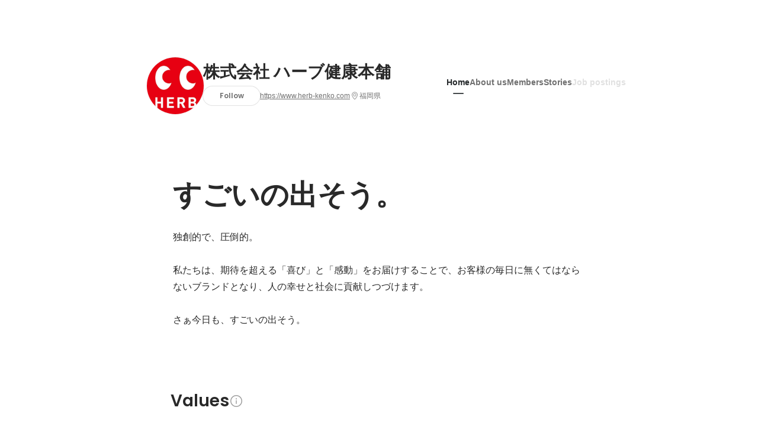

--- FILE ---
content_type: text/html; charset=utf-8
request_url: https://en-jp.wantedly.com/companies/company_667442
body_size: 35835
content:
<!DOCTYPE html>
<html lang="en-JP">
<head>
  <link rel='manifest' href='/manifest.json'>
  <meta charset="utf-8">
  <title>About 株式会社 ハーブ健康本舗 - Wantedly</title>
<meta name="keywords" content="株式会社 ハーブ健康本舗" />
<meta name="description" content="You can read employee interviews and the latest company&#39;s initiative of 株式会社 ハーブ健康本舗. 独創的で、圧倒的。

私たちは、期待を超える「喜び」と「感動」をお届けすることで、お客様の毎日に無くてはならないブランドとなり、人の幸せと社会に貢献しつづけます。

さぁ今日も、すごいの出そう。" />

<link href="/favicon.ico" rel="icon" />
<link href="/apple-touch-icon-precomposed.png" rel="apple-touch-icon-precomposed" />
<link rel="alternate" hreflang="x-default" href="https://www.wantedly.com/companies/company_667442" /><link rel="alternate" hreflang="ja" href="https://www.wantedly.com/companies/company_667442" /><link rel="alternate" hreflang="en" href="https://sg.wantedly.com/companies/company_667442" /><link rel="alternate" hreflang="ja-jp" href="https://www.wantedly.com/companies/company_667442" /><link rel="alternate" hreflang="en-jp" href="https://en-jp.wantedly.com/companies/company_667442" /><link rel="alternate" hreflang="en-sg" href="https://sg.wantedly.com/companies/company_667442" />
<meta property="og:title" content="About 株式会社 ハーブ健康本舗 - Wantedly" />
<meta property="og:image" content="https://images.wantedly.com/i/Xa3FYgz?h=1440&amp;w=1440" />
<meta property="twitter:image" content="https://images.wantedly.com/i/Xa3FYgz?h=1440&amp;w=1440" />
<meta property="og:type" content="article" />
<meta property="og:description" content="You can read employee interviews and the latest company&#39;s initiative of 株式会社 ハーブ健康本舗. 独創的で、圧倒的。

私たちは、期待を超える「喜び」と「感動」をお届けすることで、お客様の毎日に無くてはならないブランドとなり、人の幸せと社会に貢献しつづけます。

さぁ今日も、すごいの出そう。" />
<meta property="og:url" content="https://www.wantedly.com/companies/company_667442" />

<meta property="fb:app_id" content="234170156611754" />
<meta name="twitter:card" content="summary_large_image" />
<meta name="twitter:site" content="@wantedly" />
<meta name="twitter:url" content="https://www.wantedly.com/companies/company_667442" />
<meta name="twitter:title" content="About 株式会社 ハーブ健康本舗 - Wantedly" />
<meta name="twitter:description" content="You can read employee interviews and the latest company&#39;s initiative of 株式会社 ハーブ健康本舗. 独創的で、圧倒的。

私たちは、期待を超える「喜び」と「感動」をお届けすることで、お客様の毎日に無くてはならないブランドとなり、人の幸せと社会に貢献しつづけます。

さぁ今日も、すごいの出そう。" />
<link rel="canonical" href="https://www.wantedly.com/companies/company_667442" />
<link rel="alternate" type="application/rss+xml" title="RSS" href="https://en-jp.wantedly.com/projects.xml" />

<meta name="csrf-param" content="authenticity_token" />
<meta name="csrf-token" content="bgYtdf2GCySfKjM9kCxkq/3N7akZ43nMrLVdW9SWYFvg2slmolnc5y1ceJFiDAUdx6VxkBCUzVbeiix8jnXN7g==" />
<link rel="apple-touch-icon" href="/apple-touch-icon.png" />
<link rel="icon" type="image/png" href="/android-touch-icon.png" size="192x192" />
<meta name="apple-mobile-web-app-title" content="Wantedly" />
<meta name="application-name" content="Wantedly" />
<meta property="slack-app-id" content="A011NT5QACS" />
<script type="application/ld+json">{"@context":"https://schema.org","@graph":[{"@type":"Organization","@id":"https://en-jp.wantedly.com/#organization","name":"Wantedly","url":"https://en-jp.wantedly.com/","sameAs":["https://wantedlyinc.com","https://www.facebook.com/wantedly","https://x.com/wantedly"]},{"@type":"WebSite","@id":"https://en-jp.wantedly.com/#website","url":"https://en-jp.wantedly.com/","name":"Wantedly","inLanguage":"en","publisher":{"@id":"https://en-jp.wantedly.com/#organization"},"potentialAction":{"@type":"SearchAction","target":{"@type":"EntryPoint","urlTemplate":"https://en-jp.wantedly.com/search?query={search_term_string}"},"query-input":"required name=search_term_string"}},{"@type":"WebPage","@id":"https://en-jp.wantedly.com/companies/company_667442#webpage","url":"https://en-jp.wantedly.com/companies/company_667442","name":"株式会社 ハーブ健康本舗 Company Information","inLanguage":"en","isPartOf":{"@id":"https://en-jp.wantedly.com/#website"},"publisher":{"@id":"https://en-jp.wantedly.com/#organization"},"description":"You can read employee interviews and the latest company's initiative of 株式会社 ハーブ健康本舗. 独創的で、圧倒的。\n\n私たちは、期待を超える「喜び」と「感動」をお届けすることで、お客様の毎日に無くてはならないブランドとなり、人の幸せと社会に貢献しつづけます。\n\nさぁ今日も、すごいの出そう。","breadcrumb":{"@id":"https://en-jp.wantedly.com/companies/company_667442#breadcrumbs"},"about":{"@id":"https://en-jp.wantedly.com/companies/company_667442#organization"},"mainEntity":{"@id":"https://en-jp.wantedly.com/companies/company_667442#organization"},"mainEntityOfPage":{"@id":"https://en-jp.wantedly.com/companies/company_667442#webpage"},"primaryImageOfPage":{"@type":"ImageObject","url":"https://images.wantedly.com/i/Xa3FYgz"},"hasPart":[{"@type":"SiteNavigationElement","@id":"https://en-jp.wantedly.com/companies/company_667442#sitenav","name":"Site Navigation","hasPart":[{"@type":"WebPage","name":"Home","url":"https://en-jp.wantedly.com/companies/company_667442","inLanguage":"en"},{"@type":"WebPage","name":"About","url":"https://en-jp.wantedly.com/companies/company_667442/about","inLanguage":"en"},{"@type":"WebPage","name":"Member","url":"https://en-jp.wantedly.com/companies/company_667442/members","inLanguage":"en"},{"@type":"WebPage","name":"Stories","url":"https://en-jp.wantedly.com/companies/company_667442/stories","inLanguage":"en"}]}]},{"@type":"Organization","@id":"https://en-jp.wantedly.com/companies/company_667442#organization","name":"株式会社 ハーブ健康本舗","url":"https://en-jp.wantedly.com/companies/company_667442","logo":{"@type":"ImageObject","url":"https://d2v9k5u4v94ulw.cloudfront.net/assets/images/20967603/original/efdfe794-d84b-4c90-8420-f48f6ff3dd3c?1745401673"},"legalName":"株式会社 ハーブ健康本舗","foundingDate":"2002-04-01","founder":{"@type":"Person","name":"永松　靖浩"},"numberOfEmployees":{"@type":"QuantitativeValue","value":89},"address":{"@type":"PostalAddress","addressCountry":"JP","streetAddress":"福岡市中央区大名1-1-15 ダイヤモンドヒルズ大名","addressLocality":"〒810-0041 福岡市","addressRegion":"福岡県","postalCode":"810-0041"},"contactPoint":{"@type":"ContactPoint","contactType":"customer service","url":"https://www.herb-kenko.com"},"sameAs":["https://www.herb-kenko.com"],"areaServed":[{"@type":"Country","name":"JP"}],"slogan":"すごいの出そう。","description":"独創的で、圧倒的。\n\n私たちは、期待を超える「喜び」と「感動」をお届けすることで、お客様の毎日に無くてはならないブランドとなり、人の幸せと社会に貢献しつづけます。\n\nさぁ今日も、すごいの出そう。"},{"@type":"BreadcrumbList","@id":"https://en-jp.wantedly.com/companies/company_667442#breadcrumbs","itemListElement":[{"@type":"ListItem","position":1,"name":"Wantedly","item":"https://en-jp.wantedly.com/projects"},{"@type":"ListItem","position":2,"name":"株式会社 ハーブ健康本舗","item":"https://en-jp.wantedly.com/companies/company_667442"}]}]}
</script>
  <script type="application/json" id="wantedly-app-config">{"env":"production","controller":"companies","action":"show","params_id":"company_667442","query_params":{},"current_user_id":null,"current_user_id_full":null,"current_user_id_civic_only":null,"request_mobile":false,"is_iphone":false,"user_signed_in":false,"keep_signed_out":false,"facebook_auto_login_enabled":true,"signed_in_as_company":false,"current_company_id":null,"current_company_name":"null","current_company_plan":"null","current_job_id":null,"role_cd":null,"fb_app_id":"234170156611754","twitter_oauth_url":"https://en-jp.wantedly.com/user/auth/twitter?origin=https%3A%2F%2Fen-jp.wantedly.com%2Fcompanies%2Fcompany_667442","facebook_oauth_url":"https://en-jp.wantedly.com/user/auth/facebook?origin=https%3A%2F%2Fen-jp.wantedly.com%2Fcompanies%2Fcompany_667442","linkedin_oauth_url":"https://en-jp.wantedly.com/user/auth/linkedin?origin=https%3A%2F%2Fen-jp.wantedly.com%2Fcompanies%2Fcompany_667442","google_oauth_url":"https://en-jp.wantedly.com/user/auth/google?origin=https%3A%2F%2Fen-jp.wantedly.com%2Fcompanies%2Fcompany_667442","apple_client_id":"com.wantedly.www","linkedin_login_available":false,"current_country":"japan","visit_url":"https://www.wantedly.com","accounts_url":"https://accounts.wantedly.com","platform_url":"https://platform.wantedly.com","source_cd":0,"session_id":"258b9c4c313c50e46b67492bf0bd82b3","global_csrf_token":"scLqKJrerI2xxTIVGA8hoZuWdAL4NWXJL4x+TUoLDKQ/Hg47xQF7TgOzebnqL0AXof7oO/FC0VNdsw9qEOihEQ==","visit_date_released_to_current_company":false,"tools_oauth_client_id":"29fc56b1a4740a5c65af0a56d9c55496f2c4f386a03d4a9497e161ac854861fe","tools_oauth_secret":"f77aea6386dee914e033ed3ce4242ed82c2b1d68629a94bdfcfbabba3c985633","is_premium_user":false,"user_profile_progress_rate":0,"usable_webp":true,"featureFlags":{},"stripe_user_payment_public_key":"pk_live_K58GPH4JpXDR9OYhQt9ZWAgc","stripe_public_key":"pk_live_HBOlbVSpP7qon4S2yJ0xNMHP","stripe_singapore_public_key":"pk_live_dlMUKChCEgKq9IxPGCLyPHWd","stripe_hong_kong_public_key":"pk_live_ZEfX5HaMjwcSNlVN4y5SAbDk"}</script>
<script type="application/json" id="i18n-config">{"defaultLocale":"en","locale":"en"}</script>
  <script type="application/json" id="wantedly-i18n-flags">{"github_support_available":true,"hatena_support_available":true,"instagram_support_available":true,"support_message_suggestion_available":false,"call_support_available":true,"company_feeds_available":true,"area_filter_available":true,"company_filter_available":false,"keyword_filter_available":true,"global_keyword_filter_available":true,"global_header_options_available":true,"segment_type_questionnaire_available":false,"prefecture_option_available":false,"project_tutorial_available":false,"trial_2017_available":true,"candidacy_visible_time_limit_exists":false,"employee_interview_available":true,"material_available":true,"detailed_header_available":true,"enterprise_dashboard_available":true,"enterprise_international_dashboard_available":false,"enterprise_current_plan_options_available":true,"enterprise_navigation_group_available":true,"seminar_available":false,"activity_score_ordering_available":false,"candidate_limit_message_available":true,"candidate_watch_available":true,"candidate_learn_more_available":true,"status_updated_buttons_available":true,"visit_date_dialog_available":true,"enterprise_project_member_role_selector_available":true,"mf_kessai_available":true,"founded_on_year_suffix_required":false,"number_month_list":false,"analytics_generations_short_year":false,"scout_setting_available":true,"direct_scout_option_available":true,"require_published_projects_to_show_scout_menu":true,"full_scout_option_available":true,"scout_user_positive_action_available":true,"application_to_scout_available":true,"scout_clickable_items_enabled":true,"scout_filters_occupation_available":true,"scout_filters_activity_available":true,"scout_filters_items_available":true,"scout_filters_recommend_available":true,"scout_filters_connection_available":true,"scout_filters_scout_received_available":true,"scout_filters_age_range_available":true,"scout_filters_sort_available":true,"scout_filters_motivation_available":true,"scout_filters_location_available":true,"scout_filters_new_grad_available":true,"scout_filters_countries_available":false,"footer_subtitle_available":true,"register_with_facebook_post_available":false,"simple_signin_available":false,"client_material_request_available":false,"daily_pickup_available":false,"edit_with_detailed_flow_available":true,"enterprise_view_watch_users_available":true,"enterprise_view_bookmark_count_available":true,"user_violation_available":false,"subcategory_available":true,"medical_available":true,"keywords_available":true,"featured_project_list_available":false,"company_project_available":true,"enterprise_plan_update_available":true,"enterprise_plan_self_cancellation_available":true,"enterprise_plan_upgrade_available":true,"pricing_and_option_available":true,"payment_method_bill_available":true,"payment_method_card_available":true,"premium_user_available":true,"premium_user_status_visible":true,"free_scout_available":false,"profile_cover_post_available":false,"secret_profile_available":true,"enterprise_analytics_available":true,"international_wantedly_feed_available":true,"international_wantedly_people_available":true,"international_enterprise_show_journal":false,"project_filter_conditions_available":false,"visit_date_available":true,"recommendation_of_keywords_after_application_available":true,"international_client_inquiry_available":true,"international_feed_editable":false,"scout_countries_option_available":false,"international_enterprise_analytics_available":false,"social_share_buttons_available":true,"opt_out_trackers_available":false,"show_application_qualification":true,"project_support_available":true,"pdf_uploader_available":true,"apply_complete_resume_uploader_available":false,"keyword_suggestion_activated":false,"meetup_index_page_available":true,"show_project_creation_admin":false,"pubsub_email_available":false,"discover_available":true,"new_obligate_resume_available":false,"invoice_sending_available":true,"postal_code_available":true,"company_registration_address_required":false,"company_registration_phone_required":false,"improve_intl_projects_creation_enabled":false,"project_traits_available":true,"internationnal_project_show_after_modal":false,"google_rich_results_available":false,"keyword_search_target":false,"show_share_modal_after_post":false,"show_user_posts":true,"private_consulting_available":false,"kickoff_seminar_available":false,"engagement_suite_available_country":true,"profile_scout_available":false,"show_new_further_reading":false,"show_further_reading_posts":true,"job_posts_fully_visible_when_logged_out":false,"perk_enabled":false,"internal_story_enabled":false,"show_intl_journal_sidebar":false,"membership_request_enabled":true,"sitemap_meetups_enabled":true,"sitemap_wantedly_premium_enabled":false,"sitemap_resumes_enabled":false,"sitemap_way_of_writing_resumes_enabled":false,"sitemap_engagement_enabled":false,"sitemap_hiring_enabled":false,"sitemap_open_api_enabled":false,"sitemap_recommended_environment_enabled":false,"sitemap_about_enabled":false,"writer_available":true,"address_suffix_available":true,"meta_tag_projects_show_seo_available":true,"required_profile_items_notification_available":true,"resume_import_notification_enabled":false,"international_new_job_postings_campaign_available":false,"early_signup_triggers_enabled":false,"international_carousel_featured_only_enabled":false,"international_client_registration_flow_available":false,"international_apps_available":true,"international_new_project_page_available":false,"company_past_members_available":true,"default_project_filter_available":true,"project_category_available":true,"linkedin_login_available":false,"writing_program_available":true,"bookmarker_hunting_available":true,"video_available":true,"antisocial_check_available":true,"company_ranking_available":true,"friend_invitation_available":true,"overseas_feature_company_tag_available":true,"facebook_connect_available":true,"twitter_connect_available":true,"linkedin_connect_available":true,"github_connect_available":true,"whatsapp_connect_available":true,"hatena_connect_available":true,"instagram_connect_available":true,"facebook_support_available":true,"twitter_support_available":true,"linkedin_support_available":false,"whatsapp_support_available":false}</script>
<script type="application/json" id="wantedly-flash">{"alert":null,"notice":null}</script>

  

  
  <script>
//<![CDATA[
window.gon={};
//]]>
</script>
  
  <script src="//www.google-analytics.com/analytics.js" async="async"></script>
  <script>
  (function (w, ga) {
    w.GoogleAnalyticsObject = ga;
    w[ga] =
      w[ga] ||
      function () {
        (w[ga].q = w[ga].q || []).push(arguments);
      };
    w[ga].l = Date.now();
  })(window, "ga");

  ga('create', 'UA-12847756-21', { cookieDomain: 'wantedly.com' });




  // Clear referrer when redirected back after OAuth so that the session referrer will not be overwritten with the auth provider url.
  // cf. https://github.com/wantedly/wantedly/issues/38883
  var OMNIAUTH_CALLBACK_KEY = "omniauth_callback";
  var hasOmniauthCallbackCookie = (new RegExp("(?:^|;\\s*)" + escape(OMNIAUTH_CALLBACK_KEY).replace(/[\-\.\+\*]/g, "\\$&") + "\\s*\\=")).test(document.cookie);
  if (hasOmniauthCallbackCookie) {
    if (unescape(document.cookie.replace(new RegExp("(?:^|.*;\\s*)" + escape(OMNIAUTH_CALLBACK_KEY).replace(/[\-\.\+\*]/g, "\\$&") + "\\s*\\=\\s*((?:[^;](?!;))*[^;]?).*"), "$1")) === "true") {
      ga('set', 'referrer', location.origin);
      // Clear cookie
      document.cookie = escape(OMNIAUTH_CALLBACK_KEY) + "=; expires=Thu, 01 Jan 1970 00:00:00 GMT; path=/";
    }
  }

  ga('send', 'pageview', null);
  ga('set', 'dimension1', "not_logged_in");
  ga('set', 'dimension2', "japan");

  </script>


    <script>window.eventTrackingGlobalProperties = {"country":"japan","locale":"en","user_id":null,"user_name":null,"user_email":null,"company_id":null,"company_name":null};</script>
  <script src="https://de7iszmjjjuya.cloudfront.net/assets/build/v1/gtm/loader-dfe56b27bda943d53a7f.js" crossorigin="anonymous"></script>

    <script src="https://www.googletagmanager.com/gtm.js?id=GTM-NK3SZPP" async="async"></script>
    <script type="text/javascript">
    (function (w, l) {
      w[l] = w[l] || [];
      w[l].push({
        "gtm.start": Date.now(),
        event: "gtm.js",
      });
    })(window, "dataLayer");
    </script>



  <script src="https://accounts.google.com/gsi/client" async="async" defer="defer"></script>

  <link rel="preconnect" href="https://fonts.googleapis.com">
  <link rel="preconnect" href="https://fonts.gstatic.com" crossorigin>
    <link rel="preload" as="image" href="https://images.wantedly.com/i/Xa3FYgz?h=800&amp;w=2560">

    <script type="application/json" id="ssr-app-data">{"router":{"path":"/companies/company_667442","query":{},"queryString":""},"page":"companies#show","auth":{"current_user":null,"current_company":null,"current_country":"japan","current_user_company_ids":[],"culture_map_editable_company_ids":[],"locale":"en","current_member_permission":null},"body":{"company":{"id":2273273,"name":"株式会社 ハーブ健康本舗","company_name":"company_667442","origin":"独創的で、圧倒的。\n\n私たちは、期待を超える「喜び」と「感動」をお届けすることで、お客様の毎日に無くてはならないブランドとなり、人の幸せと社会に貢献しつづけます。\n\nさぁ今日も、すごいの出そう。","url":"https://www.herb-kenko.com","mission_statement":"すごいの出そう。","founder":"永松　靖浩","founded_on":"2002-04-01","payroll_number":89,"latitude":33.5860874,"longitude":130.3958648,"short_location":"福岡県","address_prefix":"〒810-0041 福岡県福岡市中央区大名1-1-15","address_suffix":"ダイヤモンドヒルズ大名","font_color_code":"#6A6E71","twitter":null,"facebook":null,"country":"japan","company_path":"/companies/company_667442","misc_tag_names":["Expanding business abroad"],"project_count":0,"post_count":214,"lastest_post_published_at":"2025-12-17T17:25:20.494+09:00","has_descriptions":true,"is_trial":true,"policy_update":false,"avatar":{"id":20967603,"url":"https://d2v9k5u4v94ulw.cloudfront.net/assets/images/20967603/original/efdfe794-d84b-4c90-8420-f48f6ff3dd3c?1745401673"},"background":{"id":null,"url":"https://images.wantedly.com/i/Xa3FYgz"},"company_top_video":null,"visible_company_values":[{"id":39052},{"id":33913},{"id":39053},{"id":39054},{"id":39055},{"id":33916}]},"company_followings":[],"onboarding_incomplete":null,"featured_memberships":[{"id":198417,"display_order":1,"show_page_featured_display_order":3,"members_page_featured_display_order":-1,"user":{"id":142493704,"name":"ハーブ健康本舗 萬治","user_path":"/users/142493704","avatar":{"id":null,"url":"https://images.wantedly.com/i/CbXVZbR"},"profile":{"id":25054079,"introduction":null,"position":"Business (Finance, HR etc.)","cover_post":null}}},{"id":262326,"display_order":1,"show_page_featured_display_order":3,"members_page_featured_display_order":-1,"user":{"id":131956036,"name":"瓜生 大介","user_path":"/users/131956036","avatar":{"id":null,"url":"https://graph.facebook.com/635141746564105/picture?type=large"},"profile":{"id":24610366,"introduction":"パソコン販売の専門店で10年働き、まったく異業種の通販・健康食品の業界に飛び込みました。\nマーケティングのマの字もわからない所からスタート、周囲の温かいサポートもあり、何とか経営企画として仕事することが出来るようになりました。","position":"Business (Finance, HR etc.)","cover_post":null}}},{"id":263526,"display_order":2,"show_page_featured_display_order":4,"members_page_featured_display_order":-1,"user":{"id":157571407,"name":"ハーブ健康本舗 採用チーム","user_path":"/users/157571407","avatar":{"id":null,"url":"https://images.wantedly.com/i/jAdsHLD"},"profile":{"id":25702859,"introduction":"福岡の通販企業","position":"","cover_post":{"post_path":"/companies/company_667442/post_articles/370702","id":370702,"title":"実録！ハーブ健康本舗社員の一日～こんな感じで「すごいの」出してます～","image":{"id":8465202,"url":"https://d2v9k5u4v94ulw.cloudfront.net/assets/images/8465202/original/fb7377bb-0c04-47e2-81ea-cadc75a9f4f3?1641528713"}}}}}],"company_membership_sections":[{"id":6665,"name":"コーポレートブランディング","description":"①【採用企画】会社の成長を加速させる優秀な社員の採用のためのマーケティングを行うこと。②【広報】会社が働く人、社会と良い関係性を築くための情報発信を行うこと。③【制度】社員が毎日充実して働ける組織づくりを行うこと。","display_order":1,"members_count":1,"cover_members":[{"id":131956036,"name":"瓜生 大介","avatar":{"id":null,"url":"https://graph.facebook.com/635141746564105/picture?type=large"}}]}],"projects":[],"projects_total_count":0,"meetups":[],"meetups_total_count":0,"portfolio_projects":[{"id":72847,"title":"HORMOシリーズ","description":"【若々しい髪、いつまでも！男女特有のホルモンに着目。実感力にこだわった新発想のヘアケア】\r\n\r\n髪の悩みに深く関わる男女特有のホルモン量の変化に着目し、日本唯一※1の発毛促進ホルモン※2成分「エチニルエストラジオール」の力で、発毛を促進・髪を育てる発毛促進育毛剤『ホルモ プレミアムヘアグロウエッセンス』。\r\n\r\nハーブ健康本舗初の育毛剤を中心とするラインナップ「HORMO プレミアムシリーズ」は、いままでにない新しさ＆使ってわかる実感力にこだわったヘアケアシリーズです。\r\n\r\n\r\n◯このシリーズをお届けしたい方\r\n薄毛・抜け毛でお悩みの方に。健やかな髪を育みたい方に。\r\n\r\n※1 日本で唯一5αリダクターゼ活性抑制また発毛促進効果があるホルモン成分の有効成分（TPCマーケティングリサーチ（株）調べ 2022年11月4日時点）。\r\n※2 エチニルエストラジオール。","canonical_url":"https://www.wantedly.com/portfolio/projects/72847","cover_image":{"id":20949656,"url":"https://d2v9k5u4v94ulw.cloudfront.net/assets/images/20949656/original/f2cc5778-81c8-4e08-887e-79e2ba9097ab?1745229119"}},{"id":72846,"title":"KC KENKO COSMEシリーズ","description":"【すはだ変わる、こころ晴れる。サプリメント発想のコスメが美しく健康な素肌へと導く。】\r\n\r\nKC KENKO COSMEシリーズは、素肌に不足した栄養※1を与えることで、美しく健康な素肌へと導くサプリメント発想の“ヘルシーエイジングケア※2コスメ”です。\r\n\r\n“すはだ変わる、こころ晴れる”をコンセプトとして、古来より暮らしの中で愛されてきた自然のハーブとビタミンの力を、長年のサプリメント研究で培ってきた「高浸透※3技術」で深く肌奥へ届ける※3ことで、素肌を栄養※1で満たし、本来の“美しさ”を自ら生み出すことのできる“健康な肌”へと導きます。\r\n\r\n◯このシリーズをお届けしたい方\r\n実感性の高いエイジングケア※2化粧品をお求めの方に。\r\n健康的な素肌をいつまでも保ちたい方に。\r\n\r\n● KENKO COSME(KC)とは、ハーブ健康本舗のコスメのこと。\r\n※1 栄養とは、美容成分のこと。　※2 年齢に応じたスキンケアのこと。\r\n※3 浸透とは、角質層まで。\r\n","canonical_url":"https://www.wantedly.com/portfolio/projects/72846","cover_image":{"id":20949636,"url":"https://d2v9k5u4v94ulw.cloudfront.net/assets/images/20949636/original/8f1dd27f-ca53-4cbd-92e3-59a93ca5eb98?1745229009"}},{"id":51798,"title":"100年健康源シリーズ","description":"【100歳まで元気に！ヘルスケア市場をもっと元気に！】\r\n\r\nハーブ健康本舗の100年健康源シリーズは、人生100年時代をイキイキと過ごしたい人のためのヘルスケアブランドです。年齢とともに減少する健康成分に着目し、成分“そのもの”を贅沢に配合することで、お手軽かつ効率的にシニア世代のお悩みを力強くサポート。さらに、世界で愛される自然植物「草穀菜果木（そうこくさいかもく）」を組み合わせることで、“実感力”を最大限引き出しています。\r\n\r\n人生100年時代をともに歩むパートナーとして、価格面でも“続けやすさ”をサポート。一人ひとりの人生に、もっと、ずっと、輝きを届けていきます。","canonical_url":"https://www.wantedly.com/portfolio/projects/51798","cover_image":{"id":5252397,"url":"https://d2v9k5u4v94ulw.cloudfront.net/assets/images/5252397/original/5c05250c-94ec-4954-b09f-645ba5b496bf?1594028782"}},{"id":51797,"title":"シボヘールシリーズ","description":"【販売累計120万個※。 結果で証明する、自然派ダイエット】\r\n\r\nお腹の脂肪を減らす。その名も「シボヘール」は、最新のダイエット研究によって生まれた自然派のダイエッターサポートブランドです。\r\n\r\nダイエットのメカニズムを科学的視点から研究した「葛の花由来イソフラボン（機能性関与成分）」をはじめ、さまざまな試験で有用性が報告されている自然植物を厳選して配合することで、確かなダイエッターサポート力を追求しました。“機能性表示食品”として業界に先駆けてデビューを果たし、空前の売れ行きという“結果”も生み出しました。\r\n\r\n※2019年10月末時点出荷実績 自社調べ","canonical_url":"https://www.wantedly.com/portfolio/projects/51797","cover_image":{"id":5252385,"url":"https://d2v9k5u4v94ulw.cloudfront.net/assets/images/5252385/original/eb16861b-2dab-4b34-ae83-545befd94a71?1594028630"}}],"post_pins":[{"id":3884,"category_cd":1,"company":{"id":2273273},"post":null}],"posts":null,"latest_pinnable_posts":[{"post_path":"/companies/company_667442/post_articles/1031005","id":1031005,"title":"マネジメント研修の成果は？中期人財育成プログラムでスキルを磨いたメンバーの現在に迫る","image":{"id":22724021,"url":"https://d2v9k5u4v94ulw.cloudfront.net/assets/images/22724021/original/c52447ec-ea09-4371-babd-48097807458f?1765959734","url_of_images":"https://images.wantedly.com/i/5n6GYPS"}},{"post_path":"/companies/company_667442/post_articles/1029195","id":1029195,"title":"生産性向上を推進！厳しい市場を生き抜く通販/EC企業が実践する仕組みづくり＆はたらき方改革","image":{"id":22673406,"url":"https://d2v9k5u4v94ulw.cloudfront.net/assets/images/22673406/original/61fd9ef3-bd23-49fd-9658-e115b665a4d2?1765351235","url_of_images":"https://images.wantedly.com/i/2pr2PqW"}},{"post_path":"/companies/company_667442/post_articles/1028093","id":1028093,"title":"体を動かして心身健康に ♪ ハーブ健康本舗ランニング同好会が始動","image":{"id":22641672,"url":"https://d2v9k5u4v94ulw.cloudfront.net/assets/images/22641672/original/e2e0e8ff-190a-4ef6-9e74-428012915ca6?1764920202","url_of_images":"https://images.wantedly.com/i/4wbLmpj"}}],"company_values":[{"id":33916,"description":"忙しい毎日を送るハーブ健康本舗を支えるのが、各部署にて仕事をする「ふんばる社員」です。お客様に喜びと感動を提供することを使命とし、日々勉強・日々成長しながら、目標達成に向けて頑張っています。躓いたり悩んだりした時は、相談し弱みを補完し合って、チームとして相乗的に力を発揮するよう取り組んでいます。\n▼ハーブ社員の日常は下記ブログでもご覧いただけます。\nhttps://www.herb-kenko.com/blog/","rank":6,"feature":"impressive_members","feature_title":"Exceptional team members","feature_title_with_break":"Exceptional team members","feature_color":"#618feb","feature_cd":0},{"id":39055,"description":"ハーブ健康本舗は、2020年8月より新しいオフィスに移転をしました。企業理念として掲げる「すごいの出そう」を体現する、オープンなコミュニケーションを実現する解放感あふれるワークスペースと、陽の光が差し込み明るい未来を感じさせるカフェテラススペースが自慢のオフィスで、前向きに働いています。\n▼引越しの様子をブログにしました。よければコチラもぜひご覧ください。\nhttps://www.herb-kenko.com/life-blog/1554/","rank":5,"feature":"thoughtful_office","feature_title":"Cool office space","feature_title_with_break":"Cool office space","feature_color":"#ab6bdb","feature_cd":15},{"id":39052,"description":"社員の平均年齢は33歳（2019年12月13日時点）。ハーブではたくさんの若手社員が活躍しています。会社と社員がともに成長し、それぞれの夢を実現できる組織を目指しています。成長を支えるのが、透明性の高い人材開発制度。一人ひとりの成長を可視化する徹底した目標管理と、半期ごとの評価とフィードバックにより、着実にスキルアップする体制づくりに力を入れています。また、賃金制度や昇降格の仕組みも常にオープンですので、自身のキャリアアップに向け、会社と明瞭なコミュニケーションをとることができます。","rank":1,"feature":"good_for_junior","feature_title":"Opportunities to grow for juniors","feature_title_with_break":"Opportunities to grow for juniors","feature_color":"#eb4f95","feature_cd":20},{"id":39054,"description":"お客様に喜びと感動を提供できる優れた商品やサービスは、常にお客様の視点と気持ちで物事を考えて、逆算して設計することで生み出されます。提供している商品・サービスはお客様の期待値を超えているか？新しい体験、感動、楽しさ、快適、便利を感じていただけているか？常にお客様の視点で眺め、お客様の気持ちを想像し、お客様の期待値を超えるよう前向きに行動します。","rank":4,"feature":"customer_first","feature_title":"Customer first","feature_title_with_break":"Customer first","feature_color":"#ed472f","feature_cd":25},{"id":39053,"description":"私たちは、大きな変化に直面したら市場に問います。私たちの事業の定義は何か？顧客は誰か？顧客は何を価値あるものと考えるか？そして、古いもの、死につつあるもの、府は以下したものを計画的かつ体系的に捨てる事を検討します。環境変化をチャンスと捉え、機会を分析し、単純なものにして小さくスタート。市場と顧客に対して新しい価値を提供していきます。","rank":3,"feature":"creativity","feature_title":"Creativity and innovation","feature_title_with_break":"Creativity and innovation","feature_color":"#ed472f","feature_cd":30},{"id":33913,"description":"競争の激しい現代社会において、スピード感あふれる行動力・推進力は高い競争力となります。また、チャンスは一瞬しかないことを心得ています。だから、私たちは、計画を立てたら、明日からではなく、今すぐ、即行動を起こします。目の前の仕事はいつまでにやるか、必ず期日を決めて取り組み、特に「ここぞ」という場面では、圧倒的なスピードで行動します。","rank":2,"feature":"move_first","feature_title":"Move fast","feature_title_with_break":"Move fast","feature_color":"#ed472f","feature_cd":32}],"culture_map_setting":null,"current_company_id":null,"is_env_qa":false}}</script>
    <script src="https://de7iszmjjjuya.cloudfront.net/assets/build/commons-9170a958ba05da5fd5b0.js" crossorigin="anonymous" defer="defer"></script>
    <script src="https://de7iszmjjjuya.cloudfront.net/assets/build/main-8fc7c264a6d313db8320.js" crossorigin="anonymous" defer="defer"></script>
    
    <script src="https://de7iszmjjjuya.cloudfront.net/assets/build/cross_page_components-59c72c31328343456bcd.js" crossorigin="anonymous" defer="defer"></script>
    <script src="https://de7iszmjjjuya.cloudfront.net/assets/build/v1/social_login_success_event_tracking-ba1521471fdb80a890a9.js" crossorigin="anonymous" defer="defer"></script>

  <link rel="stylesheet" media="screen" href="https://de7iszmjjjuya.cloudfront.net/assets/build/v1/vendor-styles-2b79173b5e4c68e902dd.css" />
  <link rel="stylesheet" media="screen" href="https://de7iszmjjjuya.cloudfront.net/assets/build/v1/application-226b3920ee454eb7f34a.css" />
  <link rel="stylesheet" media="screen" href="https://de7iszmjjjuya.cloudfront.net/assets/build/ui-react-2022-style-7d048e0e0b881b988a8e.css" />
  <link rel="stylesheet" media="screen" href="https://fonts.googleapis.com/css2?family=Lato:wght@400;700&amp;family=Poppins:wght@300;400;600;700&amp;display=swap" />
  

</head>
<body class=" modal-experiment-enabled">
  
    <noscript><iframe src="https://www.googletagmanager.com/ns.html?id=GTM-NK3SZPP"
    height="0" width="0" style="display:none;visibility:hidden"></iframe></noscript>



  

  <div class='new-ui-modal-full-page-wrapper' id='photo_viewer'>
<div class='new-ui-modal-overlay'>
<div class='viewer-header'>
<div class='close-button'>
<div class='button-icon-small'>
<div class='button-touch-area'>
<div class='icon-button'>
<i class='wt-icon wt-icon-close'></i>
</div>
</div>
</div>
</div>
<div class='pager'>
<div class='page'>1</div>
<div class='slash'>/</div>
<div class='total'>5</div>
</div>
</div>
<div id='photo_viewer_content_wrapper'>
<div id='photo_viewer_content'></div>
<div class='side-button left-button'>
<div class='button-icon-small'>
<div class='button-touch-area'>
<div class='icon-button'>
<div class='icon-button-cover'></div>
<i class='wt-icon wt-icon-chevron-left'></i>
</div>
</div>
</div>
</div>
<div class='side-button right-button'>
<div class='button-icon-small'>
<div class='button-touch-area'>
<div class='icon-button'>
<div class='icon-button-cover'></div>
<i class='wt-icon wt-icon-chevron-right'></i>
</div>
</div>
</div>
</div>
</div>
</div>
</div>

  <div id="fb-root"></div>
  <div id="container">
      
    <div id="main-outer" class="cf">
        <div id="header" class="cf">
          <div id="header-inner">
                <header class='cf sticky' data-env='production' data-has-elevation='true' data-locale='en' id='global-header'></header>

          </div>
        </div>
        
      

      <div id="main" class="companies-controller companies-show action-show cf">
        <div id="main-inner" class="cf">
          <!-- TODO(kdnk): Load font when RootContainer is mounted. -->
<div data-component="App" data-ssr-props="{}" data-hydrate=""><style data-styled="true" data-styled-version="5.3.11">.eMretg{-webkit-transition-property:opacity;transition-property:opacity;-webkit-transition-duration:150ms;transition-duration:150ms;-webkit-transition-timing-function:linear;transition-timing-function:linear;opacity:0;}/*!sc*/
data-styled.g337[id="LazyImage__Img-sc-1g3x8q1-0"]{content:"eMretg,"}/*!sc*/
.kehmct{-webkit-transition-property:opacity;transition-property:opacity;-webkit-transition-duration:150ms;transition-duration:150ms;-webkit-transition-timing-function:linear;transition-timing-function:linear;opacity:0;}/*!sc*/
data-styled.g338[id="LazyImage__Div-sc-1g3x8q1-1"]{content:"kehmct,"}/*!sc*/
#container{min-width:auto;}/*!sc*/
#main{margin-top:0;margin-bottom:0;}/*!sc*/
#main-inner{width:auto;}/*!sc*/
data-styled.g339[id="sc-global-JkaJv1"]{content:"sc-global-JkaJv1,"}/*!sc*/
.jrwlFo{display:-webkit-box;display:-webkit-flex;display:-ms-flexbox;display:flex;-webkit-box-pack:center;-webkit-justify-content:center;-ms-flex-pack:center;justify-content:center;-webkit-align-items:center;-webkit-box-align:center;-ms-flex-align:center;align-items:center;box-sizing:border-box;color:rgba(0,0,0,0.84);padding:0 19px;min-width:90px;height:28px;border-radius:100px;border:none;cursor:pointer;background:transparent;-webkit-transition:all 150ms cubic-bezier(0,0,1,1) 0s;transition:all 150ms cubic-bezier(0,0,1,1) 0s;white-space:nowrap;}/*!sc*/
data-styled.g351[id="FollowButtonContainer__FollowButton-sc-1qq6swk-0"]{content:"jrwlFo,"}/*!sc*/
.loaGuh{width:100%;display:-webkit-box;display:-webkit-flex;display:-ms-flexbox;display:flex;-webkit-box-pack:justify;-webkit-justify-content:space-between;-ms-flex-pack:justify;justify-content:space-between;padding-bottom:1px;}/*!sc*/
@media screen and (min-width:64em){.loaGuh{gap:16px;-webkit-box-pack:center;-webkit-justify-content:center;-ms-flex-pack:center;justify-content:center;}}/*!sc*/
data-styled.g352[id="HeaderNav__Nav-sc-15k9xkr-0"]{content:"loaGuh,"}/*!sc*/
.gqgbCP{font-family:"Hiragino Sans","ヒラギノ角ゴシック Pro","Hiragino Kaku Gothic Pro","メイリオ",Meiryo,Osaka,"ＭＳ Ｐゴシック","MS PGothic",sans-serif;text-align:center;font-size:14px;line-height:22px;font-weight:600;display:inline-block;-webkit-flex-shrink:0;-ms-flex-negative:0;flex-shrink:0;position:relative;padding:12px 0;color:rgba(0,0,0,0.56);cursor:pointer;-webkit-transition:all 150ms cubic-bezier(0,0,1,1) 0s;transition:all 150ms cubic-bezier(0,0,1,1) 0s;}/*!sc*/
.gqgbCP:link,.gqgbCP:visited{color:rgba(0,0,0,0.56);}/*!sc*/
.gqgbCP:hover{-webkit-text-decoration:none;text-decoration:none;-webkit-transition:all 200ms cubic-bezier(0.3,0.3,0.3,1) 0s;transition:all 200ms cubic-bezier(0.3,0.3,0.3,1) 0s;color:rgba(0,0,0,0.84);}/*!sc*/
@media screen and (min-width:64em){.gqgbCP{padding:8px 0;}}/*!sc*/
.gqgbCP.active-nav-link-item{font-weight:700;color:#45494B;}/*!sc*/
.gqgbCP.active-nav-link-item:before{position:absolute;width:18px;height:2px;border-radius:1px;background-color:#45494B;content:"";display:inline-block;bottom:-1px;left:50%;-webkit-transform:translateX(-50%);-ms-transform:translateX(-50%);transform:translateX(-50%);}/*!sc*/
@media screen and (min-width:64em){.gqgbCP.active-nav-link-item{color:inherit;}.gqgbCP.active-nav-link-item:hover{opacity:1;}}/*!sc*/
.ccyege{font-family:"Hiragino Sans","ヒラギノ角ゴシック Pro","Hiragino Kaku Gothic Pro","メイリオ",Meiryo,Osaka,"ＭＳ Ｐゴシック","MS PGothic",sans-serif;text-align:center;font-size:14px;line-height:22px;font-weight:600;display:inline-block;-webkit-flex-shrink:0;-ms-flex-negative:0;flex-shrink:0;position:relative;padding:12px 0;color:rgba(0,0,0,0.12);cursor:default;-webkit-transition:all 150ms cubic-bezier(0,0,1,1) 0s;transition:all 150ms cubic-bezier(0,0,1,1) 0s;}/*!sc*/
.ccyege:link,.ccyege:visited{color:rgba(0,0,0,0.12);}/*!sc*/
.ccyege:hover{-webkit-text-decoration:none;text-decoration:none;-webkit-transition:all 200ms cubic-bezier(0.3,0.3,0.3,1) 0s;transition:all 200ms cubic-bezier(0.3,0.3,0.3,1) 0s;}/*!sc*/
@media screen and (min-width:64em){.ccyege{padding:8px 0;}}/*!sc*/
.ccyege.active-nav-link-item{font-weight:700;color:#45494B;}/*!sc*/
.ccyege.active-nav-link-item:before{position:absolute;width:18px;height:2px;border-radius:1px;background-color:#45494B;content:"";display:inline-block;bottom:-1px;left:50%;-webkit-transform:translateX(-50%);-ms-transform:translateX(-50%);transform:translateX(-50%);}/*!sc*/
@media screen and (min-width:64em){.ccyege.active-nav-link-item{color:inherit;}.ccyege.active-nav-link-item:hover{opacity:1;}}/*!sc*/
data-styled.g353[id="HeaderNav__NavLinkItem-sc-15k9xkr-1"]{content:"gqgbCP,ccyege,"}/*!sc*/
.jpYuBs{width:100%;aspect-ratio:256 / 80;height:auto;}/*!sc*/
data-styled.g355[id="CoverImage__Base-sc-tw3rrf-0"]{content:"jpYuBs,"}/*!sc*/
.ljXxza{background-size:cover;background-position:center;background-color:#cccccc;width:100%;height:100%;}/*!sc*/
@media screen and (max-width:960px){.ljXxza{background-size:contain;background-repeat:no-repeat;background-color:#ffffff;}}/*!sc*/
data-styled.g356[id="CoverImage__StyledImage-sc-tw3rrf-1"]{content:"ljXxza,"}/*!sc*/
.byOpTe{display:-webkit-box;display:-webkit-flex;display:-ms-flexbox;display:flex;-webkit-flex-direction:column;-ms-flex-direction:column;flex-direction:column;}/*!sc*/
@media screen and (min-width:64em){.byOpTe{-webkit-flex-direction:column-reverse;-ms-flex-direction:column-reverse;flex-direction:column-reverse;margin-bottom:80px;border:none;}}/*!sc*/
data-styled.g379[id="Header__Base-sc-1fxlgo9-0"]{content:"byOpTe,"}/*!sc*/
@media screen and (min-width:64em){.gKmjMz{position:relative;display:block;}}/*!sc*/
data-styled.g380[id="Header__CoverImageWrapper-sc-1fxlgo9-1"]{content:"gKmjMz,"}/*!sc*/
.xosyL{position:relative;display:block;width:56px;height:56px;border-radius:50%;}/*!sc*/
@media screen and (min-width:64em){.xosyL{width:96px;height:96px;}}/*!sc*/
data-styled.g382[id="Header__AvatarImageLink-sc-1fxlgo9-3"]{content:"xosyL,"}/*!sc*/
.hQyvaS{width:inherit;height:inherit;}/*!sc*/
data-styled.g383[id="Header__StyledAvatar-sc-1fxlgo9-4"]{content:"hQyvaS,"}/*!sc*/
.dbIffh{width:inherit;height:inherit;object-fit:contain;}/*!sc*/
data-styled.g384[id="Header__AvatarImage-sc-1fxlgo9-5"]{content:"dbIffh,"}/*!sc*/
.jElSbc{background-color:white;}/*!sc*/
@media screen and (min-width:64em){.jElSbc{margin:24px auto 16px;max-width:960px;box-shadow:none;z-index:20;position:static;height:auto;width:auto;}}/*!sc*/
data-styled.g387[id="Header__HeaderBar-sc-1fxlgo9-8"]{content:"jElSbc,"}/*!sc*/
.dQcHkZ{display:-webkit-box;display:-webkit-flex;display:-ms-flexbox;display:flex;-webkit-flex-direction:column;-ms-flex-direction:column;flex-direction:column;padding:20px 16px 12px;}/*!sc*/
@media screen and (min-width:64em){.dQcHkZ{padding:8px 24px;-webkit-flex-direction:row;-ms-flex-direction:row;flex-direction:row;height:auto;margin:0 auto;box-sizing:border-box;gap:12px;-webkit-box-pack:justify;-webkit-justify-content:space-between;-ms-flex-pack:justify;justify-content:space-between;-webkit-align-items:center;-webkit-box-align:center;-ms-flex-align:center;align-items:center;}}/*!sc*/
data-styled.g388[id="Header__HeaderBarInner-sc-1fxlgo9-9"]{content:"dQcHkZ,"}/*!sc*/
.caucoW{width:100%;display:-webkit-box;display:-webkit-flex;display:-ms-flexbox;display:flex;-webkit-align-items:flex-start;-webkit-box-align:flex-start;-ms-flex-align:flex-start;align-items:flex-start;gap:16px;}/*!sc*/
@media screen and (min-width:64em){.caucoW{gap:20px;-webkit-align-items:center;-webkit-box-align:center;-ms-flex-align:center;align-items:center;}}/*!sc*/
data-styled.g389[id="Header__HeaderLeft-sc-1fxlgo9-10"]{content:"caucoW,"}/*!sc*/
.kxQafw{-webkit-flex:1;-ms-flex:1;flex:1;display:-webkit-box;display:-webkit-flex;display:-ms-flexbox;display:flex;-webkit-flex-direction:column;-ms-flex-direction:column;flex-direction:column;}/*!sc*/
@media screen and (min-width:64em){.kxQafw{padding-bottom:0;}}/*!sc*/
data-styled.g390[id="Header__Meta-sc-1fxlgo9-11"]{content:"kxQafw,"}/*!sc*/
.bzXMrz{display:-webkit-box;display:-webkit-flex;display:-ms-flexbox;display:flex;-webkit-align-items:flex-start;-webkit-box-align:flex-start;-ms-flex-align:flex-start;align-items:flex-start;-webkit-box-pack:justify;-webkit-justify-content:space-between;-ms-flex-pack:justify;justify-content:space-between;}/*!sc*/
@media screen and (min-width:64em){.bzXMrz{width:387px;-webkit-align-items:center;-webkit-box-align:center;-ms-flex-align:center;align-items:center;height:auto;}}/*!sc*/
data-styled.g391[id="Header__MetaUpper-sc-1fxlgo9-12"]{content:"bzXMrz,"}/*!sc*/
.ccNqYQ{display:none;}/*!sc*/
@media screen and (min-width:64em){.ccNqYQ{display:-webkit-box;display:-webkit-flex;display:-ms-flexbox;display:flex;-webkit-flex-shrink:0;-ms-flex-negative:0;flex-shrink:0;}}/*!sc*/
data-styled.g392[id="Header__ButtonWrapper-sc-1fxlgo9-13"]{content:"ccNqYQ,"}/*!sc*/
.BOJxF{color:rgba(0,0,0,0.56);width:96px;}/*!sc*/
data-styled.g393[id="Header__FollowButton-sc-1fxlgo9-14"]{content:"BOJxF,"}/*!sc*/
.egrAxg{color:rgba(0,0,0,0.56);width:100%;}/*!sc*/
data-styled.g394[id="Header__FollowButtonForMobile-sc-1fxlgo9-15"]{content:"egrAxg,"}/*!sc*/
.jnsnon{padding:6px 0;}/*!sc*/
data-styled.g395[id="Header__CommonTouchArea-sc-1fxlgo9-16"]{content:"jnsnon,"}/*!sc*/
.cCXNAs{width:100%;padding:6px 0;}/*!sc*/
data-styled.g396[id="Header__MobileTouchArea-sc-1fxlgo9-17"]{content:"cCXNAs,"}/*!sc*/
.bOuNnL{display:-webkit-box;display:-webkit-flex;display:-ms-flexbox;display:flex;-webkit-align-items:center;-webkit-box-align:center;-ms-flex-align:center;align-items:center;gap:6px;margin:12px 0 8px;width:100%;}/*!sc*/
@media screen and (min-width:64em){.bOuNnL{display:none;}}/*!sc*/
data-styled.g397[id="Header__MobileActionArea-sc-1fxlgo9-18"]{content:"bOuNnL,"}/*!sc*/
.fMjcGd{font-weight:700;font-size:18px;line-height:28px;margin:4px 0 0;-webkit-flex:1;-ms-flex:1;flex:1;}/*!sc*/
@media screen and (min-width:64em){.fMjcGd{line-height:36px;margin-top:0;margin-right:0;font-size:24px;}}/*!sc*/
data-styled.g399[id="Header__CompanyName-sc-1fxlgo9-20"]{content:"fMjcGd,"}/*!sc*/
.kfVhSA{color:rgba(0,0,0,0.84);-webkit-transition:color 150ms cubic-bezier(0,0,1,1) 0s;transition:color 150ms cubic-bezier(0,0,1,1) 0s;display:block;width:100%;}/*!sc*/
.kfVhSA:link,.kfVhSA:visited{color:rgba(0,0,0,0.84);}/*!sc*/
.kfVhSA:hover{-webkit-text-decoration:none;text-decoration:none;color:rgba(0,0,0,0.56);-webkit-transition:color 200ms cubic-bezier(0.3,0.3,0.3,1) 0s;transition:color 200ms cubic-bezier(0.3,0.3,0.3,1) 0s;}/*!sc*/
@media screen and (min-width:64em){.kfVhSA{font-weight:600;font-size:28px;}}/*!sc*/
data-styled.g400[id="Header__CompanyNameLink-sc-1fxlgo9-21"]{content:"kfVhSA,"}/*!sc*/
.jnGeQB{display:-webkit-box;display:-webkit-flex;display:-ms-flexbox;display:flex;-webkit-align-items:center;-webkit-box-align:center;-ms-flex-align:center;align-items:center;gap:8px;-webkit-flex-wrap:wrap;-ms-flex-wrap:wrap;flex-wrap:wrap;margin-top:4px;}/*!sc*/
@media screen and (min-width:64em){.jnGeQB{-webkit-align-items:center;-webkit-box-align:center;-ms-flex-align:center;align-items:center;gap:8px;margin-top:0;}}/*!sc*/
data-styled.g401[id="Header__MetaLower-sc-1fxlgo9-22"]{content:"jnGeQB,"}/*!sc*/
@includes hiragino-sans;/*!sc*/
.fNARgL{color:rgba(0,0,0,0.56);max-width:300px;text-overflow:ellipsis;white-space:nowrap;overflow:hidden;-webkit-text-decoration:underline;text-decoration:underline;-webkit-transition:all 150ms cubic-bezier(0,0,1,1) 0s;transition:all 150ms cubic-bezier(0,0,1,1) 0s;}/*!sc*/
.fNARgL:hover{color:rgba(0,0,0,0.84);-webkit-transition:all 200ms cubic-bezier(0.3,0.3,0.3,1) 0s;transition:all 200ms cubic-bezier(0.3,0.3,0.3,1) 0s;}/*!sc*/
.fNARgL:visited,.fNARgL:active,.fNARgL:link{color:rgba(0,0,0,0.56);-webkit-text-decoration:underline;text-decoration:underline;}/*!sc*/
data-styled.g402[id="Header__OfficialLink-sc-1fxlgo9-23"]{content:"fNARgL,"}/*!sc*/
.cgbSBf{display:-webkit-box;display:-webkit-flex;display:-ms-flexbox;display:flex;-webkit-align-items:center;-webkit-box-align:center;-ms-flex-align:center;align-items:center;white-space:nowrap;}/*!sc*/
data-styled.g403[id="Header__LocationWrapper-sc-1fxlgo9-24"]{content:"cgbSBf,"}/*!sc*/
.tjAIw{color:rgba(0,0,0,0.56);}/*!sc*/
data-styled.g404[id="Header__LocationText-sc-1fxlgo9-25"]{content:"tjAIw,"}/*!sc*/
.gkOhmL{width:16px;height:16px;color:rgba(0,0,0,0.4);}/*!sc*/
data-styled.g405[id="Header__LocationIcon-sc-1fxlgo9-26"]{content:"gkOhmL,"}/*!sc*/
.kzNcOq{min-height:48px;display:-webkit-box;display:-webkit-flex;display:-ms-flexbox;display:flex;width:100%;margin:0 -16px;}/*!sc*/
@media screen and (min-width:64em){.kzNcOq{-webkit-flex-shrink:0;-ms-flex-negative:0;flex-shrink:0;width:auto;margin-left:-24px;margin-right:-24px;padding-top:0;padding-right:0;}}/*!sc*/
data-styled.g406[id="Header__NavWrapper-sc-1fxlgo9-27"]{content:"kzNcOq,"}/*!sc*/
.lbuqde{padding:0 12px;-webkit-flex-shrink:0;-ms-flex-negative:0;flex-shrink:0;width:100%;}/*!sc*/
@media screen and (min-width:64em){.lbuqde{padding:0 24px;}}/*!sc*/
data-styled.g407[id="Header__NavWrapperInner-sc-1fxlgo9-28"]{content:"lbuqde,"}/*!sc*/
.jTJtxr{position:relative;}/*!sc*/
data-styled.g461[id="Carousel__Outer-sc-hm2l1h-4"]{content:"jTJtxr,"}/*!sc*/
.bxqVwS{position:relative;width:100%;display:-webkit-box;display:-webkit-flex;display:-ms-flexbox;display:flex;}/*!sc*/
data-styled.g462[id="Carousel__Inner-sc-hm2l1h-5"]{content:"bxqVwS,"}/*!sc*/
.eOHdTg{-webkit-flex-shrink:0;-ms-flex-negative:0;flex-shrink:0;-webkit-box-flex:0;-webkit-flex-grow:0;-ms-flex-positive:0;flex-grow:0;width:calc((100% - 16px * 0.8999999999999999) / 1.9);margin-right:16px;}/*!sc*/
@media screen and (min-width:48em){.eOHdTg{width:calc((100% - 20px * 3.25) / 4.25);margin-right:20px;}}/*!sc*/
@media screen and (min-width:64em){.eOHdTg{width:calc((100% - 20px * 2.5) / 3.5);margin-right:20px;}}/*!sc*/
.gVfifc{-webkit-flex-shrink:0;-ms-flex-negative:0;flex-shrink:0;-webkit-box-flex:0;-webkit-flex-grow:0;-ms-flex-positive:0;flex-grow:0;width:calc((100% - 0px * 0.5) / 1.5);margin-right:0px;}/*!sc*/
@media screen and (min-width:48em){.gVfifc{width:calc((100% - 0px * 1) / 2);margin-right:0px;}}/*!sc*/
@media screen and (min-width:64em){.gVfifc{width:calc((100% - 0px * 2) / 3);margin-right:0px;}}/*!sc*/
.evpTau{-webkit-flex-shrink:0;-ms-flex-negative:0;flex-shrink:0;-webkit-box-flex:0;-webkit-flex-grow:0;-ms-flex-positive:0;flex-grow:0;width:calc((100% - 16px * 0) / 1);margin-right:16px;}/*!sc*/
@media screen and (min-width:48em){.evpTau{width:calc((100% - 16px * 0) / 1);margin-right:16px;}}/*!sc*/
@media screen and (min-width:64em){.evpTau{width:calc((100% - 32px * 0) / 1);margin-right:32px;}}/*!sc*/
data-styled.g463[id="Carousel__Child-sc-hm2l1h-6"]{content:"eOHdTg,gVfifc,evpTau,"}/*!sc*/
.eowONK{position:relative;}/*!sc*/
data-styled.g464[id="Carousel__Container-sc-hm2l1h-7"]{content:"eowONK,"}/*!sc*/
.juvNQk{position:relative;}/*!sc*/
data-styled.g489[id="SectionNavigator__Base-sc-wz08pv-0"]{content:"juvNQk,"}/*!sc*/
.eNqbJO{margin-top:60px;padding:0 16px;}/*!sc*/
.eNqbJO:first-of-type{margin-top:0;}/*!sc*/
@media screen and (min-width:64em){.eNqbJO{margin:100px auto 0;width:720px;padding:0;}}/*!sc*/
data-styled.g491[id="Section__NewSection-sc-1pbgs0v-1"]{content:"eNqbJO,"}/*!sc*/
.eAfzVq{margin-top:60px;}/*!sc*/
.eAfzVq:first-of-type{margin-top:0;}/*!sc*/
@media screen and (min-width:64em){.eAfzVq{margin:100px auto 0;width:720px;}}/*!sc*/
data-styled.g492[id="Section__NavigatableSection-sc-1pbgs0v-2"]{content:"eAfzVq,"}/*!sc*/
.gkAAko{margin:0 16px;}/*!sc*/
@media screen and (min-width:64em){.gkAAko{width:720px;margin:0 auto;}}/*!sc*/
data-styled.g494[id="Section__NewSectionInner-sc-1pbgs0v-4"]{content:"gkAAko,"}/*!sc*/
.ibugpu{display:-webkit-box;display:-webkit-flex;display:-ms-flexbox;display:flex;-webkit-align-items:center;-webkit-box-align:center;-ms-flex-align:center;align-items:center;margin-bottom:8px;color:rgba(0,0,0,0.84);}/*!sc*/
@media screen and (min-width:64em){.ibugpu{margin-bottom:20px;padding:0 8px;}}/*!sc*/
data-styled.g495[id="Section__SectionTitle-sc-1pbgs0v-5"]{content:"ibugpu,"}/*!sc*/
.hctnJO{background:white;}/*!sc*/
data-styled.g508[id="RootContainer__Page-sc-httlnj-0"]{content:"hctnJO,"}/*!sc*/
@media screen and (max-width:34.9375em){.kVNAhR{padding-top:24px;}}/*!sc*/
data-styled.g509[id="RootContainer__ContentsWrapper-sc-httlnj-1"]{content:"kVNAhR,"}/*!sc*/
.UUCNy{margin-top:80px;}/*!sc*/
@media screen and (min-width:64em){.UUCNy{margin-top:100px;}}/*!sc*/
data-styled.g510[id="RootContainer__Footer-sc-httlnj-2"]{content:"UUCNy,"}/*!sc*/
.fmSmkS{display:none;}/*!sc*/
@media screen and (min-width:64em){.fmSmkS{display:none;z-index:10;padding:50px 0;left:40px;width:160px;position:absolute;top:0px;bottom:unset;}}/*!sc*/
data-styled.g929[id="SectionNavPlacer__Base-sc-8lh62h-0"]{content:"fmSmkS,"}/*!sc*/
.etbcGU{min-width:90px;}/*!sc*/
data-styled.g932[id="SectionNav__Base-sc-q9v8b-0"]{content:"etbcGU,"}/*!sc*/
.jWZnCU{position:relative;}/*!sc*/
data-styled.g935[id="TogglableStyledInput__Wrapper-sc-bchek-0"]{content:"jWZnCU,"}/*!sc*/
.gHmhSG{-webkit-flex:1;-ms-flex:1;flex:1;width:-webkit-fill-available;padding:6px 12px !important;border-radius:4px;overflow-y:auto;-webkit-transition:background-color 0.2s cubic-bezier(0.3,0.3,0.3,1);transition:background-color 0.2s cubic-bezier(0.3,0.3,0.3,1);background-color:transparent;white-space:pre-wrap;}/*!sc*/
.gHmhSG:hover{background-color:transparent;}/*!sc*/
.gHmhSG:focus{background-color:transparent;}/*!sc*/
data-styled.g936[id="TogglableStyledInput__Input-sc-bchek-1"]{content:"gHmhSG,"}/*!sc*/
.bYGQWo{position:relative;display:-webkit-box;display:-webkit-flex;display:-ms-flexbox;display:flex;-webkit-align-items:stretch;-webkit-box-align:stretch;-ms-flex-align:stretch;align-items:stretch;}/*!sc*/
.bYGQWo .TogglableStyledInput__Input-sc-bchek-1{padding-right:12px;}/*!sc*/
data-styled.g937[id="TogglableStyledInput__InputWrapper-sc-bchek-2"]{content:"bYGQWo,"}/*!sc*/
.iXZaYy{position:relative;}/*!sc*/
data-styled.g940[id="TogglableTextArea__Wrapper-sc-1qdxy12-0"]{content:"iXZaYy,"}/*!sc*/
.bhMQMd{padding:6px 12px !important;border-radius:4px;overflow-y:auto;-webkit-transition:background-color 0.2s cubic-bezier(0.3,0.3,0.3,1);transition:background-color 0.2s cubic-bezier(0.3,0.3,0.3,1);background-color:transparent;white-space:pre-wrap;}/*!sc*/
data-styled.g941[id="TogglableTextArea__Input-sc-1qdxy12-1"]{content:"bhMQMd,"}/*!sc*/
.lmJutc{width:100%;box-sizing:border-box;color:rgba(0,0,0,0.84);outline:none;}/*!sc*/
data-styled.g943[id="MissionSection__MissionText-sc-zsxd0q-0"]{content:"lmJutc,"}/*!sc*/
.BFGoE{width:100%;margin-top:16px;color:rgba(0,0,0,0.84);text-align:left;outline:none;}/*!sc*/
@media screen and (min-width:1281px){.BFGoE{margin-top:32px;}}/*!sc*/
data-styled.g944[id="MissionSection__OriginText-sc-zsxd0q-1"]{content:"BFGoE,"}/*!sc*/
.dhdLaR{height:172px;width:188px;box-sizing:content-box;padding:12px 0;display:-webkit-box;display:-webkit-flex;display:-ms-flexbox;display:flex;-webkit-flex-direction:column;-ms-flex-direction:column;flex-direction:column;color:rgba(0,0,0,0.84);-webkit-text-decoration:none;text-decoration:none;overflow:hidden;-webkit-transition:transition:background-color 0.2s cubic-bezier(0.3,0.3,0.3,1);transition:transition:background-color 0.2s cubic-bezier(0.3,0.3,0.3,1);background-color:transparent;}/*!sc*/
.dhdLaR:hover{color:rgba(0,0,0,0.84);-webkit-text-decoration:none;text-decoration:none;background-color:rgba(0,0,0,0.03);}/*!sc*/
.dhdLaR:active{background-color:rgba(0,0,0,0.06);}/*!sc*/
.dhdLaR:visited{color:rgba(0,0,0,0.84);}/*!sc*/
data-styled.g972[id="MembershipTeamCard__Base-sc-mhbm37-0"]{content:"dhdLaR,"}/*!sc*/
.QzMK{display:-webkit-box;display:-webkit-flex;display:-ms-flexbox;display:flex;-webkit-align-items:center;-webkit-box-align:center;-ms-flex-align:center;align-items:center;-webkit-box-pack:start;-webkit-justify-content:flex-start;-ms-flex-pack:start;justify-content:flex-start;padding:16px;}/*!sc*/
data-styled.g973[id="MembershipTeamCard__AvatarSection-sc-mhbm37-1"]{content:"QzMK,"}/*!sc*/
.eQEiCp{position:relative;width:48px;height:48px;margin-left:-12px;}/*!sc*/
.eQEiCp:first-child{margin-left:0;}/*!sc*/
data-styled.g974[id="MembershipTeamCard__AvatarWrapper-sc-mhbm37-2"]{content:"eQEiCp,"}/*!sc*/
.ubyBN{width:100%;height:100%;}/*!sc*/
data-styled.g975[id="MembershipTeamCard__StyledAvatar-sc-mhbm37-3"]{content:"ubyBN,"}/*!sc*/
.Rslfy{width:100%;height:100%;object-fit:cover;}/*!sc*/
data-styled.g976[id="MembershipTeamCard__StyledAvatarImage-sc-mhbm37-4"]{content:"Rslfy,"}/*!sc*/
.eeEcHz{padding:16px;display:-webkit-box;display:-webkit-flex;display:-ms-flexbox;display:flex;-webkit-flex-direction:column;-ms-flex-direction:column;flex-direction:column;gap:4px;-webkit-flex:1;-ms-flex:1;flex:1;}/*!sc*/
data-styled.g977[id="MembershipTeamCard__MemberSectionMeta-sc-mhbm37-5"]{content:"eeEcHz,"}/*!sc*/
.cJQpPK{color:rgba(0,0,0,0.84);overflow:hidden;text-overflow:ellipsis;white-space:nowrap;}/*!sc*/
data-styled.g978[id="MembershipTeamCard__MemberSectionName-sc-mhbm37-6"]{content:"cJQpPK,"}/*!sc*/
.cGyXif{color:rgba(0,0,0,0.56);display:-webkit-box;display:-webkit-flex;display:-ms-flexbox;display:flex;-webkit-flex-direction:column;-ms-flex-direction:column;flex-direction:column;}/*!sc*/
data-styled.g979[id="MembershipTeamCard__MemberSectionMemberInfo-sc-mhbm37-7"]{content:"cGyXif,"}/*!sc*/
.dWfRAU{display:-webkit-box;display:-webkit-flex;display:-ms-flexbox;display:flex;-webkit-align-items:center;-webkit-box-align:center;-ms-flex-align:center;align-items:center;}/*!sc*/
data-styled.g981[id="MembershipTeamCard__RepresentativeName-sc-mhbm37-9"]{content:"dWfRAU,"}/*!sc*/
.jdIUkA{margin-top:40px;}/*!sc*/
data-styled.g982[id="MembershipTeamList__Wrapper-sc-1gwmq7m-0"]{content:"jdIUkA,"}/*!sc*/
.egibgn{width:100%;overflow-x:auto;padding:1px;margin:0 -4px;}/*!sc*/
@media screen and (min-width:64em){.egibgn{margin:0 auto;overflow-x:visible;}}/*!sc*/
data-styled.g984[id="MembershipTeamList__CarouselWrapper-sc-1gwmq7m-2"]{content:"egibgn,"}/*!sc*/
.bdwRHi{display:-webkit-box;display:-webkit-flex;display:-ms-flexbox;display:flex;-webkit-align-items:baseline;-webkit-box-align:baseline;-ms-flex-align:baseline;align-items:baseline;gap:12px;margin-bottom:6px;}/*!sc*/
@media screen and (min-width:48em){.bdwRHi{margin-bottom:12px;}}/*!sc*/
data-styled.g988[id="MembershipProfile__MemberInfo-sc-lz0tgr-0"]{content:"bdwRHi,"}/*!sc*/
.eyKyVM{color:rgba(0,0,0,0.84);font-weight:700;-webkit-text-decoration:none;text-decoration:none;}/*!sc*/
.eyKyVM:hover{-webkit-text-decoration:none;text-decoration:none;color:rgba(0,0,0,0.84);}/*!sc*/
.eyKyVM:visited{color:rgba(0,0,0,0.84);}/*!sc*/
.eyKyVM:link{color:rgba(0,0,0,0.84);}/*!sc*/
.eyKyVM:active{color:rgba(0,0,0,0.84);}/*!sc*/
.eyKyVM:focus{color:rgba(0,0,0,0.84);}/*!sc*/
data-styled.g989[id="MembershipProfile__NameLink-sc-lz0tgr-1"]{content:"eyKyVM,"}/*!sc*/
.eMpxMT{color:rgba(0,0,0,0.56);font-weight:400;}/*!sc*/
@media screen and (min-width:48em){.eMpxMT{font-size:14px;line-height:24px;}}/*!sc*/
data-styled.g990[id="MembershipProfile__Position-sc-lz0tgr-2"]{content:"eMpxMT,"}/*!sc*/
.JDtUy{position:relative;display:block;width:100%;max-width:180px;margin:0 auto;padding-bottom:16px;border-radius:10px;text-align:center;border:1px solid white;color:rgba(0,0,0,0.84);cursor:pointer;}/*!sc*/
.JDtUy:hover{-webkit-text-decoration:none;text-decoration:none;color:rgba(0,0,0,0.84);}/*!sc*/
.JDtUy:visited{color:rgba(0,0,0,0.84);}/*!sc*/
@media screen and (min-width:1281px){.JDtUy{padding:20px 0 29px 0;}}/*!sc*/
data-styled.g1002[id="FeaturedMembershipCard__Base-sc-1nb383-0"]{content:"JDtUy,"}/*!sc*/
.cbvail{position:relative;max-width:58px;margin:0 auto 8px auto;}/*!sc*/
@media screen and (min-width:561px) and (max-width:960px),screen and (min-width:961px) and (max-width:1280px),screen and (min-width:1281px){.cbvail{max-width:104px;margin:0 auto 16px auto;}}/*!sc*/
.cbvail:before{content:"";display:block;padding-top:100%;}/*!sc*/
data-styled.g1003[id="FeaturedMembershipCard__AvatarWrapper-sc-1nb383-1"]{content:"cbvail,"}/*!sc*/
.iRqBzA{position:absolute;top:0;left:0;bottom:0;right:0;}/*!sc*/
data-styled.g1004[id="FeaturedMembershipCard__Avatar-sc-1nb383-2"]{content:"iRqBzA,"}/*!sc*/
.dzgDSc{border-radius:50%;width:100%;height:100%;background-size:cover;background-position:center;-webkit-transform-origin:center top;-ms-transform-origin:center top;transform-origin:center top;-webkit-transition:-webkit-transform 150ms ease-out;-webkit-transition:transform 150ms ease-out;transition:transform 150ms ease-out;-webkit-transform:scale(1.28);-ms-transform:scale(1.28);transform:scale(1.28);}/*!sc*/
@media screen and (min-width:1281px){.dzgDSc{-webkit-transform:scale(1.38);-ms-transform:scale(1.38);transform:scale(1.38);}}/*!sc*/
.eablDG{border-radius:50%;width:100%;height:100%;background-size:cover;background-position:center;-webkit-transform-origin:center top;-ms-transform-origin:center top;transform-origin:center top;-webkit-transition:-webkit-transform 150ms ease-out;-webkit-transition:transform 150ms ease-out;transition:transform 150ms ease-out;}/*!sc*/
data-styled.g1005[id="FeaturedMembershipCard__AvatarImageCover-sc-1nb383-3"]{content:"dzgDSc,eablDG,"}/*!sc*/
.iRCisV{padding:0 5px;margin-top:6px;text-align:center;}/*!sc*/
data-styled.g1006[id="FeaturedMembershipCard__MemberDescriptor-sc-1nb383-4"]{content:"iRCisV,"}/*!sc*/
.CpDnq{display:none;color:rgba(0,0,0,0.84);}/*!sc*/
@media screen and (min-width:1281px){.CpDnq{display:block;}}/*!sc*/
data-styled.g1007[id="FeaturedMembershipCard__Name-sc-1nb383-5"]{content:"CpDnq,"}/*!sc*/
.gktKtH{display:none;margin-top:4px;color:rgba(0,0,0,0.56);overflow:hidden;text-overflow:ellipsis;white-space:nowrap;}/*!sc*/
@media screen and (min-width:1281px){.gktKtH{display:block;}}/*!sc*/
data-styled.g1008[id="FeaturedMembershipCard__Position-sc-1nb383-6"]{content:"gktKtH,"}/*!sc*/
.iLAYdX{border-radius:6px;background-color:#6A6E71;margin:32px auto 0 auto;width:24px;height:3px;}/*!sc*/
@media screen and (min-width:1281px){.iLAYdX{margin:64px auto 0 auto;width:32px;}}/*!sc*/
data-styled.g1009[id="FeaturedMembershipCard__SelectedLine-sc-1nb383-7"]{content:"iLAYdX,"}/*!sc*/
.lWyYa{margin:0 auto;position:relative;max-width:768px;}/*!sc*/
data-styled.g1010[id="CompanyMembershipFeaturingsViewer__Wrapper-sc-w1kmaz-0"]{content:"lWyYa,"}/*!sc*/
.dhvSIy{display:-webkit-box;display:-webkit-flex;display:-ms-flexbox;display:flex;-webkit-align-items:flex-start;-webkit-box-align:flex-start;-ms-flex-align:flex-start;align-items:flex-start;-webkit-flex-wrap:nowrap;-ms-flex-wrap:nowrap;flex-wrap:nowrap;margin-bottom:16px;}/*!sc*/
@media screen and (min-width:1281px){.dhvSIy{margin-bottom:0;}}/*!sc*/
data-styled.g1011[id="CompanyMembershipFeaturingsViewer__MembersWrapper-sc-w1kmaz-1"]{content:"dhvSIy,"}/*!sc*/
.dtnWtb{width:calc(100% / 4);}/*!sc*/
data-styled.g1012[id="CompanyMembershipFeaturingsViewer__MemberWrapper-sc-w1kmaz-2"]{content:"dtnWtb,"}/*!sc*/
.hkvrGK{overflow:hidden;}/*!sc*/
data-styled.g1013[id="CompanyMembershipFeaturingsViewer__ProfileWrapper-sc-w1kmaz-3"]{content:"hkvrGK,"}/*!sc*/
.jEpDEZ{display:-webkit-box;display:-webkit-flex;display:-ms-flexbox;display:flex;-webkit-align-items:center;-webkit-box-align:center;-ms-flex-align:center;align-items:center;-webkit-box-pack:justify;-webkit-justify-content:space-between;-ms-flex-pack:justify;justify-content:space-between;margin-bottom:16px;}/*!sc*/
@media screen and (min-width:48em){.jEpDEZ{padding:0 8px;}}/*!sc*/
data-styled.g1015[id="MembersSectionContainer__MembersSectionTitle-sc-1lk5mqa-0"]{content:"jEpDEZ,"}/*!sc*/
.zFgEw{color:rgba(0,0,0,0.84);}/*!sc*/
data-styled.g1016[id="MembersSectionContainer__MembersSectionTitleText-sc-1lk5mqa-1"]{content:"zFgEw,"}/*!sc*/
.isVlfm{color:rgba(0,0,0,0.56);}/*!sc*/
.isVlfm,.isVlfm:link,.isVlfm:visited,.isVlfm:hover,.isVlfm:active{color:rgba(0,0,0,0.56);-webkit-text-decoration:none;text-decoration:none;}/*!sc*/
data-styled.g1017[id="MembersSectionContainer__MembersSectionLinkButton-sc-1lk5mqa-2"]{content:"isVlfm,"}/*!sc*/
.jPsODx{position:relative;border-radius:8px;background-color:rgba(0,0,0,0.03);overflow:hidden;display:-webkit-box;display:-webkit-flex;display:-ms-flexbox;display:flex;-webkit-flex-direction:column;-ms-flex-direction:column;flex-direction:column;gap:4px;padding:24px 12px;height:100%;}/*!sc*/
@media screen and (max-width:34.9375em){.jPsODx{height:auto;min-height:104px;padding:20px;gap:8px;}}/*!sc*/
data-styled.g1018[id="CompanyValueCard__CardContainer-sc-xxutfq-0"]{content:"jPsODx,"}/*!sc*/
.cWlafL{padding:0 12px;display:-webkit-box;display:-webkit-flex;display:-ms-flexbox;display:flex;-webkit-box-pack:justify;-webkit-justify-content:space-between;-ms-flex-pack:justify;justify-content:space-between;-webkit-align-items:center;-webkit-box-align:center;-ms-flex-align:center;align-items:center;}/*!sc*/
@media screen and (max-width:34.9375em){.cWlafL{padding:0px;}}/*!sc*/
data-styled.g1019[id="CompanyValueCard__CardHeader-sc-xxutfq-1"]{content:"cWlafL,"}/*!sc*/
.oveqI{color:rgba(0,0,0,0.84);}/*!sc*/
@media screen and (max-width:34.9375em){.oveqI{font-size:16px;line-height:24px;}}/*!sc*/
data-styled.g1020[id="CompanyValueCard__ValueTitle-sc-xxutfq-2"]{content:"oveqI,"}/*!sc*/
.hdQXwa{padding:6px 0;}/*!sc*/
@media screen and (max-width:34.9375em){.hdQXwa{padding:0px;}}/*!sc*/
data-styled.g1021[id="CompanyValueCard__DescriptionWrapper-sc-xxutfq-3"]{content:"hdQXwa,"}/*!sc*/
.iFLTGJ{color:rgba(0,0,0,0.74);line-height:24px;}/*!sc*/
@media screen and (max-width:34.9375em){.iFLTGJ{width:auto;padding:0px !important;display:-webkit-box;-webkit-line-clamp:2;-webkit-box-orient:vertical;overflow:hidden;text-overflow:ellipsis;}}/*!sc*/
data-styled.g1022[id="CompanyValueCard__Description-sc-xxutfq-4"]{content:"iFLTGJ,"}/*!sc*/
.vTUSe{width:24px;height:24px;color:rgba(0,0,0,0.74);-webkit-transition:-webkit-transform 0.2s cubic-bezier(0.3,0.3,0.3,1);-webkit-transition:transform 0.2s cubic-bezier(0.3,0.3,0.3,1);transition:transform 0.2s cubic-bezier(0.3,0.3,0.3,1);-webkit-transform:rotate(0deg);-ms-transform:rotate(0deg);transform:rotate(0deg);}/*!sc*/
data-styled.g1023[id="CompanyValueCard__StyledChevronDown-sc-xxutfq-5"]{content:"vTUSe,"}/*!sc*/
.djlwZP{color:rgba(0,0,0,0.84);}/*!sc*/
data-styled.g1025[id="ValuesSection__SectionTitle-sc-1yotxd9-0"]{content:"djlwZP,"}/*!sc*/
.GjkPP{display:-webkit-box;display:-webkit-flex;display:-ms-flexbox;display:flex;-webkit-align-items:center;-webkit-box-align:center;-ms-flex-align:center;align-items:center;gap:8px;}/*!sc*/
data-styled.g1026[id="ValuesSection__SectionTitleLeft-sc-1yotxd9-1"]{content:"GjkPP,"}/*!sc*/
.ebJuCV{display:-webkit-box;display:-webkit-flex;display:-ms-flexbox;display:flex;-webkit-align-items:center;-webkit-box-align:center;-ms-flex-align:center;align-items:center;-webkit-box-pack:justify;-webkit-justify-content:space-between;-ms-flex-pack:justify;justify-content:space-between;margin-bottom:16px;}/*!sc*/
@media screen and (min-width:48em){.ebJuCV{margin-bottom:24px;padding:0 8px;}}/*!sc*/
data-styled.g1027[id="ValuesSection__SectionHeader-sc-1yotxd9-2"]{content:"ebJuCV,"}/*!sc*/
.kmNGgI{display:-webkit-box;display:-webkit-flex;display:-ms-flexbox;display:flex;-webkit-flex-direction:column;-ms-flex-direction:column;flex-direction:column;gap:16px;}/*!sc*/
data-styled.g1029[id="ValuesSection__MobileValuesWrapper-sc-1yotxd9-4"]{content:"kmNGgI,"}/*!sc*/
.hnjJSa{width:100%;}/*!sc*/
data-styled.g1030[id="ValuesSection__MobileValueCard-sc-1yotxd9-5"]{content:"hnjJSa,"}/*!sc*/
.jjMcri{display:-webkit-inline-box;display:-webkit-inline-flex;display:-ms-inline-flexbox;display:inline-flex;-webkit-align-items:center;-webkit-box-align:center;-ms-flex-align:center;align-items:center;cursor:help;}/*!sc*/
data-styled.g1033[id="ValuesSection__HintIconWrapper-sc-1yotxd9-8"]{content:"jjMcri,"}/*!sc*/
.harGcT{width:24px;height:24px;color:#9e9e9e;}/*!sc*/
data-styled.g1034[id="ValuesSection__StyledInfoCircle-sc-1yotxd9-9"]{content:"harGcT,"}/*!sc*/
.kaMdEh{display:-webkit-box;display:-webkit-flex;display:-ms-flexbox;display:flex;-webkit-flex-direction:column;-ms-flex-direction:column;flex-direction:column;-webkit-transition:transition:background-color 0.2s cubic-bezier(0.3,0.3,0.3,1);transition:transition:background-color 0.2s cubic-bezier(0.3,0.3,0.3,1);-webkit-text-decoration:none;text-decoration:none;}/*!sc*/
.kaMdEh:hover{background-color:rgba(0,0,0,0.03);-webkit-text-decoration:none;text-decoration:none;}/*!sc*/
.kaMdEh:active{background-color:rgba(0,0,0,0.06);}/*!sc*/
.kaMdEh:visited{color:rgba(0,0,0,0.84);}/*!sc*/
@media screen and (min-width:64em){.kaMdEh{-webkit-flex-direction:row;-ms-flex-direction:row;flex-direction:row;height:345px;}}/*!sc*/
data-styled.g1071[id="PortfolioProjectCard__Base-sc-fa06xw-0"]{content:"kaMdEh,"}/*!sc*/
.jtDlZf{padding:32px;display:-webkit-box;display:-webkit-flex;display:-ms-flexbox;display:flex;-webkit-flex-direction:column;-ms-flex-direction:column;flex-direction:column;-webkit-box-flex:1;-webkit-flex-grow:1;-ms-flex-positive:1;flex-grow:1;}/*!sc*/
data-styled.g1072[id="PortfolioProjectCard__Detail-sc-fa06xw-1"]{content:"jtDlZf,"}/*!sc*/
.hLfqCq{margin-bottom:8px;color:rgba(0,0,0,0.74);overflow:hidden;display:-webkit-box;-webkit-box-orient:vertical;-webkit-line-clamp:1;word-break:break-word;}/*!sc*/
data-styled.g1073[id="PortfolioProjectCard__Title-sc-fa06xw-2"]{content:"hLfqCq,"}/*!sc*/
.fNMjGF{color:rgba(0,0,0,0.84);overflow:hidden;display:-webkit-box;-webkit-box-orient:vertical;-webkit-line-clamp:8;word-break:break-word;}/*!sc*/
@media screen and (min-width:64em){.fNMjGF{-webkit-line-clamp:10;}}/*!sc*/
data-styled.g1074[id="PortfolioProjectCard__Description-sc-fa06xw-3"]{content:"fNMjGF,"}/*!sc*/
.dhuInQ{min-width:320px;height:240px;}/*!sc*/
@media screen and (min-width:64em){.dhuInQ{height:345px;}}/*!sc*/
data-styled.g1075[id="PortfolioProjectCard__CoverImageWrapper-sc-fa06xw-4"]{content:"dhuInQ,"}/*!sc*/
.cHrTHt{width:100%;height:100%;background-size:cover;background-position:center;}/*!sc*/
data-styled.g1076[id="PortfolioProjectCard__CoverImage-sc-fa06xw-5"]{content:"cHrTHt,"}/*!sc*/
.fLxUBq{position:relative;padding:8px;-webkit-transition:background-color 0.2s cubic-bezier(0.3,0.3,0.3,1);transition:background-color 0.2s cubic-bezier(0.3,0.3,0.3,1);}/*!sc*/
.fLxUBq:hover{background-color:rgba(0,0,0,0.03);}/*!sc*/
.fLxUBq:active{background-color:rgba(0,0,0,0.06);}/*!sc*/
data-styled.g1077[id="EditableCardWrapper__Base-sc-196zv51-0"]{content:"fLxUBq,"}/*!sc*/
.kbiAGt{display:-webkit-box;display:-webkit-flex;display:-ms-flexbox;display:flex;-webkit-align-items:center;-webkit-box-align:center;-ms-flex-align:center;align-items:center;-webkit-box-pack:justify;-webkit-justify-content:space-between;-ms-flex-pack:justify;justify-content:space-between;margin-bottom:24px;}/*!sc*/
@media screen and (min-width:48em){.kbiAGt{padding:0 8px;}}/*!sc*/
data-styled.g1082[id="PortfolioSection__SectionTitleWrapper-sc-1wjmwhz-0"]{content:"kbiAGt,"}/*!sc*/
.htidsf{display:-webkit-box;display:-webkit-flex;display:-ms-flexbox;display:flex;-webkit-align-items:center;-webkit-box-align:center;-ms-flex-align:center;align-items:center;color:rgba(0,0,0,0.84);}/*!sc*/
data-styled.g1083[id="PortfolioSection__Title-sc-1wjmwhz-1"]{content:"htidsf,"}/*!sc*/
.eUdOol{display:-webkit-box;display:-webkit-flex;display:-ms-flexbox;display:flex;-webkit-align-items:center;-webkit-box-align:center;-ms-flex-align:center;align-items:center;gap:16px;}/*!sc*/
data-styled.g1084[id="PortfolioSection__Right-sc-1wjmwhz-2"]{content:"eUdOol,"}/*!sc*/
.hAMvES{margin:0 -4px;overflow-x:auto;}/*!sc*/
@media screen and (min-width:64em){.hAMvES{margin:0 auto;overflow-x:visible;}}/*!sc*/
data-styled.g1086[id="PortfolioSection__CarouselWrapper-sc-1wjmwhz-4"]{content:"hAMvES,"}/*!sc*/
.dAyHMW{display:block;color:inherit;}/*!sc*/
.dAyHMW:hover{-webkit-text-decoration:none;text-decoration:none;}/*!sc*/
data-styled.g1087[id="PostCardSimple__Base-sc-14ww0wm-0"]{content:"dAyHMW,"}/*!sc*/
.jtUiHc{border-radius:4px;margin-bottom:12px;background-color:#f5f5f5;overflow:hidden;}/*!sc*/
@media screen and (min-width:64em){.jtUiHc{margin-bottom:16px;}}/*!sc*/
data-styled.g1088[id="PostCardSimple__CoverImageWrapper-sc-14ww0wm-1"]{content:"jtUiHc,"}/*!sc*/
.gGhQsS{display:block;width:100%;height:auto;object-fit:cover;}/*!sc*/
data-styled.g1089[id="PostCardSimple__CoverImage-sc-14ww0wm-2"]{content:"gGhQsS,"}/*!sc*/
.gRcNbu{overflow:hidden;color:rgba(0,0,0,0.84);overflow:hidden;text-overflow:ellipsis;display:-webkit-box;line-height:1.5;font-size:16px;-webkit-box-orient:vertical;-webkit-line-clamp:2;max-height:48px;font-size:14px;}/*!sc*/
@media screen and (min-width:64em){.gRcNbu{overflow:hidden;text-overflow:ellipsis;display:-webkit-box;line-height:1.5;font-size:14px;-webkit-box-orient:vertical;-webkit-line-clamp:2;max-height:42px;}}/*!sc*/
data-styled.g1090[id="PostCardSimple__Title-sc-14ww0wm-3"]{content:"gRcNbu,"}/*!sc*/
.cZsviA{-webkit-text-decoration:none;text-decoration:none;}/*!sc*/
.cZsviA:hover{-webkit-text-decoration:none;text-decoration:none;}/*!sc*/
data-styled.g1097[id="FeaturedPostCard__Base-sc-zvmxog-0"]{content:"cZsviA,"}/*!sc*/
.jiJiTL{margin-top:8px;display:-webkit-box;display:-webkit-flex;display:-ms-flexbox;display:flex;gap:4px;-webkit-align-items:center;-webkit-box-align:center;-ms-flex-align:center;align-items:center;color:rgba(0,0,0,0.4);}/*!sc*/
data-styled.g1098[id="FeaturedPostCard__Status-sc-zvmxog-1"]{content:"jiJiTL,"}/*!sc*/
.fyhvYH{width:16px;height:16px;color:rgba(0,0,0,0.4);}/*!sc*/
data-styled.g1099[id="FeaturedPostCard__PinIcon-sc-zvmxog-2"]{content:"fyhvYH,"}/*!sc*/
.ceuWqL{margin-top:48px;}/*!sc*/
data-styled.g1102[id="FeaturedPostsSection__Section-sc-siq28l-0"]{content:"ceuWqL,"}/*!sc*/
.eYJpGC{color:rgba(0,0,0,0.56);}/*!sc*/
.eYJpGC,.eYJpGC:link,.eYJpGC:visited,.eYJpGC:hover,.eYJpGC:active{color:rgba(0,0,0,0.56);-webkit-text-decoration:none;text-decoration:none;}/*!sc*/
data-styled.g1103[id="FeaturedPostsSection__SectionLinkButton-sc-siq28l-1"]{content:"eYJpGC,"}/*!sc*/
@media screen and (min-width:64em){.hndaao{margin-bottom:16px;}}/*!sc*/
data-styled.g1104[id="FeaturedPostsSection__StyledSectionTitle-sc-siq28l-2"]{content:"hndaao,"}/*!sc*/
.isKajc{display:-webkit-box;display:-webkit-flex;display:-ms-flexbox;display:flex;-webkit-align-items:center;-webkit-box-align:center;-ms-flex-align:center;align-items:center;-webkit-box-pack:justify;-webkit-justify-content:space-between;-ms-flex-pack:justify;justify-content:space-between;width:100%;}/*!sc*/
data-styled.g1105[id="FeaturedPostsSection__TitleGroup-sc-siq28l-3"]{content:"isKajc,"}/*!sc*/
.fryBuY{display:-webkit-box;display:-webkit-flex;display:-ms-flexbox;display:flex;-webkit-align-items:center;-webkit-box-align:center;-ms-flex-align:center;align-items:center;gap:8px;}/*!sc*/
data-styled.g1106[id="FeaturedPostsSection__Title-sc-siq28l-4"]{content:"fryBuY,"}/*!sc*/
.jYpgil{color:rgba(0,0,0,0.84);}/*!sc*/
data-styled.g1107[id="FeaturedPostsSection__H2-sc-siq28l-5"]{content:"jYpgil,"}/*!sc*/
.ktvYXM{overflow-x:auto;overflow-y:hidden;}/*!sc*/
@media screen and (min-width:64em){.ktvYXM{padding:8px 0;overflow:hidden;}}/*!sc*/
data-styled.g1108[id="FeaturedPostsSection__FeaturedPostWrapper-sc-siq28l-6"]{content:"ktvYXM,"}/*!sc*/
.esfnms{margin:0 -8px;}/*!sc*/
@media screen and (min-width:64em){.esfnms{margin:0 auto;}}/*!sc*/
data-styled.g1109[id="FeaturedPostsSection__CarouselWrapper-sc-siq28l-7"]{content:"esfnms,"}/*!sc*/
.eymEpF{width:100%;display:-webkit-box;display:-webkit-flex;display:-ms-flexbox;display:flex;-webkit-flex-direction:column;-ms-flex-direction:column;flex-direction:column;gap:24px;}/*!sc*/
@media screen and (min-width:64em){.eymEpF{padding:0 8px;-webkit-flex-direction:row;-ms-flex-direction:row;flex-direction:row;-webkit-align-items:center;-webkit-box-align:center;-ms-flex-align:center;align-items:center;gap:40px;}}/*!sc*/
data-styled.g1135[id="BasicInfoSection__Wrapper-sc-kk2ai9-0"]{content:"eymEpF,"}/*!sc*/
.eCpxiZ{-webkit-flex:1;-ms-flex:1;flex:1;width:100%;display:-webkit-box;display:-webkit-flex;display:-ms-flexbox;display:flex;-webkit-flex-direction:column;-ms-flex-direction:column;flex-direction:column;gap:24px;}/*!sc*/
data-styled.g1136[id="BasicInfoSection__InformationArea-sc-kk2ai9-1"]{content:"eCpxiZ,"}/*!sc*/
.cUACca{display:-webkit-box;display:-webkit-flex;display:-ms-flexbox;display:flex;-webkit-flex-direction:row;-ms-flex-direction:row;flex-direction:row;-webkit-align-items:center;-webkit-box-align:center;-ms-flex-align:center;align-items:center;gap:16px;}/*!sc*/
@media screen and (min-width:64em){.cUACca{-webkit-flex-direction:column;-ms-flex-direction:column;flex-direction:column;-webkit-align-items:flex-start;-webkit-box-align:flex-start;-ms-flex-align:flex-start;align-items:flex-start;gap:8px;}}/*!sc*/
data-styled.g1137[id="BasicInfoSection__LeadInfoWrapper-sc-kk2ai9-2"]{content:"cUACca,"}/*!sc*/
.vCkKd{justify-self:flex-end;}/*!sc*/
data-styled.g1138[id="BasicInfoSection__MapArea-sc-kk2ai9-3"]{content:"vCkKd,"}/*!sc*/
.kmYoSu{display:-webkit-box;display:-webkit-flex;display:-ms-flexbox;display:flex;-webkit-flex-direction:column;-ms-flex-direction:column;flex-direction:column;-webkit-align-items:flex-start;-webkit-box-align:flex-start;-ms-flex-align:flex-start;align-items:flex-start;gap:4px;}/*!sc*/
@media screen and (min-width:64em){.kmYoSu{width:100%;-webkit-flex-direction:row;-ms-flex-direction:row;flex-direction:row;-webkit-box-pack:justify;-webkit-justify-content:space-between;-ms-flex-pack:justify;justify-content:space-between;-webkit-align-items:center;-webkit-box-align:center;-ms-flex-align:center;align-items:center;}}/*!sc*/
data-styled.g1139[id="BasicInfoSection__CompanyTitleWrapper-sc-kk2ai9-4"]{content:"kmYoSu,"}/*!sc*/
.byCnCU{width:64px;height:64px;}/*!sc*/
data-styled.g1140[id="BasicInfoSection__StyledAvatar-sc-kk2ai9-5"]{content:"byCnCU,"}/*!sc*/
.kZWzGJ{color:rgba(0,0,0,0.84);}/*!sc*/
data-styled.g1141[id="BasicInfoSection__CompanyName-sc-kk2ai9-6"]{content:"kZWzGJ,"}/*!sc*/
.iAqwPb{display:-webkit-box;display:-webkit-flex;display:-ms-flexbox;display:flex;-webkit-align-items:flex-start;-webkit-box-align:flex-start;-ms-flex-align:flex-start;align-items:flex-start;gap:12px;margin-bottom:8px;}/*!sc*/
.iAqwPb:last-child{margin-bottom:0;}/*!sc*/
data-styled.g1143[id="BasicInfoSection__ListItem-sc-kk2ai9-8"]{content:"iAqwPb,"}/*!sc*/
.bvRXkC{color:rgba(0,0,0,0.84);-webkit-flex:1;-ms-flex:1;flex:1;}/*!sc*/
data-styled.g1144[id="BasicInfoSection__CompanyInfoDescription-sc-kk2ai9-9"]{content:"bvRXkC,"}/*!sc*/
.hMHGIy{-webkit-flex:1;-ms-flex:1;flex:1;color:rgba(0,0,0,0.56);-webkit-transition:color 0.2s cubic-bezier(0.3,0.3,0.3,1);transition:color 0.2s cubic-bezier(0.3,0.3,0.3,1);}/*!sc*/
.hMHGIy:link,.hMHGIy:visited{color:rgba(0,0,0,0.56);-webkit-text-decoration:underline;text-decoration:underline;}/*!sc*/
.hMHGIy:hover{color:rgba(0,0,0,0.84);-webkit-text-decoration:underline;text-decoration:underline;}/*!sc*/
data-styled.g1145[id="BasicInfoSection__StyledLink-sc-kk2ai9-10"]{content:"hMHGIy,"}/*!sc*/
.Zlutz{width:100%;height:340px;}/*!sc*/
@media screen and (min-width:64em){.Zlutz{width:320px;height:360px;}}/*!sc*/
data-styled.g1146[id="BasicInfoSection__MapWrapper-sc-kk2ai9-11"]{content:"Zlutz,"}/*!sc*/
.gPsXnF{display:block;border:none;width:100%;height:100%;}/*!sc*/
data-styled.g1147[id="BasicInfoSection__Map-sc-kk2ai9-12"]{content:"gPsXnF,"}/*!sc*/
.fJLAQz{padding-top:4px;width:16px;height:16px;}/*!sc*/
data-styled.g1150[id="BasicInfoSection__LocationIcon-sc-kk2ai9-15"]{content:"fJLAQz,"}/*!sc*/
.klGfUx{padding-top:4px;width:16px;height:16px;}/*!sc*/
data-styled.g1151[id="BasicInfoSection__LinkIcon-sc-kk2ai9-16"]{content:"klGfUx,"}/*!sc*/
.eDWLJg{padding-top:4px;width:16px;height:16px;}/*!sc*/
data-styled.g1152[id="BasicInfoSection__FlagIcon-sc-kk2ai9-17"]{content:"eDWLJg,"}/*!sc*/
.hotxO{padding-top:4px;width:16px;height:16px;}/*!sc*/
data-styled.g1153[id="BasicInfoSection__PersonIcon-sc-kk2ai9-18"]{content:"hotxO,"}/*!sc*/
.iLHRNb{padding-top:4px;width:16px;height:16px;}/*!sc*/
data-styled.g1154[id="BasicInfoSection__PeopleThreeIcon-sc-kk2ai9-19"]{content:"iLHRNb,"}/*!sc*/
.kovqCf{color:rgba(0,0,0,0.84);white-space:pre-line;}/*!sc*/
data-styled.g1157[id="ApplyCtaSection__Head-sc-tvnxu6-1"]{content:"kovqCf,"}/*!sc*/
.iqtuau{margin-bottom:8px;color:rgba(0,0,0,0.84);}/*!sc*/
data-styled.g1158[id="ApplyCtaSection__SubHead-sc-tvnxu6-2"]{content:"iqtuau,"}/*!sc*/
.loHBHs{color:rgba(0,0,0,0.74);white-space:pre-line;}/*!sc*/
data-styled.g1159[id="ApplyCtaSection__Description-sc-tvnxu6-3"]{content:"loHBHs,"}/*!sc*/
</style>
 <div class="RootContainer__Page-sc-httlnj-0 hctnJO"><div><div class="Header__Base-sc-1fxlgo9-0 byOpTe"><div class="Header__CoverImageWrapper-sc-1fxlgo9-1 gKmjMz"><div class="CoverImage__Base-sc-tw3rrf-0 jpYuBs"><div style="background-image:url(&#x27;https://images.wantedly.com/i/Xa3FYgz?w=2560&amp;h=800&#x27;)" class="CoverImage__StyledImage-sc-tw3rrf-1 ljXxza"></div></div></div><div class="Header__HeaderBar-sc-1fxlgo9-8 jElSbc"><div class="Header__HeaderBarInner-sc-1fxlgo9-9 dQcHkZ"><div class="Header__HeaderLeft-sc-1fxlgo9-10 caucoW"><a href="/companies/company_667442" class="Header__AvatarImageLink-sc-1fxlgo9-3 xosyL"><div class="Header__StyledAvatar-sc-1fxlgo9-4 hQyvaS wui-avatar-layout"><img src="https://d2v9k5u4v94ulw.cloudfront.net/assets/images/20967603/original/efdfe794-d84b-4c90-8420-f48f6ff3dd3c?1745401673" width="100" height="100" alt="株式会社 ハーブ健康本舗" class="Header__AvatarImage-sc-1fxlgo9-5 dbIffh wui-avatar-image"/></div></a><div class="Header__Meta-sc-1fxlgo9-11 kxQafw"><div class="Header__MetaUpper-sc-1fxlgo9-12 bzXMrz"><h2 class="Header__CompanyName-sc-1fxlgo9-20 fMjcGd"><a href="/companies/company_667442" class="Header__CompanyNameLink-sc-1fxlgo9-21 kfVhSA wui-reset wui-text wui-text-headline2" style="--wui-textOverride-family:&quot;Poppins&quot;, &quot;Helvetica Neue&quot;, Helvetica, Arial, &quot;Hiragino Sans&quot;, &quot;ヒラギノ角ゴシック&quot;, &quot;Hiragino Kaku Gothic ProN&quot;, &quot;ヒラギノ角ゴ Pro W3&quot;, Roboto, &quot;メイリオ&quot;, Meiryo, &quot;ＭＳ Ｐゴシック&quot;, sans-serif">株式会社 ハーブ健康本舗</a></h2></div><div class="Header__MetaLower-sc-1fxlgo9-22 jnGeQB"><div class="Header__ButtonWrapper-sc-1fxlgo9-13 ccNqYQ"><div class="Header__CommonTouchArea-sc-1fxlgo9-16 jnsnon wui-toucharea wui-toucharea-type-pseudoElement wui-toucharea-button"><button class="FollowButtonContainer__FollowButton-sc-1qq6swk-0 jrwlFo Header__FollowButton-sc-1fxlgo9-14 BOJxF wui-visit-light-button-secondary wui-button wui-button-small wui-reset wui-text wui-text-caption" style="--wui-textOverride-weight:600;--wui-textOverride-family:&quot;Poppins&quot;, &quot;Helvetica Neue&quot;, Helvetica, Arial, &quot;Hiragino Sans&quot;, &quot;ヒラギノ角ゴシック&quot;, &quot;Hiragino Kaku Gothic ProN&quot;, &quot;ヒラギノ角ゴ Pro W3&quot;, Roboto, &quot;メイリオ&quot;, Meiryo, &quot;ＭＳ Ｐゴシック&quot;, sans-serif">Follow</button></div></div><a href="https://www.herb-kenko.com" target="_blank" class="Header__OfficialLink-sc-1fxlgo9-23 fNARgL wui-reset wui-text wui-text-caption" style="--wui-textOverride-family:&quot;Hiragino Sans&quot;, &quot;ヒラギノ角ゴシック Pro&quot;, &quot;Hiragino Kaku Gothic Pro&quot;, &quot;メイリオ&quot;, Meiryo, Osaka, &quot;ＭＳ Ｐゴシック&quot;, &quot;MS PGothic&quot;, sans-serif">https://www.herb-kenko.com</a><span class="Header__LocationWrapper-sc-1fxlgo9-24 cgbSBf"><svg fill="none" xmlns="http://www.w3.org/2000/svg" viewBox="0 0 24 24" width="24" height="24" class="Header__LocationIcon-sc-1fxlgo9-26 gkOhmL wui-icon-2024-Location"><path fill-rule="evenodd" clip-rule="evenodd" d="M4.5 9.5C4.5 5.36 7.86 2 12 2c4.14 0 7.5 3.36 7.5 7.5 0 5.26-6.69 11.77-6.98 12.04l-.52.5-.52-.5c-.29-.27-6.98-6.78-6.98-12.04zm1.5 0c0 3.84 4.45 8.82 6 10.43 1.55-1.61 6-6.59 6-10.43 0-3.31-2.69-6-6-6s-6 2.69-6 6zm2 0c0-2.21 1.79-4 4-4s4 1.79 4 4-1.79 4-4 4-4-1.79-4-4zm1.5 0c0 1.38 1.12 2.5 2.5 2.5s2.5-1.12 2.5-2.5S13.38 7 12 7 9.5 8.12 9.5 9.5z" fill="currentColor"></path></svg><p class="Header__LocationText-sc-1fxlgo9-25 tjAIw wui-reset wui-text wui-text-caption" style="--wui-textOverride-family:&quot;Hiragino Sans&quot;, &quot;ヒラギノ角ゴシック Pro&quot;, &quot;Hiragino Kaku Gothic Pro&quot;, &quot;メイリオ&quot;, Meiryo, Osaka, &quot;ＭＳ Ｐゴシック&quot;, &quot;MS PGothic&quot;, sans-serif">福岡県</p></span></div></div></div><div class="Header__MobileActionArea-sc-1fxlgo9-18 bOuNnL"><div style="flex:1"><div class="Header__MobileTouchArea-sc-1fxlgo9-17 cCXNAs wui-toucharea wui-toucharea-type-pseudoElement wui-toucharea-button"><button class="FollowButtonContainer__FollowButton-sc-1qq6swk-0 jrwlFo Header__FollowButtonForMobile-sc-1fxlgo9-15 egrAxg wui-visit-light-button-secondary wui-button wui-button-medium wui-reset wui-text wui-text-caption" style="--wui-textOverride-weight:600;--wui-textOverride-family:&quot;Poppins&quot;, &quot;Helvetica Neue&quot;, Helvetica, Arial, &quot;Hiragino Sans&quot;, &quot;ヒラギノ角ゴシック&quot;, &quot;Hiragino Kaku Gothic ProN&quot;, &quot;ヒラギノ角ゴ Pro W3&quot;, Roboto, &quot;メイリオ&quot;, Meiryo, &quot;ＭＳ Ｐゴシック&quot;, sans-serif">Follow</button></div></div></div><div class="Header__NavWrapper-sc-1fxlgo9-27 kzNcOq"><div class="Header__NavWrapperInner-sc-1fxlgo9-28 lbuqde"><nav class="HeaderNav__Nav-sc-15k9xkr-0 loaGuh"><a class="HeaderNav__NavLinkItem-sc-15k9xkr-1 gqgbCP active-nav-link-item" color="#45494B" href="/companies/company_667442">Home</a><a class="HeaderNav__NavLinkItem-sc-15k9xkr-1 gqgbCP" color="#45494B" href="/companies/company_667442/about">About us</a><a class="HeaderNav__NavLinkItem-sc-15k9xkr-1 gqgbCP" color="#45494B" href="/companies/company_667442/members">Members</a><a class="HeaderNav__NavLinkItem-sc-15k9xkr-1 gqgbCP" color="#45494B" href="/companies/company_667442/stories">Stories</a><a class="HeaderNav__NavLinkItem-sc-15k9xkr-1 ccyege" color="#45494B" disabled="" href="/companies/company_667442/projects">Job postings</a></nav></div></div></div></div></div></div><div class="RootContainer__ContentsWrapper-sc-httlnj-1 kVNAhR"><div class="SectionNavigator__Base-sc-wz08pv-0 juvNQk"><div hidden="" class="SectionNavPlacer__Base-sc-8lh62h-0 fmSmkS"><div class="SectionNav__Base-sc-q9v8b-0 etbcGU"><div></div></div></div><section id="mission" data-display-name="Mission" data-group-name="default" class="Section__NavigatableSection-sc-1pbgs0v-2 eAfzVq navigatable-section"><div class="TogglableStyledInput__Wrapper-sc-bchek-0 jWZnCU"><div class="TogglableStyledInput__InputWrapper-sc-bchek-2 bYGQWo"><h2 placeholder="What&#x27;s your mission?" maxLength="30" class="TogglableStyledInput__Input-sc-bchek-1 gHmhSG MissionSection__MissionText-sc-zsxd0q-0 lmJutc wui-reset wui-text wui-text-catch3"><span><span>すごいの出そう。</span></span></h2></div></div><div class="TogglableTextArea__Wrapper-sc-1qdxy12-0 iXZaYy"><p rows="4" placeholder="What are you trying to achieve?
How are you going to make this happen?
What does the future look like once you&#x27;ve succeeded?" maxLength="255" class="TogglableTextArea__Input-sc-1qdxy12-1 bhMQMd MissionSection__OriginText-sc-zsxd0q-1 BFGoE wui-reset wui-text wui-text-body1"><span><span>独創的で、圧倒的。

私たちは、期待を超える「喜び」と「感動」をお届けすることで、お客様の毎日に無くてはならないブランドとなり、人の幸せと社会に貢献しつづけます。

さぁ今日も、すごいの出そう。</span></span></p></div></section><section id="values" data-display-name="Values" data-group-name="default" class="Section__NavigatableSection-sc-1pbgs0v-2 eAfzVq navigatable-section"><div class="Section__NewSectionInner-sc-1pbgs0v-4 gkAAko"><div class="ValuesSection__SectionHeader-sc-1yotxd9-2 ebJuCV"><div class="ValuesSection__SectionTitleLeft-sc-1yotxd9-1 GjkPP"><h2 class="ValuesSection__SectionTitle-sc-1yotxd9-0 djlwZP wui-reset wui-text wui-text-headline2">Values</h2><span class="ValuesSection__HintIconWrapper-sc-1yotxd9-8 jjMcri"><svg fill="none" xmlns="http://www.w3.org/2000/svg" viewBox="0 0 24 24" width="24" height="24" class="ValuesSection__StyledInfoCircle-sc-1yotxd9-9 harGcT wui-icon-2024-InfoCircle"><path fill-rule="evenodd" clip-rule="evenodd" d="M12 2C6.49 2 2 6.49 2 12s4.49 10 10 10 10-4.49 10-10S17.51 2 12 2zm0 18.5c-4.69 0-8.5-3.81-8.5-8.5 0-4.69 3.81-8.5 8.5-8.5 4.69 0 8.5 3.81 8.5 8.5 0 4.69-3.81 8.5-8.5 8.5zm0-11.25c.5523 0 1-.44772 1-1s-.4477-1-1-1-1 .44772-1 1 .4477 1 1 1zm-.75 7.5v-6h1.5v6h-1.5z" fill="currentColor"></path></svg></span></div></div><div class="ValuesSection__ValuesCarouselWrapper-sc-1yotxd9-3 jCsTcz"><div class="ValuesSection__MobileValuesWrapper-sc-1yotxd9-4 kmNGgI"><div class="ValuesSection__MobileValueCard-sc-1yotxd9-5 hnjJSa"><div class="CompanyValueCard__CardContainer-sc-xxutfq-0 jPsODx"><div class="CompanyValueCard__CardHeader-sc-xxutfq-1 cWlafL"><h3 class="CompanyValueCard__ValueTitle-sc-xxutfq-2 oveqI wui-reset wui-text wui-text-headline2">Opportunities to grow for juniors</h3><svg fill="none" xmlns="http://www.w3.org/2000/svg" viewBox="0 0 24 24" width="24" height="24" role="button" class="CompanyValueCard__StyledChevronDown-sc-xxutfq-5 vTUSe wui-icon-2024-ChevronDown"><path d="M17.03 11.55L12 16.58l-5.03-5.03V9.42004L12 14.45l5.03-5.02996V11.55z" fill="currentColor"></path></svg></div><div class="CompanyValueCard__DescriptionWrapper-sc-xxutfq-3 hdQXwa"><div class="TogglableStyledInput__Wrapper-sc-bchek-0 jWZnCU"><div class="TogglableStyledInput__InputWrapper-sc-bchek-2 bYGQWo"><div placeholder="Write an example of how this value is represented in your company." maxLength="255" class="TogglableStyledInput__Input-sc-bchek-1 gHmhSG CompanyValueCard__Description-sc-xxutfq-4 iFLTGJ"><span><span>社員の平均年齢は33歳（2019年12月13日時点）。ハーブではたくさんの若手社員が活躍しています。会社と社員がともに成長し、それぞれの夢を実現できる組織を目指しています。成長を支えるのが、透明性の高い人材開発制度。一人ひとりの成長を可視化する徹底した目標管理と、半期ごとの評価とフィードバックにより、着実にスキルアップする体制づくりに力を入れています。また、賃金制度や昇降格の仕組みも常にオープンですので、自身のキャリアアップに向け、会社と明瞭なコミュニケーションをとることができます。</span></span></div></div></div></div></div></div><div class="ValuesSection__MobileValueCard-sc-1yotxd9-5 hnjJSa"><div class="CompanyValueCard__CardContainer-sc-xxutfq-0 jPsODx"><div class="CompanyValueCard__CardHeader-sc-xxutfq-1 cWlafL"><h3 class="CompanyValueCard__ValueTitle-sc-xxutfq-2 oveqI wui-reset wui-text wui-text-headline2">Move fast</h3><svg fill="none" xmlns="http://www.w3.org/2000/svg" viewBox="0 0 24 24" width="24" height="24" role="button" class="CompanyValueCard__StyledChevronDown-sc-xxutfq-5 vTUSe wui-icon-2024-ChevronDown"><path d="M17.03 11.55L12 16.58l-5.03-5.03V9.42004L12 14.45l5.03-5.02996V11.55z" fill="currentColor"></path></svg></div><div class="CompanyValueCard__DescriptionWrapper-sc-xxutfq-3 hdQXwa"><div class="TogglableStyledInput__Wrapper-sc-bchek-0 jWZnCU"><div class="TogglableStyledInput__InputWrapper-sc-bchek-2 bYGQWo"><div placeholder="Write an example of how this value is represented in your company." maxLength="255" class="TogglableStyledInput__Input-sc-bchek-1 gHmhSG CompanyValueCard__Description-sc-xxutfq-4 iFLTGJ"><span><span>競争の激しい現代社会において、スピード感あふれる行動力・推進力は高い競争力となります。また、チャンスは一瞬しかないことを心得ています。だから、私たちは、計画を立てたら、明日からではなく、今すぐ、即行動を起こします。目の前の仕事はいつまでにやるか、必ず期日を決めて取り組み、特に「ここぞ」という場面では、圧倒的なスピードで行動します。</span></span></div></div></div></div></div></div><div class="ValuesSection__MobileValueCard-sc-1yotxd9-5 hnjJSa"><div class="CompanyValueCard__CardContainer-sc-xxutfq-0 jPsODx"><div class="CompanyValueCard__CardHeader-sc-xxutfq-1 cWlafL"><h3 class="CompanyValueCard__ValueTitle-sc-xxutfq-2 oveqI wui-reset wui-text wui-text-headline2">Creativity and innovation</h3><svg fill="none" xmlns="http://www.w3.org/2000/svg" viewBox="0 0 24 24" width="24" height="24" role="button" class="CompanyValueCard__StyledChevronDown-sc-xxutfq-5 vTUSe wui-icon-2024-ChevronDown"><path d="M17.03 11.55L12 16.58l-5.03-5.03V9.42004L12 14.45l5.03-5.02996V11.55z" fill="currentColor"></path></svg></div><div class="CompanyValueCard__DescriptionWrapper-sc-xxutfq-3 hdQXwa"><div class="TogglableStyledInput__Wrapper-sc-bchek-0 jWZnCU"><div class="TogglableStyledInput__InputWrapper-sc-bchek-2 bYGQWo"><div placeholder="Write an example of how this value is represented in your company." maxLength="255" class="TogglableStyledInput__Input-sc-bchek-1 gHmhSG CompanyValueCard__Description-sc-xxutfq-4 iFLTGJ"><span><span>私たちは、大きな変化に直面したら市場に問います。私たちの事業の定義は何か？顧客は誰か？顧客は何を価値あるものと考えるか？そして、古いもの、死につつあるもの、府は以下したものを計画的かつ体系的に捨てる事を検討します。環境変化をチャンスと捉え、機会を分析し、単純なものにして小さくスタート。市場と顧客に対して新しい価値を提供していきます。</span></span></div></div></div></div></div></div><div class="ValuesSection__MobileValueCard-sc-1yotxd9-5 hnjJSa"><div class="CompanyValueCard__CardContainer-sc-xxutfq-0 jPsODx"><div class="CompanyValueCard__CardHeader-sc-xxutfq-1 cWlafL"><h3 class="CompanyValueCard__ValueTitle-sc-xxutfq-2 oveqI wui-reset wui-text wui-text-headline2">Customer first</h3><svg fill="none" xmlns="http://www.w3.org/2000/svg" viewBox="0 0 24 24" width="24" height="24" role="button" class="CompanyValueCard__StyledChevronDown-sc-xxutfq-5 vTUSe wui-icon-2024-ChevronDown"><path d="M17.03 11.55L12 16.58l-5.03-5.03V9.42004L12 14.45l5.03-5.02996V11.55z" fill="currentColor"></path></svg></div><div class="CompanyValueCard__DescriptionWrapper-sc-xxutfq-3 hdQXwa"><div class="TogglableStyledInput__Wrapper-sc-bchek-0 jWZnCU"><div class="TogglableStyledInput__InputWrapper-sc-bchek-2 bYGQWo"><div placeholder="Write an example of how this value is represented in your company." maxLength="255" class="TogglableStyledInput__Input-sc-bchek-1 gHmhSG CompanyValueCard__Description-sc-xxutfq-4 iFLTGJ"><span><span>お客様に喜びと感動を提供できる優れた商品やサービスは、常にお客様の視点と気持ちで物事を考えて、逆算して設計することで生み出されます。提供している商品・サービスはお客様の期待値を超えているか？新しい体験、感動、楽しさ、快適、便利を感じていただけているか？常にお客様の視点で眺め、お客様の気持ちを想像し、お客様の期待値を超えるよう前向きに行動します。</span></span></div></div></div></div></div></div><div class="ValuesSection__MobileValueCard-sc-1yotxd9-5 hnjJSa"><div class="CompanyValueCard__CardContainer-sc-xxutfq-0 jPsODx"><div class="CompanyValueCard__CardHeader-sc-xxutfq-1 cWlafL"><h3 class="CompanyValueCard__ValueTitle-sc-xxutfq-2 oveqI wui-reset wui-text wui-text-headline2">Cool office space</h3><svg fill="none" xmlns="http://www.w3.org/2000/svg" viewBox="0 0 24 24" width="24" height="24" role="button" class="CompanyValueCard__StyledChevronDown-sc-xxutfq-5 vTUSe wui-icon-2024-ChevronDown"><path d="M17.03 11.55L12 16.58l-5.03-5.03V9.42004L12 14.45l5.03-5.02996V11.55z" fill="currentColor"></path></svg></div><div class="CompanyValueCard__DescriptionWrapper-sc-xxutfq-3 hdQXwa"><div class="TogglableStyledInput__Wrapper-sc-bchek-0 jWZnCU"><div class="TogglableStyledInput__InputWrapper-sc-bchek-2 bYGQWo"><div placeholder="Write an example of how this value is represented in your company." maxLength="255" class="TogglableStyledInput__Input-sc-bchek-1 gHmhSG CompanyValueCard__Description-sc-xxutfq-4 iFLTGJ"><span><span>ハーブ健康本舗は、2020年8月より新しいオフィスに移転をしました。企業理念として掲げる「すごいの出そう」を体現する、オープンなコミュニケーションを実現する解放感あふれるワークスペースと、陽の光が差し込み明るい未来を感じさせるカフェテラススペースが自慢のオフィスで、前向きに働いています。
▼引越しの様子をブログにしました。よければコチラもぜひご覧ください。
</span><a href="https://www.herb-kenko.com/life-blog/1554/" target="_blank" rel="noreferrer">https://www.herb-kenko.com/life-blog/1554/</a><span></span></span></div></div></div></div></div></div><div class="ValuesSection__MobileValueCard-sc-1yotxd9-5 hnjJSa"><div class="CompanyValueCard__CardContainer-sc-xxutfq-0 jPsODx"><div class="CompanyValueCard__CardHeader-sc-xxutfq-1 cWlafL"><h3 class="CompanyValueCard__ValueTitle-sc-xxutfq-2 oveqI wui-reset wui-text wui-text-headline2">Exceptional team members</h3><svg fill="none" xmlns="http://www.w3.org/2000/svg" viewBox="0 0 24 24" width="24" height="24" role="button" class="CompanyValueCard__StyledChevronDown-sc-xxutfq-5 vTUSe wui-icon-2024-ChevronDown"><path d="M17.03 11.55L12 16.58l-5.03-5.03V9.42004L12 14.45l5.03-5.02996V11.55z" fill="currentColor"></path></svg></div><div class="CompanyValueCard__DescriptionWrapper-sc-xxutfq-3 hdQXwa"><div class="TogglableStyledInput__Wrapper-sc-bchek-0 jWZnCU"><div class="TogglableStyledInput__InputWrapper-sc-bchek-2 bYGQWo"><div placeholder="Write an example of how this value is represented in your company." maxLength="255" class="TogglableStyledInput__Input-sc-bchek-1 gHmhSG CompanyValueCard__Description-sc-xxutfq-4 iFLTGJ"><span><span>忙しい毎日を送るハーブ健康本舗を支えるのが、各部署にて仕事をする「ふんばる社員」です。お客様に喜びと感動を提供することを使命とし、日々勉強・日々成長しながら、目標達成に向けて頑張っています。躓いたり悩んだりした時は、相談し弱みを補完し合って、チームとして相乗的に力を発揮するよう取り組んでいます。
▼ハーブ社員の日常は下記ブログでもご覧いただけます。
</span><a href="https://www.herb-kenko.com/blog/" target="_blank" rel="noreferrer">https://www.herb-kenko.com/blog/</a><span></span></span></div></div></div></div></div></div></div></div></div></section><section id="members" data-display-name="Members" data-group-name="default" class="Section__NavigatableSection-sc-1pbgs0v-2 eAfzVq navigatable-section"><div class="Section__NewSectionInner-sc-1pbgs0v-4 gkAAko"><div class="MembersSectionContainer__MembersSectionTitle-sc-1lk5mqa-0 jEpDEZ"><h2 class="MembersSectionContainer__MembersSectionTitleText-sc-1lk5mqa-1 zFgEw wui-reset wui-text wui-text-headline2">Members</h2><div class="wui-toucharea wui-toucharea-type-pseudoElement wui-toucharea-button"><a class="MembersSectionContainer__MembersSectionLinkButton-sc-1lk5mqa-2 isVlfm wui-visit-light-button-secondary wui-button wui-button-small" href="/companies/company_667442/members">View more</a></div></div><div class="CompanyMembershipFeaturingsViewer__Wrapper-sc-w1kmaz-0 lWyYa"><div class="CompanyMembershipFeaturingsViewer__MembersWrapper-sc-w1kmaz-1 dhvSIy"><div class="CompanyMembershipFeaturingsViewer__MemberWrapper-sc-w1kmaz-2 dtnWtb"><a href="/users/142493704" class="FeaturedMembershipCard__Base-sc-1nb383-0 JDtUy"><div class="FeaturedMembershipCard__AvatarWrapper-sc-1nb383-1 cbvail"><div class="FeaturedMembershipCard__Avatar-sc-1nb383-2 iRqBzA"><div style="background-image:url(&#x27;https://images.wantedly.com/i/CbXVZbR?w=240&amp;h=240&#x27;)" alt="ハーブ健康本舗 萬治" draggable="false" class="FeaturedMembershipCard__AvatarImageCover-sc-1nb383-3 dzgDSc"></div></div></div><div class="FeaturedMembershipCard__SelectedLine-sc-1nb383-7 iLAYdX"></div></a></div><div class="CompanyMembershipFeaturingsViewer__MemberWrapper-sc-w1kmaz-2 dtnWtb"><a href="/users/131956036" class="FeaturedMembershipCard__Base-sc-1nb383-0 JDtUy"><div class="FeaturedMembershipCard__AvatarWrapper-sc-1nb383-1 cbvail"><div class="FeaturedMembershipCard__Avatar-sc-1nb383-2 iRqBzA"><div style="background-image:url(&#x27;https://graph.facebook.com/635141746564105/picture?width=240&amp;height=240&#x27;)" alt="瓜生 大介" draggable="false" class="FeaturedMembershipCard__AvatarImageCover-sc-1nb383-3 eablDG"></div></div></div><div class="FeaturedMembershipCard__MemberDescriptor-sc-1nb383-4 iRCisV"><p class="FeaturedMembershipCard__Name-sc-1nb383-5 CpDnq wui-reset wui-text wui-text-body2" style="--wui-textOverride-weight:600">瓜生 大介</p><p class="FeaturedMembershipCard__Position-sc-1nb383-6 gktKtH wui-reset wui-text wui-text-caption">Business (Finance, HR etc.)</p></div></a></div><div class="CompanyMembershipFeaturingsViewer__MemberWrapper-sc-w1kmaz-2 dtnWtb"><a href="/users/157571407" class="FeaturedMembershipCard__Base-sc-1nb383-0 JDtUy"><div class="FeaturedMembershipCard__AvatarWrapper-sc-1nb383-1 cbvail"><div class="FeaturedMembershipCard__Avatar-sc-1nb383-2 iRqBzA"><div style="background-image:url(&#x27;https://images.wantedly.com/i/jAdsHLD?w=240&amp;h=240&#x27;)" alt="ハーブ健康本舗 採用チーム" draggable="false" class="FeaturedMembershipCard__AvatarImageCover-sc-1nb383-3 eablDG"></div></div></div><div class="FeaturedMembershipCard__MemberDescriptor-sc-1nb383-4 iRCisV"><p class="FeaturedMembershipCard__Name-sc-1nb383-5 CpDnq wui-reset wui-text wui-text-body2" style="--wui-textOverride-weight:600">ハーブ健康本舗 採用チーム</p><p class="FeaturedMembershipCard__Position-sc-1nb383-6 gktKtH wui-reset wui-text wui-text-caption"></p></div></a></div></div><div class="CompanyMembershipFeaturingsViewer__ProfileWrapper-sc-w1kmaz-3 hkvrGK"><div class="CompanyMembershipFeaturingsViewer__ProfileScrollInner-sc-w1kmaz-4 lafuGK"><div class="MembershipProfile__MemberInfo-sc-lz0tgr-0 bdwRHi"><a href="/users/142493704" class="MembershipProfile__NameLink-sc-lz0tgr-1 eyKyVM wui-reset wui-text wui-text-headline3">ハーブ健康本舗 萬治</a><div class="MembershipProfile__Position-sc-lz0tgr-2 eMpxMT wui-reset wui-text wui-text-body2">Business (Finance, HR etc.)</div></div></div></div></div><section class="MembershipTeamList__Wrapper-sc-1gwmq7m-0 jdIUkA"><div class="MembershipTeamList__CarouselContainer-sc-1gwmq7m-1 jzFBgQ"><div class="Section__NewSectionInner-sc-1pbgs0v-4 MembershipTeamList__CarouselWrapper-sc-1gwmq7m-2 gkAAko egibgn"><div class="Carousel__Container-sc-hm2l1h-7 eowONK"><div class="Carousel__Outer-sc-hm2l1h-4 jTJtxr"><div style="transform:translate3d(0px, 0, 0)" class="Carousel__Inner-sc-hm2l1h-5 bxqVwS"><div class="Carousel__Child-sc-hm2l1h-6 eOHdTg"><a class="MembershipTeamCard__Base-sc-mhbm37-0 dhdLaR wui-surface wui-elevation-0 wui-reaction-by-color-and-elevation wui-shape-r8" href="/companies/company_667442/members#コーポレートブランディング"><div class="MembershipTeamCard__AvatarSection-sc-mhbm37-1 QzMK"><div style="z-index:4" class="MembershipTeamCard__AvatarWrapper-sc-mhbm37-2 eQEiCp"><div class="MembershipTeamCard__StyledAvatar-sc-mhbm37-3 ubyBN wui-avatar-layout"><img src="https://graph.facebook.com/635141746564105/picture?type=large" width="48" height="48" alt="瓜生 大介" class="MembershipTeamCard__StyledAvatarImage-sc-mhbm37-4 Rslfy wui-avatar-image"/></div></div></div><div class="MembershipTeamCard__MemberSectionMeta-sc-mhbm37-5 eeEcHz"><p class="MembershipTeamCard__MemberSectionName-sc-mhbm37-6 cJQpPK wui-reset wui-text wui-text-body1" style="--wui-textOverride-weight:600">コーポレートブランディング</p><p class="MembershipTeamCard__MemberSectionMemberInfo-sc-mhbm37-7 cGyXif wui-reset wui-text wui-text-caption"><div class="MembershipTeamCard__RepresentativeName-sc-mhbm37-9 dWfRAU">瓜生 大介</div></p></div></a></div></div></div></div></div></div></section></div></section><section class="Section__NewSection-sc-1pbgs0v-1 ApplyCtaSection__Section-sc-tvnxu6-0 eNqbJO iBgRdV"><h2 class="ApplyCtaSection__Head-sc-tvnxu6-1 kovqCf wui-reset wui-text wui-text-headline1" style="--wui-textOverride-weight:600;--wui-textOverride-family:&quot;Poppins&quot;, &quot;Helvetica Neue&quot;, Helvetica, Arial, &quot;Hiragino Sans&quot;, &quot;ヒラギノ角ゴシック&quot;, &quot;Hiragino Kaku Gothic ProN&quot;, &quot;ヒラギノ角ゴ Pro W3&quot;, Roboto, &quot;メイリオ&quot;, Meiryo, &quot;ＭＳ Ｐゴシック&quot;, sans-serif">株式会社 ハーブ健康本舗</h2><div class="ApplyCtaSection__SubHead-sc-tvnxu6-2 iqtuau wui-reset wui-text wui-text-headline1" style="--wui-textOverride-weight:700">Chat with the team</div><p class="ApplyCtaSection__Description-sc-tvnxu6-3 loHBHs wui-reset wui-text wui-text-body1">Wantedly is a business social networking platform
that makes it easy to connect with members of the company.
Reach out for a casual chat about anything that interests you!</p></section><section id="posts" data-display-name="Featured stories" data-group-name="default" class="Section__NavigatableSection-sc-1pbgs0v-2 FeaturedPostsSection__Section-sc-siq28l-0 eAfzVq ceuWqL navigatable-section"><div class="Section__NewSectionInner-sc-1pbgs0v-4 gkAAko"><h2 class="Section__SectionTitle-sc-1pbgs0v-5 FeaturedPostsSection__StyledSectionTitle-sc-siq28l-2 ibugpu hndaao wui-reset wui-text wui-text-headline2"><div class="FeaturedPostsSection__TitleGroup-sc-siq28l-3 isKajc"><div class="FeaturedPostsSection__Title-sc-siq28l-4 fryBuY"><h2 class="FeaturedPostsSection__H2-sc-siq28l-5 jYpgil wui-reset wui-text wui-text-headline2">Featured stories</h2></div><div class="wui-toucharea wui-toucharea-type-pseudoElement wui-toucharea-button"><a class="FeaturedPostsSection__SectionLinkButton-sc-siq28l-1 eYJpGC wui-visit-light-button-secondary wui-button wui-button-small" href="/companies/company_667442/stories">View more</a></div></div></h2><div class="FeaturedPostsSection__FeaturedPostWrapper-sc-siq28l-6 ktvYXM"><div class="FeaturedPostsSection__CarouselWrapper-sc-siq28l-7 esfnms"><div class="Carousel__Container-sc-hm2l1h-7 eowONK"><div class="Carousel__Outer-sc-hm2l1h-4 jTJtxr"><div style="transform:translate3d(0px, 0, 0)" class="Carousel__Inner-sc-hm2l1h-5 bxqVwS"><div class="Carousel__Child-sc-hm2l1h-6 gVfifc"><div class="EditableCardWrapper__Base-sc-196zv51-0 fLxUBq"><a href="/companies/company_667442/post_articles/1031005" class="FeaturedPostCard__Base-sc-zvmxog-0 cZsviA"><a href="/companies/company_667442/post_articles/1031005" title="マネジメント研修の成果は？中期人財育成プログラムでスキルを磨いたメンバーの現在に迫る" class="PostCardSimple__Base-sc-14ww0wm-0 dAyHMW wui-surface wui-shape-r4"><div class="PostCardSimple__CoverImageWrapper-sc-14ww0wm-1 jtUiHc"><img data-src="https://images.wantedly.com/i/5n6GYPS?w=660&amp;h=280" style="opacity:0" alt="" width="330" height="140" loading="lazy" class="LazyImage__Img-sc-1g3x8q1-0 eMretg PostCardSimple__CoverImage-sc-14ww0wm-2 gGhQsS"/></div><div class="PostCardSimple__Title-sc-14ww0wm-3 gRcNbu wui-reset wui-text wui-text-body2" style="--wui-textOverride-weight:600;--wui-textOverride-family:&quot;Hiragino Sans&quot;, &quot;ヒラギノ角ゴシック Pro&quot;, &quot;Hiragino Kaku Gothic Pro&quot;, &quot;メイリオ&quot;, Meiryo, Osaka, &quot;ＭＳ Ｐゴシック&quot;, &quot;MS PGothic&quot;, sans-serif">マネジメント研修の成果は？中期人財育成プログラムでスキルを磨いたメンバーの現在に迫る</div></a><p class="FeaturedPostCard__Status-sc-zvmxog-1 jiJiTL"><svg fill="none" xmlns="http://www.w3.org/2000/svg" viewBox="0 0 24 24" width="24" height="24" class="FeaturedPostCard__PinIcon-sc-zvmxog-2 fyhvYH wui-icon-2024-Pin"><path d="M20.95 12.25l1.06-1.06-1.24-1.24001-6.72-6.72-1.24-1.24-1.06 1.06 1.24 1.24L7.09001 10.19l-4.65 1.93 4.19 4.19-2.89 2.89-1.73 1.73v1.06h1.06l.18-.18.31-.31 1.5-1.5 2.64-2.64L11.9 21.56l1.92-4.65L19.73 11l1.24 1.24-.02.01zm-9.6 6.67l-6.26999-6.27 2.25-.93 2.48 2.48L12.28 16.67l-.93 2.25zm1.82-3.49l-2.3-2.3-2.29999-2.3L14.05 5.34999l4.6 4.6L13.17 15.43z" fill="currentColor"></path></svg><span class="FeaturedPostCard__StatusText-sc-zvmxog-3 gZBKwr wui-reset wui-text wui-text-caption">Latest</span></p></a></div></div><div class="Carousel__Child-sc-hm2l1h-6 gVfifc"><div class="EditableCardWrapper__Base-sc-196zv51-0 fLxUBq"><a href="/companies/company_667442/post_articles/1029195" class="FeaturedPostCard__Base-sc-zvmxog-0 cZsviA"><a href="/companies/company_667442/post_articles/1029195" title="生産性向上を推進！厳しい市場を生き抜く通販/EC企業が実践する仕組みづくり＆はたらき方改革" class="PostCardSimple__Base-sc-14ww0wm-0 dAyHMW wui-surface wui-shape-r4"><div class="PostCardSimple__CoverImageWrapper-sc-14ww0wm-1 jtUiHc"><img data-src="https://images.wantedly.com/i/2pr2PqW?w=660&amp;h=280" style="opacity:0" alt="" width="330" height="140" loading="lazy" class="LazyImage__Img-sc-1g3x8q1-0 eMretg PostCardSimple__CoverImage-sc-14ww0wm-2 gGhQsS"/></div><div class="PostCardSimple__Title-sc-14ww0wm-3 gRcNbu wui-reset wui-text wui-text-body2" style="--wui-textOverride-weight:600;--wui-textOverride-family:&quot;Hiragino Sans&quot;, &quot;ヒラギノ角ゴシック Pro&quot;, &quot;Hiragino Kaku Gothic Pro&quot;, &quot;メイリオ&quot;, Meiryo, Osaka, &quot;ＭＳ Ｐゴシック&quot;, &quot;MS PGothic&quot;, sans-serif">生産性向上を推進！厳しい市場を生き抜く通販/EC企業が実践する仕組みづくり＆はたらき方改革</div></a><p class="FeaturedPostCard__Status-sc-zvmxog-1 jiJiTL"><svg fill="none" xmlns="http://www.w3.org/2000/svg" viewBox="0 0 24 24" width="24" height="24" class="FeaturedPostCard__PinIcon-sc-zvmxog-2 fyhvYH wui-icon-2024-Pin"><path d="M20.95 12.25l1.06-1.06-1.24-1.24001-6.72-6.72-1.24-1.24-1.06 1.06 1.24 1.24L7.09001 10.19l-4.65 1.93 4.19 4.19-2.89 2.89-1.73 1.73v1.06h1.06l.18-.18.31-.31 1.5-1.5 2.64-2.64L11.9 21.56l1.92-4.65L19.73 11l1.24 1.24-.02.01zm-9.6 6.67l-6.26999-6.27 2.25-.93 2.48 2.48L12.28 16.67l-.93 2.25zm1.82-3.49l-2.3-2.3-2.29999-2.3L14.05 5.34999l4.6 4.6L13.17 15.43z" fill="currentColor"></path></svg><span class="FeaturedPostCard__StatusText-sc-zvmxog-3 gZBKwr wui-reset wui-text wui-text-caption">Latest</span></p></a></div></div><div class="Carousel__Child-sc-hm2l1h-6 gVfifc"><div class="EditableCardWrapper__Base-sc-196zv51-0 fLxUBq"><a href="/companies/company_667442/post_articles/1028093" class="FeaturedPostCard__Base-sc-zvmxog-0 cZsviA"><a href="/companies/company_667442/post_articles/1028093" title="体を動かして心身健康に ♪ ハーブ健康本舗ランニング同好会が始動" class="PostCardSimple__Base-sc-14ww0wm-0 dAyHMW wui-surface wui-shape-r4"><div class="PostCardSimple__CoverImageWrapper-sc-14ww0wm-1 jtUiHc"><img data-src="https://images.wantedly.com/i/4wbLmpj?w=660&amp;h=280" style="opacity:0" alt="" width="330" height="140" loading="lazy" class="LazyImage__Img-sc-1g3x8q1-0 eMretg PostCardSimple__CoverImage-sc-14ww0wm-2 gGhQsS"/></div><div class="PostCardSimple__Title-sc-14ww0wm-3 gRcNbu wui-reset wui-text wui-text-body2" style="--wui-textOverride-weight:600;--wui-textOverride-family:&quot;Hiragino Sans&quot;, &quot;ヒラギノ角ゴシック Pro&quot;, &quot;Hiragino Kaku Gothic Pro&quot;, &quot;メイリオ&quot;, Meiryo, Osaka, &quot;ＭＳ Ｐゴシック&quot;, &quot;MS PGothic&quot;, sans-serif">体を動かして心身健康に ♪ ハーブ健康本舗ランニング同好会が始動</div></a><p class="FeaturedPostCard__Status-sc-zvmxog-1 jiJiTL"><svg fill="none" xmlns="http://www.w3.org/2000/svg" viewBox="0 0 24 24" width="24" height="24" class="FeaturedPostCard__PinIcon-sc-zvmxog-2 fyhvYH wui-icon-2024-Pin"><path d="M20.95 12.25l1.06-1.06-1.24-1.24001-6.72-6.72-1.24-1.24-1.06 1.06 1.24 1.24L7.09001 10.19l-4.65 1.93 4.19 4.19-2.89 2.89-1.73 1.73v1.06h1.06l.18-.18.31-.31 1.5-1.5 2.64-2.64L11.9 21.56l1.92-4.65L19.73 11l1.24 1.24-.02.01zm-9.6 6.67l-6.26999-6.27 2.25-.93 2.48 2.48L12.28 16.67l-.93 2.25zm1.82-3.49l-2.3-2.3-2.29999-2.3L14.05 5.34999l4.6 4.6L13.17 15.43z" fill="currentColor"></path></svg><span class="FeaturedPostCard__StatusText-sc-zvmxog-3 gZBKwr wui-reset wui-text wui-text-caption">Latest</span></p></a></div></div></div></div></div></div></div></div></section><section id="basic_info" data-display-name="Company info" data-group-name="default" class="Section__NavigatableSection-sc-1pbgs0v-2 eAfzVq navigatable-section"><div class="Section__NewSectionInner-sc-1pbgs0v-4 gkAAko"><h2 class="Section__SectionTitle-sc-1pbgs0v-5 ibugpu wui-reset wui-text wui-text-headline2">Company info</h2><div class="BasicInfoSection__Wrapper-sc-kk2ai9-0 eymEpF"><div class="BasicInfoSection__InformationArea-sc-kk2ai9-1 eCpxiZ"><div class="BasicInfoSection__LeadInfoWrapper-sc-kk2ai9-2 cUACca"><div class="BasicInfoSection__StyledAvatar-sc-kk2ai9-5 byCnCU wui-avatar-layout"><img src="https://d2v9k5u4v94ulw.cloudfront.net/assets/images/20967603/original/efdfe794-d84b-4c90-8420-f48f6ff3dd3c?1745401673" width="64" height="64" alt="株式会社 ハーブ健康本舗" class="wui-avatar-image"/></div><div class="BasicInfoSection__CompanyTitleWrapper-sc-kk2ai9-4 kmYoSu"><p class="BasicInfoSection__CompanyName-sc-kk2ai9-6 kZWzGJ wui-reset wui-text wui-text-headline3" style="--wui-textOverride-weight:600">株式会社 ハーブ健康本舗</p></div></div><ul class="BasicInfoSection__ListInfoWrapper-sc-kk2ai9-14 hGgUpU"><li class="BasicInfoSection__ListItem-sc-kk2ai9-8 iAqwPb"><svg fill="none" xmlns="http://www.w3.org/2000/svg" viewBox="0 0 24 24" width="24" height="24" color="rgba(0, 0, 0, 0.84)" class="BasicInfoSection__LocationIcon-sc-kk2ai9-15 fJLAQz wui-icon-2024-Location"><path fill-rule="evenodd" clip-rule="evenodd" d="M4.5 9.5C4.5 5.36 7.86 2 12 2c4.14 0 7.5 3.36 7.5 7.5 0 5.26-6.69 11.77-6.98 12.04l-.52.5-.52-.5c-.29-.27-6.98-6.78-6.98-12.04zm1.5 0c0 3.84 4.45 8.82 6 10.43 1.55-1.61 6-6.59 6-10.43 0-3.31-2.69-6-6-6s-6 2.69-6 6zm2 0c0-2.21 1.79-4 4-4s4 1.79 4 4-1.79 4-4 4-4-1.79-4-4zm1.5 0c0 1.38 1.12 2.5 2.5 2.5s2.5-1.12 2.5-2.5S13.38 7 12 7 9.5 8.12 9.5 9.5z" fill="currentColor"></path></svg><p class="BasicInfoSection__CompanyInfoDescription-sc-kk2ai9-9 bvRXkC wui-reset wui-text wui-text-body2">〒810-0041 福岡県福岡市中央区大名1-1-15<!-- --> <!-- -->ダイヤモンドヒルズ大名</p></li><li class="BasicInfoSection__ListItem-sc-kk2ai9-8 iAqwPb"><svg fill="none" xmlns="http://www.w3.org/2000/svg" viewBox="0 0 24 24" width="24" height="24" color="rgba(0, 0, 0, 0.84)" class="BasicInfoSection__LinkIcon-sc-kk2ai9-16 klGfUx wui-icon-2024-Link"><path fill-rule="evenodd" clip-rule="evenodd" d="M14.6 4.1c1.41-1.42 3.88-1.42 5.3 0h.01c.71.71 1.1 1.65 1.1 2.65s-.39 1.94-1.1 2.65l-4.24 4.24c-.73.73-1.69 1.1-2.65 1.1s-1.92-.37-2.65-1.1c-.19-.18-.34-.37-.47999-.58l.57999-.58.44-.44c.07.1.42.46.51.55.88.88 2.3.88 3.18 0l4.24-4.24c.43-.42.66-.99.66-1.59 0-.6-.24-1.17-.66-1.59-.42-.43-.99-.66-1.59-.66-.6 0-1.17.23-1.59.66l-2.92 2.92c-.56-.2-1.14-.32-1.75-.32h-.06L14.6 4.1zM9.39999 19.92c-1.41 1.42-3.88 1.42-5.3 0h-.01c-.71-.71-1.1-1.65-1.1-2.65s.39-1.94 1.1-2.65l4.24-4.24c.73-.73 1.69001-1.1 2.65001-1.1s1.92.37 2.65 1.1c.19.18.34.37.48.58l-.58.58-.44.44c-.07-.1-.42-.46-.51-.55-.88-.88-2.3-.88-3.18001 0l-4.24 4.24c-.43.42-.66.99-.66 1.59 0 .6.24 1.17.66 1.59.42.43.99.66 1.59.66.6 0 1.17-.23 1.59-.66L11.26 15.93c.56.2 1.14.32 1.75.32h.06l-3.67001 3.67z" fill="currentColor"></path></svg><a href="https://www.herb-kenko.com" target="_blank" rel="noreferrer" class="BasicInfoSection__StyledLink-sc-kk2ai9-10 hMHGIy wui-reset wui-text wui-text-body2">https://www.herb-kenko.com</a></li><li class="BasicInfoSection__ListItem-sc-kk2ai9-8 iAqwPb"><svg fill="none" xmlns="http://www.w3.org/2000/svg" viewBox="0 0 24 24" width="24" height="24" color="rgba(0, 0, 0, 0.84)" class="BasicInfoSection__FlagIcon-sc-kk2ai9-17 eDWLJg wui-icon-2024-Flag"><path d="M20.98 15l-2.49-6 2.48-6H4.5V2H3v20h1.5v-7h16.48zM4.51 4.5h14.23L16.88 9l1.86 4.5H4.51v-9z" fill="currentColor"></path></svg><p class="BasicInfoSection__CompanyInfoDescription-sc-kk2ai9-9 bvRXkC wui-reset wui-text wui-text-body2">Founded on 2002/4</p></li><li class="BasicInfoSection__ListItem-sc-kk2ai9-8 iAqwPb"><svg fill="none" xmlns="http://www.w3.org/2000/svg" viewBox="0 0 24 24" width="24" height="24" color="rgba(0, 0, 0, 0.84)" class="BasicInfoSection__PersonIcon-sc-kk2ai9-18 hotxO wui-icon-2024-Person"><path fill-rule="evenodd" clip-rule="evenodd" d="M14.5 7c0-1.38-1.12-2.5-2.5-2.5S9.5 5.62 9.5 7s1.12 2.5 2.5 2.5 2.5-1.12 2.5-2.5zM8 7c0-2.21 1.79-4 4-4s4 1.79 4 4-1.79 4-4 4-4-1.79-4-4zm9.5 14H19v-1.56c0-3.86-3.14-7-7-7s-7 3.14-7 7V21h1.5v-1.56c0-3.03 2.47-5.5 5.5-5.5s5.5 2.47 5.5 5.5V21z" fill="currentColor"></path></svg><p class="BasicInfoSection__CompanyInfoDescription-sc-kk2ai9-9 bvRXkC wui-reset wui-text wui-text-body2">Founded by 永松　靖浩</p></li><li class="BasicInfoSection__ListItem-sc-kk2ai9-8 iAqwPb"><svg fill="none" xmlns="http://www.w3.org/2000/svg" viewBox="0 0 24 24" width="24" height="24" color="rgba(0, 0, 0, 0.84)" class="BasicInfoSection__PeopleThreeIcon-sc-kk2ai9-19 iLHRNb wui-icon-2024-PeopleThree"><path fill-rule="evenodd" clip-rule="evenodd" d="M13.75 7.25c0-.96-.79-1.75-1.75-1.75s-1.75.79-1.75 1.75S11.04 9 12 9s1.75-.79 1.75-1.75zm-5 0C8.75 5.46 10.21 4 12 4s3.25 1.46 3.25 3.25S13.79 10.5 12 10.5 8.75 9.04 8.75 7.25zM6.5 9.5c0-.55-.45-1-1-1s-1 .45-1 1 .45 1 1 1 1-.45 1-1zM3 9.5C3 8.12 4.12 7 5.5 7S8 8.12 8 9.5 6.88 12 5.5 12 3 10.88 3 9.5zm14.5 8c0-3.03-2.47-5.5-5.5-5.5s-5.5 2.47-5.5 5.5V20H8v-2.5c0-2.21 1.79-4 4-4s4 1.79 4 4V20h1.5v-2.5zm2-8c0-.55-.45-1-1-1s-1 .45-1 1 .45 1 1 1 1-.45 1-1zm-3.5 0C16 8.12 17.12 7 18.5 7S21 8.12 21 9.5 19.88 12 18.5 12 16 10.88 16 9.5zm-9.82 5.13c.23-.46.5-.89.82-1.27-.46-.22-.96-.35-1.5-.35-1.93 0-3.5 1.57-3.5 3.5v3.5h1.5v-3.5c0-1.1.9-2 2-2 .24 0 .47.05.68.13v-.01zM17 13.35c.46-.22.96-.35 1.5-.35v-.01c1.93 0 3.5 1.57 3.5 3.5v3.5h-1.5v-3.5c0-1.1-.9-2-2-2-.24 0-.47.05-.68.13-.22-.45-.5-.88-.82-1.27z" fill="currentColor"></path></svg><p class="BasicInfoSection__CompanyInfoDescription-sc-kk2ai9-9 bvRXkC wui-reset wui-text wui-text-body2">89 members</p></li></ul></div><div class="BasicInfoSection__MapArea-sc-kk2ai9-3 vCkKd"><div class="BasicInfoSection__MapWrapper-sc-kk2ai9-11 Zlutz"><iframe src="https://www.google.com/maps/embed/v1/place?key=AIzaSyDo7TeF2_KjUFssCiRmvtN-lIq2gJtQtUg&amp;q=%E3%80%92810-0041%20%E7%A6%8F%E5%B2%A1%E7%9C%8C%E7%A6%8F%E5%B2%A1%E5%B8%82%E4%B8%AD%E5%A4%AE%E5%8C%BA%E5%A4%A7%E5%90%8D1-1-15%20%E3%83%80%E3%82%A4%E3%83%A4%E3%83%A2%E3%83%B3%E3%83%89%E3%83%92%E3%83%AB%E3%82%BA%E5%A4%A7%E5%90%8D&amp;center=33.5860874,130.3958648&amp;zoom=15" loading="lazy" class="BasicInfoSection__Map-sc-kk2ai9-12 gPsXnF"></iframe></div></div></div></div></section><section id="portfolio" data-display-name="Portfolio" data-group-name="default" class="Section__NavigatableSection-sc-1pbgs0v-2 eAfzVq navigatable-section"><div class="Section__NewSectionInner-sc-1pbgs0v-4 gkAAko"><div class="PortfolioSection__SectionTitleWrapper-sc-1wjmwhz-0 kbiAGt"><h2 class="PortfolioSection__Title-sc-1wjmwhz-1 htidsf wui-reset wui-text wui-text-headline2">Portfolio</h2><div class="PortfolioSection__Right-sc-1wjmwhz-2 eUdOol"></div></div><div class="Section__NewSectionInner-sc-1pbgs0v-4 PortfolioSection__CarouselWrapper-sc-1wjmwhz-4 gkAAko hAMvES"><div class="Carousel__Container-sc-hm2l1h-7 eowONK"><div class="Carousel__Outer-sc-hm2l1h-4 jTJtxr"><div style="transform:translate3d(0px, 0, 0)" class="Carousel__Inner-sc-hm2l1h-5 bxqVwS"><div class="Carousel__Child-sc-hm2l1h-6 evpTau"><div class="EditableCardWrapper__Base-sc-196zv51-0 fLxUBq"><a href="https://www.wantedly.com/portfolio/projects/72847" target="_blank" class="PortfolioProjectCard__Base-sc-fa06xw-0 kaMdEh wui-surface wui-elevation-0 wui-reaction-by-elevation wui-shape-r8"><div class="PortfolioProjectCard__Detail-sc-fa06xw-1 jtDlZf"><h3 class="PortfolioProjectCard__Title-sc-fa06xw-2 hLfqCq wui-reset wui-text wui-text-headline3" style="--wui-textOverride-weight:600">HORMOシリーズ</h3><p class="PortfolioProjectCard__Description-sc-fa06xw-3 fNMjGF wui-reset wui-text wui-text-body2">【若々しい髪、いつまでも！男女特有のホルモンに着目。実感力にこだわった新発想のヘアケア】

髪の悩みに深く関わる男女特有のホルモン量の変化に着目し、日本唯一※1の発毛促進ホルモン※2成分「エチニルエストラジオール」の力で、発毛を促進・髪を育てる発毛促進育毛剤『ホルモ プレミアムヘアグロウエッセンス』。

ハーブ健康本舗初の育毛剤を中心とするラインナップ「HORMO プレミアムシリーズ」は、いままでにない新しさ＆使ってわかる実感力にこだわったヘアケアシリーズです。


◯このシリーズをお届けしたい方
薄毛・抜け毛でお悩みの方に。健やかな髪を育みたい方に。

※1 日本で唯一5αリダクターゼ活性抑制また発毛促進効果があるホルモン成分の有効成分（TPCマーケティングリサーチ（株）調べ 2022年11月4日時点）。
※2 エチニルエストラジオール。</p></div><div class="PortfolioProjectCard__CoverImageWrapper-sc-fa06xw-4 dhuInQ"><div data-src="https://d2v9k5u4v94ulw.cloudfront.net/small_light(dw=660,dh=380,da=s,ds=s,cw=660,ch=380,cc=FFFFFF,of=webp)/assets/images/20949656/original/f2cc5778-81c8-4e08-887e-79e2ba9097ab?1745229119" style="opacity:0" alt="HORMOシリーズ" class="LazyImage__Div-sc-1g3x8q1-1 kehmct PortfolioProjectCard__CoverImage-sc-fa06xw-5 cHrTHt"></div></div></a></div></div><div class="Carousel__Child-sc-hm2l1h-6 evpTau"><div class="EditableCardWrapper__Base-sc-196zv51-0 fLxUBq"><a href="https://www.wantedly.com/portfolio/projects/72846" target="_blank" class="PortfolioProjectCard__Base-sc-fa06xw-0 kaMdEh wui-surface wui-elevation-0 wui-reaction-by-elevation wui-shape-r8"><div class="PortfolioProjectCard__Detail-sc-fa06xw-1 jtDlZf"><h3 class="PortfolioProjectCard__Title-sc-fa06xw-2 hLfqCq wui-reset wui-text wui-text-headline3" style="--wui-textOverride-weight:600">KC KENKO COSMEシリーズ</h3><p class="PortfolioProjectCard__Description-sc-fa06xw-3 fNMjGF wui-reset wui-text wui-text-body2">【すはだ変わる、こころ晴れる。サプリメント発想のコスメが美しく健康な素肌へと導く。】

KC KENKO COSMEシリーズは、素肌に不足した栄養※1を与えることで、美しく健康な素肌へと導くサプリメント発想の“ヘルシーエイジングケア※2コスメ”です。

“すはだ変わる、こころ晴れる”をコンセプトとして、古来より暮らしの中で愛されてきた自然のハーブとビタミンの力を、長年のサプリメント研究で培ってきた「高浸透※3技術」で深く肌奥へ届ける※3ことで、素肌を栄養※1で満たし、本来の“美しさ”を自ら生み出すことのできる“健康な肌”へと導きます。

◯このシリーズをお届けしたい方
実感性の高いエイジングケア※2化粧品をお求めの方に。
健康的な素肌をいつまでも保ちたい方に。

● KENKO COSME(KC)とは、ハーブ健康本舗のコスメのこと。
※1 栄養とは、美容成分のこと。　※2 年齢に応じたスキンケアのこと。
※3 浸透とは、角質層まで。
</p></div><div class="PortfolioProjectCard__CoverImageWrapper-sc-fa06xw-4 dhuInQ"><div data-src="https://d2v9k5u4v94ulw.cloudfront.net/small_light(dw=660,dh=380,da=s,ds=s,cw=660,ch=380,cc=FFFFFF,of=webp)/assets/images/20949636/original/8f1dd27f-ca53-4cbd-92e3-59a93ca5eb98?1745229009" style="opacity:0" alt="KC KENKO COSMEシリーズ" class="LazyImage__Div-sc-1g3x8q1-1 kehmct PortfolioProjectCard__CoverImage-sc-fa06xw-5 cHrTHt"></div></div></a></div></div><div class="Carousel__Child-sc-hm2l1h-6 evpTau"><div class="EditableCardWrapper__Base-sc-196zv51-0 fLxUBq"><a href="https://www.wantedly.com/portfolio/projects/51798" target="_blank" class="PortfolioProjectCard__Base-sc-fa06xw-0 kaMdEh wui-surface wui-elevation-0 wui-reaction-by-elevation wui-shape-r8"><div class="PortfolioProjectCard__Detail-sc-fa06xw-1 jtDlZf"><h3 class="PortfolioProjectCard__Title-sc-fa06xw-2 hLfqCq wui-reset wui-text wui-text-headline3" style="--wui-textOverride-weight:600">100年健康源シリーズ</h3><p class="PortfolioProjectCard__Description-sc-fa06xw-3 fNMjGF wui-reset wui-text wui-text-body2">【100歳まで元気に！ヘルスケア市場をもっと元気に！】

ハーブ健康本舗の100年健康源シリーズは、人生100年時代をイキイキと過ごしたい人のためのヘルスケアブランドです。年齢とともに減少する健康成分に着目し、成分“そのもの”を贅沢に配合することで、お手軽かつ効率的にシニア世代のお悩みを力強くサポート。さらに、世界で愛される自然植物「草穀菜果木（そうこくさいかもく）」を組み合わせることで、“実感力”を最大限引き出しています。

人生100年時代をともに歩むパートナーとして、価格面でも“続けやすさ”をサポート。一人ひとりの人生に、もっと、ずっと、輝きを届けていきます。</p></div><div class="PortfolioProjectCard__CoverImageWrapper-sc-fa06xw-4 dhuInQ"><div data-src="https://d2v9k5u4v94ulw.cloudfront.net/small_light(dw=660,dh=380,da=s,ds=s,cw=660,ch=380,cc=FFFFFF,of=webp)/assets/images/5252397/original/5c05250c-94ec-4954-b09f-645ba5b496bf?1594028782" style="opacity:0" alt="100年健康源シリーズ" class="LazyImage__Div-sc-1g3x8q1-1 kehmct PortfolioProjectCard__CoverImage-sc-fa06xw-5 cHrTHt"></div></div></a></div></div><div class="Carousel__Child-sc-hm2l1h-6 evpTau"><div class="EditableCardWrapper__Base-sc-196zv51-0 fLxUBq"><a href="https://www.wantedly.com/portfolio/projects/51797" target="_blank" class="PortfolioProjectCard__Base-sc-fa06xw-0 kaMdEh wui-surface wui-elevation-0 wui-reaction-by-elevation wui-shape-r8"><div class="PortfolioProjectCard__Detail-sc-fa06xw-1 jtDlZf"><h3 class="PortfolioProjectCard__Title-sc-fa06xw-2 hLfqCq wui-reset wui-text wui-text-headline3" style="--wui-textOverride-weight:600">シボヘールシリーズ</h3><p class="PortfolioProjectCard__Description-sc-fa06xw-3 fNMjGF wui-reset wui-text wui-text-body2">【販売累計120万個※。 結果で証明する、自然派ダイエット】

お腹の脂肪を減らす。その名も「シボヘール」は、最新のダイエット研究によって生まれた自然派のダイエッターサポートブランドです。

ダイエットのメカニズムを科学的視点から研究した「葛の花由来イソフラボン（機能性関与成分）」をはじめ、さまざまな試験で有用性が報告されている自然植物を厳選して配合することで、確かなダイエッターサポート力を追求しました。“機能性表示食品”として業界に先駆けてデビューを果たし、空前の売れ行きという“結果”も生み出しました。

※2019年10月末時点出荷実績 自社調べ</p></div><div class="PortfolioProjectCard__CoverImageWrapper-sc-fa06xw-4 dhuInQ"><div data-src="https://d2v9k5u4v94ulw.cloudfront.net/small_light(dw=660,dh=380,da=s,ds=s,cw=660,ch=380,cc=FFFFFF,of=webp)/assets/images/5252385/original/eb16861b-2dab-4b34-ae83-545befd94a71?1594028630" style="opacity:0" alt="シボヘールシリーズ" class="LazyImage__Div-sc-1g3x8q1-1 kehmct PortfolioProjectCard__CoverImage-sc-fa06xw-5 cHrTHt"></div></div></a></div></div></div></div></div></div></div></section></div></div><div class="RootContainer__Footer-sc-httlnj-2 UUCNy"></div></div> <div id="wtd-modal-portal__default"></div><div id="wtd-popover-portal__default" style="position:relative"></div></div>

        </div>
          <p id="back-top">
            <a href="#top"><img alt="" loading="lazy" src="https://wantedly-assets.wantedly.com/static/legacy/page-top-icon.png" /></a>
          </p>
      </div>

      

          <div data-react-component-props='{&quot;app_env&quot;:&quot;production&quot;,&quot;locale&quot;:&quot;en&quot;,&quot;country&quot;:&quot;JP&quot;,&quot;is_utm_track_available&quot;:true,&quot;is_country_changeable&quot;:false,&quot;is_locale_changeable&quot;:false,&quot;is_company_info_visible&quot;:false,&quot;app_download_links&quot;:{&quot;visit&quot;:&quot;&quot;,&quot;student&quot;:&quot;&quot;,&quot;people&quot;:&quot;&quot;},&quot;company_page_info&quot;:{&quot;name&quot;:&quot;株式会社 ハーブ健康本舗&quot;}}' data-react-component='GlobalFooterContainer'></div>

    </div>
    <div data-locale='en' data-user-avatar-url='https://wantedly-assets.wantedly.com/static/avatar/default_avatar_square_blue.png' id='global-civic-profile-modal'></div>

    
    
  </div>

    
    
    <div class="ui-show-modal-dialog-async" id="login_modal" data-dialog-path="/dialogs/login_modal?country=japan"></div>
  <script src="https://de7iszmjjjuya.cloudfront.net/assets/build/v1/runtime-505a8212a851d2865c4f.js" crossorigin="anonymous"></script>
<script src="https://de7iszmjjjuya.cloudfront.net/assets/build/v1/vendor-228e01c512d1fbd6149f.js" crossorigin="anonymous"></script>
  <script src="https://de7iszmjjjuya.cloudfront.net/assets/build/v1/application-3f86a99e9fb0165eb0ab.js" crossorigin="anonymous"></script>




<script>
  $(function() {
    var eventType = $('#root-sub-header a').data('type');
    if (eventType === undefined) {
      return;
    }
  
    logEvent('root_sub_header', 'impression', { type: eventType });
  
    $('#root-sub-header a').on('click', function() {
      logEvent('root_sub_header', 'click', { type: eventType });
    });
  });
</script>

<script src="https://de7iszmjjjuya.cloudfront.net/assets/build/global_footer-8ca2f742798f2d335263.js" crossorigin="anonymous" defer="defer"></script>



  


  
    <div id='g_id_onload'
  data-client_id='920479803004-ua1nvsg9fsn5uamunvckfhio3aec0nrq.apps.googleusercontent.com'
  data-login_uri='https://en-jp.wantedly.com/google_auth_one_tap/callback'
  data-prompt_parent_id='g_id_onload'
  style='position: fixed; top: 16px; right: 16px; z-index: 1100;'
  data-origin='/companies/company_667442'
  data-use_fedcm_for_prompt='true'>
</div>

  <script type="text/javascript">
  window.logEvent = function() {}
</script>

<script src="https://de7iszmjjjuya.cloudfront.net/assets/build/v1/utils/event_logger-fedd788ac64ed4e04ba9.js" crossorigin="anonymous"></script>

  
  

    <script type="text/javascript">
     ["https://de7iszmjjjuya.cloudfront.net/assets/build/companies_RootContainer-edfbb41d3c0a42489a42.js","https://de7iszmjjjuya.cloudfront.net/assets/build/companies_ShowContainer-0197cc935a734d5614b2.js"]
     .forEach((path) => {
       var l = document.createElement('link');
       l.as = 'script';
       l.rel = 'preload';
       l.href = path;
       l.crossOrigin = 'anonymous';
       document.head.append(l)
     })
    </script>
</body>
</html>


--- FILE ---
content_type: application/javascript
request_url: https://de7iszmjjjuya.cloudfront.net/assets/build/main-8fc7c264a6d313db8320.js
body_size: 56912
content:
/*! For license information please see main-8fc7c264a6d313db8320.js.LICENSE.txt */
(self.webpackChunkwantedly=self.webpackChunkwantedly||[]).push([[179],{24268:(t,e,r)=>{"use strict";r.d(e,{xC:()=>E});var n=r(12902),o=r(14890);function i(t){return function(e){var r=e.dispatch,n=e.getState;return function(e){return function(o){return"function"==typeof o?o(r,n,t):e(o)}}}}var a=i();a.withExtraArgument=i;const s=a;var c,u=(c=function(t,e){return c=Object.setPrototypeOf||{__proto__:[]}instanceof Array&&function(t,e){t.__proto__=e}||function(t,e){for(var r in e)Object.prototype.hasOwnProperty.call(e,r)&&(t[r]=e[r])},c(t,e)},function(t,e){if("function"!=typeof e&&null!==e)throw new TypeError("Class extends value "+String(e)+" is not a constructor or null");function r(){this.constructor=t}c(t,e),t.prototype=null===e?Object.create(e):(r.prototype=e.prototype,new r)}),l=function(t,e){for(var r=0,n=e.length,o=t.length;r<n;r++,o++)t[o]=e[r];return t},p=Object.defineProperty,f=Object.defineProperties,d=Object.getOwnPropertyDescriptors,h=Object.getOwnPropertySymbols,y=Object.prototype.hasOwnProperty,m=Object.prototype.propertyIsEnumerable,v=function(t,e,r){return e in t?p(t,e,{enumerable:!0,configurable:!0,writable:!0,value:r}):t[e]=r},g=function(t,e){for(var r in e||(e={}))y.call(e,r)&&v(t,r,e[r]);if(h)for(var n=0,o=h(e);n<o.length;n++)r=o[n],m.call(e,r)&&v(t,r,e[r]);return t},b=function(t,e){return f(t,d(e))},w="undefined"!=typeof window&&window.__REDUX_DEVTOOLS_EXTENSION_COMPOSE__?window.__REDUX_DEVTOOLS_EXTENSION_COMPOSE__:function(){if(0!==arguments.length)return"object"==typeof arguments[0]?o.qC:o.qC.apply(null,arguments)};"undefined"!=typeof window&&window.__REDUX_DEVTOOLS_EXTENSION__&&window.__REDUX_DEVTOOLS_EXTENSION__;var _=function(t){function e(){for(var r=[],n=0;n<arguments.length;n++)r[n]=arguments[n];var o=t.apply(this,r)||this;return Object.setPrototypeOf(o,e.prototype),o}return u(e,t),Object.defineProperty(e,Symbol.species,{get:function(){return e},enumerable:!1,configurable:!0}),e.prototype.concat=function(){for(var e=[],r=0;r<arguments.length;r++)e[r]=arguments[r];return t.prototype.concat.apply(this,e)},e.prototype.prepend=function(){for(var t=[],r=0;r<arguments.length;r++)t[r]=arguments[r];return 1===t.length&&Array.isArray(t[0])?new(e.bind.apply(e,l([void 0],t[0].concat(this)))):new(e.bind.apply(e,l([void 0],t.concat(this))))},e}(Array);var O=!0;function E(t){var e,r=function(t){return function(t){void 0===t&&(t={});var e=t.thunk,r=void 0===e||e,n=(t.immutableCheck,t.serializableCheck,new _);return r&&("boolean"==typeof r?n.push(s):n.push(s.withExtraArgument(r.extraArgument))),n}(t)},n=t||{},i=n.reducer,a=void 0===i?void 0:i,c=n.middleware,u=void 0===c?r():c,p=n.devTools,f=void 0===p||p,d=n.preloadedState,h=void 0===d?void 0:d,y=n.enhancers,m=void 0===y?void 0:y;if("function"==typeof a)e=a;else{if(!function(t){if("object"!=typeof t||null===t)return!1;var e=Object.getPrototypeOf(t);if(null===e)return!0;for(var r=e;null!==Object.getPrototypeOf(r);)r=Object.getPrototypeOf(r);return e===r}(a))throw new Error('"reducer" is a required argument, and must be a function or an object of functions that can be passed to combineReducers');e=(0,o.UY)(a)}var v=u;if("function"==typeof v&&(v=v(r),!O&&!Array.isArray(v)))throw new Error("when using a middleware builder function, an array of middleware must be returned");if(!O&&v.some((function(t){return"function"!=typeof t})))throw new Error("each middleware provided to configureStore must be a function");var b=o.md.apply(void 0,v),E=o.qC;f&&(E=w(g({trace:!O},"object"==typeof f&&f)));var S=[b];Array.isArray(m)?S=l([b],m):"function"==typeof m&&(S=m(S));var P=E.apply(void 0,S);return(0,o.MT)(e,h,P)}function S(t,e){function r(){for(var r=[],n=0;n<arguments.length;n++)r[n]=arguments[n];if(e){var o=e.apply(void 0,r);if(!o)throw new Error("prepareAction did not return an object");return g(g({type:t,payload:o.payload},"meta"in o&&{meta:o.meta}),"error"in o&&{error:o.error})}return{type:t,payload:r[0]}}return r.toString=function(){return""+t},r.type=t,r.match=function(e){return e.type===t},r}var P=["name","message","stack","code"],x=function(t,e){this.payload=t,this.meta=e},j=function(t,e){this.payload=t,this.meta=e},A=function(t){if("object"==typeof t&&null!==t){for(var e={},r=0,n=P;r<n.length;r++){var o=n[r];"string"==typeof t[o]&&(e[o]=t[o])}return e}return{message:String(t)}};function I(t){if(t.meta&&t.meta.rejectedWithValue)throw t.payload;if(t.error)throw t.error;return t.payload}!function(){function t(t,e,r){var n=S(t+"/fulfilled",(function(t,e,r,n){return{payload:t,meta:b(g({},n||{}),{arg:r,requestId:e,requestStatus:"fulfilled"})}})),o=S(t+"/pending",(function(t,e,r){return{payload:void 0,meta:b(g({},r||{}),{arg:e,requestId:t,requestStatus:"pending"})}})),i=S(t+"/rejected",(function(t,e,n,o,i){return{payload:o,error:(r&&r.serializeError||A)(t||"Rejected"),meta:b(g({},i||{}),{arg:n,requestId:e,rejectedWithValue:!!o,requestStatus:"rejected",aborted:"AbortError"===(null==t?void 0:t.name),condition:"ConditionError"===(null==t?void 0:t.name)})}})),a="undefined"!=typeof AbortController?AbortController:function(){function t(){this.signal={aborted:!1,addEventListener:function(){},dispatchEvent:function(){return!1},onabort:function(){},removeEventListener:function(){},reason:void 0,throwIfAborted:function(){}}}return t.prototype.abort=function(){},t}();return Object.assign((function(t){return function(s,c,u){var l,p=(null==r?void 0:r.idGenerator)?r.idGenerator(t):function(t){void 0===t&&(t=21);for(var e="",r=t;r--;)e+="ModuleSymbhasOwnPr-0123456789ABCDEFGHNRVfgctiUvz_KqYTJkLxpZXIjQW"[64*Math.random()|0];return e}(),f=new a;function d(t){l=t,f.abort()}var h=function(){return a=this,h=null,y=function(){var a,h,y,m,v,g;return function(t,e){var r,n,o,i,a={label:0,sent:function(){if(1&o[0])throw o[1];return o[1]},trys:[],ops:[]};return i={next:s(0),throw:s(1),return:s(2)},"function"==typeof Symbol&&(i[Symbol.iterator]=function(){return this}),i;function s(i){return function(s){return function(i){if(r)throw new TypeError("Generator is already executing.");for(;a;)try{if(r=1,n&&(o=2&i[0]?n.return:i[0]?n.throw||((o=n.return)&&o.call(n),0):n.next)&&!(o=o.call(n,i[1])).done)return o;switch(n=0,o&&(i=[2&i[0],o.value]),i[0]){case 0:case 1:o=i;break;case 4:return a.label++,{value:i[1],done:!1};case 5:a.label++,n=i[1],i=[0];continue;case 7:i=a.ops.pop(),a.trys.pop();continue;default:if(!((o=(o=a.trys).length>0&&o[o.length-1])||6!==i[0]&&2!==i[0])){a=0;continue}if(3===i[0]&&(!o||i[1]>o[0]&&i[1]<o[3])){a.label=i[1];break}if(6===i[0]&&a.label<o[1]){a.label=o[1],o=i;break}if(o&&a.label<o[2]){a.label=o[2],a.ops.push(i);break}o[2]&&a.ops.pop(),a.trys.pop();continue}i=e.call(t,a)}catch(t){i=[6,t],n=0}finally{r=o=0}if(5&i[0])throw i[1];return{value:i[0]?i[1]:void 0,done:!0}}([i,s])}}}(this,(function(b){switch(b.label){case 0:return b.trys.push([0,4,,5]),null===(w=m=null==(a=null==r?void 0:r.condition)?void 0:a.call(r,t,{getState:c,extra:u}))||"object"!=typeof w||"function"!=typeof w.then?[3,2]:[4,m];case 1:m=b.sent(),b.label=2;case 2:if(!1===m||f.signal.aborted)throw{name:"ConditionError",message:"Aborted due to condition callback returning false."};return v=new Promise((function(t,e){return f.signal.addEventListener("abort",(function(){return e({name:"AbortError",message:l||"Aborted"})}))})),s(o(p,t,null==(h=null==r?void 0:r.getPendingMeta)?void 0:h.call(r,{requestId:p,arg:t},{getState:c,extra:u}))),[4,Promise.race([v,Promise.resolve(e(t,{dispatch:s,getState:c,extra:u,requestId:p,signal:f.signal,abort:d,rejectWithValue:function(t,e){return new x(t,e)},fulfillWithValue:function(t,e){return new j(t,e)}})).then((function(e){if(e instanceof x)throw e;return e instanceof j?n(e.payload,p,t,e.meta):n(e,p,t)}))])];case 3:return y=b.sent(),[3,5];case 4:return g=b.sent(),y=g instanceof x?i(null,p,t,g.payload,g.meta):i(g,p,t),[3,5];case 5:return r&&!r.dispatchConditionRejection&&i.match(y)&&y.meta.condition||s(y),[2,y]}var w}))},new Promise((function(t,e){var r=function(t){try{o(y.next(t))}catch(t){e(t)}},n=function(t){try{o(y.throw(t))}catch(t){e(t)}},o=function(e){return e.done?t(e.value):Promise.resolve(e.value).then(r,n)};o((y=y.apply(a,h)).next())}));var a,h,y}();return Object.assign(h,{abort:d,requestId:p,arg:t,unwrap:function(){return h.then(I)}})}}),{pending:o,rejected:i,fulfilled:n,typePrefix:t})}t.withTypes=function(){return t}}(),Object.assign;var T="listenerMiddleware";S(T+"/add"),S(T+"/removeAll"),S(T+"/remove"),"function"==typeof queueMicrotask&&queueMicrotask.bind("undefined"!=typeof window?window:void 0!==r.g?r.g:globalThis);"undefined"!=typeof window&&window.requestAnimationFrame&&window.requestAnimationFrame,(0,n.pV)()},35237:(t,e,r)=>{"use strict";r.d(e,{u:()=>p});var n=r(70885),o=r(67294),i="datastore",a=function(t){return t.SnapshotRequest="snapshot-fetch",t.Clear="clear",t.Merge="merge",t.Snapshot="snapshot",t}({}),s=function(t,e){var r,n,o=t.overrides,i=t.flags;return null===(r=e.overrides)||void 0===r||r.forEach((function(t){o.set(t.n,t)})),null===(n=e.experiments)||void 0===n||n.forEach((function(t){i.set(t.n,t)})),{flags:i,overrides:o}},c=function(){return window.__WANTEDLY_DEV_EXTENSION_HOOK__},u=(0,o.createContext)({state:{flags:new Map,overrides:new Map},updateState:function(t){}});u.displayName="ExperimentContext";const l=u;var p=function(t){var e,r,u,p,d,h,y=t.children,m=t.featureFlags,v=function(){return new Map((m||[]).map((function(t){return[t.n,t]})))},g=(0,o.useState)((function(){return{flags:v(),overrides:new Map}})),b=(0,n.Z)(g,2),w=b[0],_=b[1];e=function(){var t,e,r;t=function(t){switch(t.msg.type){case a.Snapshot:return void _(s({flags:v(),overrides:new Map},t.msg));case a.Merge:return void _((function(e){return s(e,t.msg)}));case a.Clear:return void _({flags:v(),overrides:new Map});default:return}},null===(e=c())||void 0===e||e.subscribe("pass-thrgouh-to-app",(function(e){t(e.message)})),null===(r=c())||void 0===r||r.sendMessage({to:i,from:"app",msg:{type:a.SnapshotRequest}})},r=(0,o.useState)((function(){return"complete"===(null==f?void 0:f.readyState)})),u=(0,n.Z)(r,2),p=u[0],d=u[1],h=(0,o.useRef)(!1),(0,o.useEffect)((function(){if(!p){var t=function(){return d(!0)};return window.addEventListener("load",t,{once:!0}),function(){window.removeEventListener("load",t,!0)}}}),[p]),(0,o.useEffect)((function(){p&&!h.current&&(e(),h.current=!0)}),[p]);var O=function(t){!function(t){var e;null===(e=c())||void 0===e||e.sendMessage({to:i,from:"app",msg:{type:a.Merge,experiments:Array.from(t.flags.values())}})}(t),_(t)},E=(0,o.useMemo)((function(){return{state:w,updateState:O}}),[w]);return(0,o.createElement)(l.Provider,{value:E},y)},f="undefined"==typeof document?null:document},21924:(t,e,r)=>{"use strict";var n=r(40210),o=r(55559),i=o(n("String.prototype.indexOf"));t.exports=function(t,e){var r=n(t,!!e);return"function"==typeof r&&i(t,".prototype.")>-1?o(r):r}},55559:(t,e,r)=>{"use strict";var n=r(58612),o=r(40210),i=r(67771),a=r(14453),s=o("%Function.prototype.apply%"),c=o("%Function.prototype.call%"),u=o("%Reflect.apply%",!0)||n.call(c,s),l=r(24429),p=o("%Math.max%");t.exports=function(t){if("function"!=typeof t)throw new a("a function is required");var e=u(n,c,arguments);return i(e,1+p(0,t.length-(arguments.length-1)),!0)};var f=function(){return u(n,s,arguments)};l?l(t.exports,"apply",{value:f}):t.exports.apply=f},13882:(t,e,r)=>{"use strict";function n(t,e){if(e.length<t)throw new TypeError(t+" argument"+(t>1?"s":"")+" required, but only "+e.length+" present")}r.d(e,{Z:()=>n})},83946:(t,e,r)=>{"use strict";function n(t){if(null===t||!0===t||!1===t)return NaN;var e=Number(t);return isNaN(e)?e:e<0?Math.ceil(e):Math.floor(e)}r.d(e,{Z:()=>n})},36948:(t,e,r)=>{"use strict";r.d(e,{qk:()=>i,vh:()=>o,yJ:()=>n}),Math.pow(10,8);var n=6e4,o=36e5,i=1e3},313:(t,e,r)=>{"use strict";r.r(e),r.d(e,{default:()=>i});var n=r(19013),o=r(13882);function i(t,e){(0,o.Z)(2,arguments);var r=(0,n.Z)(t),i=(0,n.Z)(e);return r.getTime()<i.getTime()}},23855:(t,e,r)=>{"use strict";r.d(e,{Z:()=>a});var n=r(36948),o=r(13882),i=r(83946);function a(t,e){var r;(0,o.Z)(1,arguments);var a=(0,i.Z)(null!==(r=null==e?void 0:e.additionalDigits)&&void 0!==r?r:2);if(2!==a&&1!==a&&0!==a)throw new RangeError("additionalDigits must be 0, 1 or 2");if("string"!=typeof t&&"[object String]"!==Object.prototype.toString.call(t))return new Date(NaN);var y,m=function(t){var e,r={},n=t.split(s.dateTimeDelimiter);if(n.length>2)return r;if(/:/.test(n[0])?e=n[0]:(r.date=n[0],e=n[1],s.timeZoneDelimiter.test(r.date)&&(r.date=t.split(s.timeZoneDelimiter)[0],e=t.substr(r.date.length,t.length))),e){var o=s.timezone.exec(e);o?(r.time=e.replace(o[1],""),r.timezone=o[1]):r.time=e}return r}(t);if(m.date){var v=function(t,e){var r=new RegExp("^(?:(\\d{4}|[+-]\\d{"+(4+e)+"})|(\\d{2}|[+-]\\d{"+(2+e)+"})$)"),n=t.match(r);if(!n)return{year:NaN,restDateString:""};var o=n[1]?parseInt(n[1]):null,i=n[2]?parseInt(n[2]):null;return{year:null===i?o:100*i,restDateString:t.slice((n[1]||n[2]).length)}}(m.date,a);y=function(t,e){if(null===e)return new Date(NaN);var r=t.match(c);if(!r)return new Date(NaN);var n=!!r[4],o=p(r[1]),i=p(r[2])-1,a=p(r[3]),s=p(r[4]),u=p(r[5])-1;if(n)return function(t,e,r){return e>=1&&e<=53&&r>=0&&r<=6}(0,s,u)?function(t,e,r){var n=new Date(0);n.setUTCFullYear(t,0,4);var o=7*(e-1)+r+1-(n.getUTCDay()||7);return n.setUTCDate(n.getUTCDate()+o),n}(e,s,u):new Date(NaN);var l=new Date(0);return function(t,e,r){return e>=0&&e<=11&&r>=1&&r<=(d[e]||(h(t)?29:28))}(e,i,a)&&function(t,e){return e>=1&&e<=(h(t)?366:365)}(e,o)?(l.setUTCFullYear(e,i,Math.max(o,a)),l):new Date(NaN)}(v.restDateString,v.year)}if(!y||isNaN(y.getTime()))return new Date(NaN);var g,b=y.getTime(),w=0;if(m.time&&(w=function(t){var e=t.match(u);if(!e)return NaN;var r=f(e[1]),o=f(e[2]),i=f(e[3]);return function(t,e,r){return 24===t?0===e&&0===r:r>=0&&r<60&&e>=0&&e<60&&t>=0&&t<25}(r,o,i)?r*n.vh+o*n.yJ+1e3*i:NaN}(m.time),isNaN(w)))return new Date(NaN);if(!m.timezone){var _=new Date(b+w),O=new Date(0);return O.setFullYear(_.getUTCFullYear(),_.getUTCMonth(),_.getUTCDate()),O.setHours(_.getUTCHours(),_.getUTCMinutes(),_.getUTCSeconds(),_.getUTCMilliseconds()),O}return g=function(t){if("Z"===t)return 0;var e=t.match(l);if(!e)return 0;var r="+"===e[1]?-1:1,o=parseInt(e[2]),i=e[3]&&parseInt(e[3])||0;return function(t,e){return e>=0&&e<=59}(0,i)?r*(o*n.vh+i*n.yJ):NaN}(m.timezone),isNaN(g)?new Date(NaN):new Date(b+w+g)}var s={dateTimeDelimiter:/[T ]/,timeZoneDelimiter:/[Z ]/i,timezone:/([Z+-].*)$/},c=/^-?(?:(\d{3})|(\d{2})(?:-?(\d{2}))?|W(\d{2})(?:-?(\d{1}))?|)$/,u=/^(\d{2}(?:[.,]\d*)?)(?::?(\d{2}(?:[.,]\d*)?))?(?::?(\d{2}(?:[.,]\d*)?))?$/,l=/^([+-])(\d{2})(?::?(\d{2}))?$/;function p(t){return t?parseInt(t):1}function f(t){return t&&parseFloat(t.replace(",","."))||0}var d=[31,null,31,30,31,30,31,31,30,31,30,31];function h(t){return t%400==0||t%4==0&&t%100!=0}},19013:(t,e,r)=>{"use strict";r.d(e,{Z:()=>i});var n=r(13882);function o(t){return o="function"==typeof Symbol&&"symbol"==typeof Symbol.iterator?function(t){return typeof t}:function(t){return t&&"function"==typeof Symbol&&t.constructor===Symbol&&t!==Symbol.prototype?"symbol":typeof t},o(t)}function i(t){(0,n.Z)(1,arguments);var e=Object.prototype.toString.call(t);return t instanceof Date||"object"===o(t)&&"[object Date]"===e?new Date(t.getTime()):"number"==typeof t||"[object Number]"===e?new Date(t):("string"!=typeof t&&"[object String]"!==e||"undefined"==typeof console||(console.warn("Starting with v2.0.0-beta.1 date-fns doesn't accept strings as date arguments. Please use `parseISO` to parse strings. See: https://github.com/date-fns/date-fns/blob/master/docs/upgradeGuide.md#string-arguments"),console.warn((new Error).stack)),new Date(NaN))}},12296:(t,e,r)=>{"use strict";var n=r(24429),o=r(33464),i=r(14453),a=r(27296);t.exports=function(t,e,r){if(!t||"object"!=typeof t&&"function"!=typeof t)throw new i("`obj` must be an object or a function`");if("string"!=typeof e&&"symbol"!=typeof e)throw new i("`property` must be a string or a symbol`");if(arguments.length>3&&"boolean"!=typeof arguments[3]&&null!==arguments[3])throw new i("`nonEnumerable`, if provided, must be a boolean or null");if(arguments.length>4&&"boolean"!=typeof arguments[4]&&null!==arguments[4])throw new i("`nonWritable`, if provided, must be a boolean or null");if(arguments.length>5&&"boolean"!=typeof arguments[5]&&null!==arguments[5])throw new i("`nonConfigurable`, if provided, must be a boolean or null");if(arguments.length>6&&"boolean"!=typeof arguments[6])throw new i("`loose`, if provided, must be a boolean");var s=arguments.length>3?arguments[3]:null,c=arguments.length>4?arguments[4]:null,u=arguments.length>5?arguments[5]:null,l=arguments.length>6&&arguments[6],p=!!a&&a(t,e);if(n)n(t,e,{configurable:null===u&&p?p.configurable:!u,enumerable:null===s&&p?p.enumerable:!s,value:r,writable:null===c&&p?p.writable:!c});else{if(!l&&(s||c||u))throw new o("This environment does not support defining a property as non-configurable, non-writable, or non-enumerable.");t[e]=r}}},43631:(t,e,r)=>{"use strict";r.d(e,{qY:()=>d});var n=function(t,e,r){if(r||2===arguments.length)for(var n,o=0,i=e.length;o<i;o++)!n&&o in e||(n||(n=Array.prototype.slice.call(e,0,o)),n[o]=e[o]);return t.concat(n||Array.prototype.slice.call(e))},o=function(t,e,r){this.name=t,this.version=e,this.os=r,this.type="browser"},i=function(t){this.version=t,this.type="node",this.name="node",this.os=process.platform},a=function(t,e,r,n){this.name=t,this.version=e,this.os=r,this.bot=n,this.type="bot-device"},s=function(){this.type="bot",this.bot=!0,this.name="bot",this.version=null,this.os=null},c=function(){this.type="react-native",this.name="react-native",this.version=null,this.os=null},u=/(nuhk|curl|Googlebot|Yammybot|Openbot|Slurp|MSNBot|Ask\ Jeeves\/Teoma|ia_archiver)/,l=3,p=[["aol",/AOLShield\/([0-9\._]+)/],["edge",/Edge\/([0-9\._]+)/],["edge-ios",/EdgiOS\/([0-9\._]+)/],["yandexbrowser",/YaBrowser\/([0-9\._]+)/],["kakaotalk",/KAKAOTALK\s([0-9\.]+)/],["samsung",/SamsungBrowser\/([0-9\.]+)/],["silk",/\bSilk\/([0-9._-]+)\b/],["miui",/MiuiBrowser\/([0-9\.]+)$/],["beaker",/BeakerBrowser\/([0-9\.]+)/],["edge-chromium",/EdgA?\/([0-9\.]+)/],["chromium-webview",/(?!Chrom.*OPR)wv\).*Chrom(?:e|ium)\/([0-9\.]+)(:?\s|$)/],["chrome",/(?!Chrom.*OPR)Chrom(?:e|ium)\/([0-9\.]+)(:?\s|$)/],["phantomjs",/PhantomJS\/([0-9\.]+)(:?\s|$)/],["crios",/CriOS\/([0-9\.]+)(:?\s|$)/],["firefox",/Firefox\/([0-9\.]+)(?:\s|$)/],["fxios",/FxiOS\/([0-9\.]+)/],["opera-mini",/Opera Mini.*Version\/([0-9\.]+)/],["opera",/Opera\/([0-9\.]+)(?:\s|$)/],["opera",/OPR\/([0-9\.]+)(:?\s|$)/],["pie",/^Microsoft Pocket Internet Explorer\/(\d+\.\d+)$/],["pie",/^Mozilla\/\d\.\d+\s\(compatible;\s(?:MSP?IE|MSInternet Explorer) (\d+\.\d+);.*Windows CE.*\)$/],["netfront",/^Mozilla\/\d\.\d+.*NetFront\/(\d.\d)/],["ie",/Trident\/7\.0.*rv\:([0-9\.]+).*\).*Gecko$/],["ie",/MSIE\s([0-9\.]+);.*Trident\/[4-7].0/],["ie",/MSIE\s(7\.0)/],["bb10",/BB10;\sTouch.*Version\/([0-9\.]+)/],["android",/Android\s([0-9\.]+)/],["ios",/Version\/([0-9\._]+).*Mobile.*Safari.*/],["safari",/Version\/([0-9\._]+).*Safari/],["facebook",/FB[AS]V\/([0-9\.]+)/],["instagram",/Instagram\s([0-9\.]+)/],["ios-webview",/AppleWebKit\/([0-9\.]+).*Mobile/],["ios-webview",/AppleWebKit\/([0-9\.]+).*Gecko\)$/],["curl",/^curl\/([0-9\.]+)$/],["searchbot",/alexa|bot|crawl(er|ing)|facebookexternalhit|feedburner|google web preview|nagios|postrank|pingdom|slurp|spider|yahoo!|yandex/]],f=[["iOS",/iP(hone|od|ad)/],["Android OS",/Android/],["BlackBerry OS",/BlackBerry|BB10/],["Windows Mobile",/IEMobile/],["Amazon OS",/Kindle/],["Windows 3.11",/Win16/],["Windows 95",/(Windows 95)|(Win95)|(Windows_95)/],["Windows 98",/(Windows 98)|(Win98)/],["Windows 2000",/(Windows NT 5.0)|(Windows 2000)/],["Windows XP",/(Windows NT 5.1)|(Windows XP)/],["Windows Server 2003",/(Windows NT 5.2)/],["Windows Vista",/(Windows NT 6.0)/],["Windows 7",/(Windows NT 6.1)/],["Windows 8",/(Windows NT 6.2)/],["Windows 8.1",/(Windows NT 6.3)/],["Windows 10",/(Windows NT 10.0)/],["Windows ME",/Windows ME/],["Windows CE",/Windows CE|WinCE|Microsoft Pocket Internet Explorer/],["Open BSD",/OpenBSD/],["Sun OS",/SunOS/],["Chrome OS",/CrOS/],["Linux",/(Linux)|(X11)/],["Mac OS",/(Mac_PowerPC)|(Macintosh)/],["QNX",/QNX/],["BeOS",/BeOS/],["OS/2",/OS\/2/]];function d(t){return t?h(t):"undefined"==typeof document&&"undefined"!=typeof navigator&&"ReactNative"===navigator.product?new c:"undefined"!=typeof navigator?h(navigator.userAgent):"undefined"!=typeof process&&process.version?new i(process.version.slice(1)):null}function h(t){var e=function(t){return""!==t&&p.reduce((function(e,r){var n=r[0],o=r[1];if(e)return e;var i=o.exec(t);return!!i&&[n,i]}),!1)}(t);if(!e)return null;var r=e[0],i=e[1];if("searchbot"===r)return new s;var c=i[1]&&i[1].split(".").join("_").split("_").slice(0,3);c?c.length<l&&(c=n(n([],c,!0),function(t){for(var e=[],r=0;r<t;r++)e.push("0");return e}(l-c.length),!0)):c=[];var d=c.join("."),h=function(t){for(var e=0,r=f.length;e<r;e++){var n=f[e],o=n[0];if(n[1].exec(t))return o}return null}(t),y=u.exec(t);return y&&y[1]?new a(r,d,h,y[1]):new o(r,d,h)}},24429:(t,e,r)=>{"use strict";var n=r(40210)("%Object.defineProperty%",!0)||!1;if(n)try{n({},"a",{value:1})}catch(t){n=!1}t.exports=n},53981:t=>{"use strict";t.exports=EvalError},81648:t=>{"use strict";t.exports=Error},24726:t=>{"use strict";t.exports=RangeError},26712:t=>{"use strict";t.exports=ReferenceError},33464:t=>{"use strict";t.exports=SyntaxError},14453:t=>{"use strict";t.exports=TypeError},43915:t=>{"use strict";t.exports=URIError},17648:t=>{"use strict";var e=Object.prototype.toString,r=Math.max,n=function(t,e){for(var r=[],n=0;n<t.length;n+=1)r[n]=t[n];for(var o=0;o<e.length;o+=1)r[o+t.length]=e[o];return r};t.exports=function(t){var o=this;if("function"!=typeof o||"[object Function]"!==e.apply(o))throw new TypeError("Function.prototype.bind called on incompatible "+o);for(var i,a=function(t,e){for(var r=[],n=1,o=0;n<t.length;n+=1,o+=1)r[o]=t[n];return r}(arguments),s=r(0,o.length-a.length),c=[],u=0;u<s;u++)c[u]="$"+u;if(i=Function("binder","return function ("+function(t,e){for(var r="",n=0;n<t.length;n+=1)r+=t[n],n+1<t.length&&(r+=",");return r}(c)+"){ return binder.apply(this,arguments); }")((function(){if(this instanceof i){var e=o.apply(this,n(a,arguments));return Object(e)===e?e:this}return o.apply(t,n(a,arguments))})),o.prototype){var l=function(){};l.prototype=o.prototype,i.prototype=new l,l.prototype=null}return i}},58612:(t,e,r)=>{"use strict";var n=r(17648);t.exports=Function.prototype.bind||n},40210:(t,e,r)=>{"use strict";var n,o=r(81648),i=r(53981),a=r(24726),s=r(26712),c=r(33464),u=r(14453),l=r(43915),p=Function,f=function(t){try{return p('"use strict"; return ('+t+").constructor;")()}catch(t){}},d=Object.getOwnPropertyDescriptor;if(d)try{d({},"")}catch(t){d=null}var h=function(){throw new u},y=d?function(){try{return h}catch(t){try{return d(arguments,"callee").get}catch(t){return h}}}():h,m=r(41405)(),v=r(28185)(),g=Object.getPrototypeOf||(v?function(t){return t.__proto__}:null),b={},w="undefined"!=typeof Uint8Array&&g?g(Uint8Array):n,_={__proto__:null,"%AggregateError%":"undefined"==typeof AggregateError?n:AggregateError,"%Array%":Array,"%ArrayBuffer%":"undefined"==typeof ArrayBuffer?n:ArrayBuffer,"%ArrayIteratorPrototype%":m&&g?g([][Symbol.iterator]()):n,"%AsyncFromSyncIteratorPrototype%":n,"%AsyncFunction%":b,"%AsyncGenerator%":b,"%AsyncGeneratorFunction%":b,"%AsyncIteratorPrototype%":b,"%Atomics%":"undefined"==typeof Atomics?n:Atomics,"%BigInt%":"undefined"==typeof BigInt?n:BigInt,"%BigInt64Array%":"undefined"==typeof BigInt64Array?n:BigInt64Array,"%BigUint64Array%":"undefined"==typeof BigUint64Array?n:BigUint64Array,"%Boolean%":Boolean,"%DataView%":"undefined"==typeof DataView?n:DataView,"%Date%":Date,"%decodeURI%":decodeURI,"%decodeURIComponent%":decodeURIComponent,"%encodeURI%":encodeURI,"%encodeURIComponent%":encodeURIComponent,"%Error%":o,"%eval%":eval,"%EvalError%":i,"%Float32Array%":"undefined"==typeof Float32Array?n:Float32Array,"%Float64Array%":"undefined"==typeof Float64Array?n:Float64Array,"%FinalizationRegistry%":"undefined"==typeof FinalizationRegistry?n:FinalizationRegistry,"%Function%":p,"%GeneratorFunction%":b,"%Int8Array%":"undefined"==typeof Int8Array?n:Int8Array,"%Int16Array%":"undefined"==typeof Int16Array?n:Int16Array,"%Int32Array%":"undefined"==typeof Int32Array?n:Int32Array,"%isFinite%":isFinite,"%isNaN%":isNaN,"%IteratorPrototype%":m&&g?g(g([][Symbol.iterator]())):n,"%JSON%":"object"==typeof JSON?JSON:n,"%Map%":"undefined"==typeof Map?n:Map,"%MapIteratorPrototype%":"undefined"!=typeof Map&&m&&g?g((new Map)[Symbol.iterator]()):n,"%Math%":Math,"%Number%":Number,"%Object%":Object,"%parseFloat%":parseFloat,"%parseInt%":parseInt,"%Promise%":"undefined"==typeof Promise?n:Promise,"%Proxy%":"undefined"==typeof Proxy?n:Proxy,"%RangeError%":a,"%ReferenceError%":s,"%Reflect%":"undefined"==typeof Reflect?n:Reflect,"%RegExp%":RegExp,"%Set%":"undefined"==typeof Set?n:Set,"%SetIteratorPrototype%":"undefined"!=typeof Set&&m&&g?g((new Set)[Symbol.iterator]()):n,"%SharedArrayBuffer%":"undefined"==typeof SharedArrayBuffer?n:SharedArrayBuffer,"%String%":String,"%StringIteratorPrototype%":m&&g?g(""[Symbol.iterator]()):n,"%Symbol%":m?Symbol:n,"%SyntaxError%":c,"%ThrowTypeError%":y,"%TypedArray%":w,"%TypeError%":u,"%Uint8Array%":"undefined"==typeof Uint8Array?n:Uint8Array,"%Uint8ClampedArray%":"undefined"==typeof Uint8ClampedArray?n:Uint8ClampedArray,"%Uint16Array%":"undefined"==typeof Uint16Array?n:Uint16Array,"%Uint32Array%":"undefined"==typeof Uint32Array?n:Uint32Array,"%URIError%":l,"%WeakMap%":"undefined"==typeof WeakMap?n:WeakMap,"%WeakRef%":"undefined"==typeof WeakRef?n:WeakRef,"%WeakSet%":"undefined"==typeof WeakSet?n:WeakSet};if(g)try{null.error}catch(t){var O=g(g(t));_["%Error.prototype%"]=O}var E=function t(e){var r;if("%AsyncFunction%"===e)r=f("async function () {}");else if("%GeneratorFunction%"===e)r=f("function* () {}");else if("%AsyncGeneratorFunction%"===e)r=f("async function* () {}");else if("%AsyncGenerator%"===e){var n=t("%AsyncGeneratorFunction%");n&&(r=n.prototype)}else if("%AsyncIteratorPrototype%"===e){var o=t("%AsyncGenerator%");o&&g&&(r=g(o.prototype))}return _[e]=r,r},S={__proto__:null,"%ArrayBufferPrototype%":["ArrayBuffer","prototype"],"%ArrayPrototype%":["Array","prototype"],"%ArrayProto_entries%":["Array","prototype","entries"],"%ArrayProto_forEach%":["Array","prototype","forEach"],"%ArrayProto_keys%":["Array","prototype","keys"],"%ArrayProto_values%":["Array","prototype","values"],"%AsyncFunctionPrototype%":["AsyncFunction","prototype"],"%AsyncGenerator%":["AsyncGeneratorFunction","prototype"],"%AsyncGeneratorPrototype%":["AsyncGeneratorFunction","prototype","prototype"],"%BooleanPrototype%":["Boolean","prototype"],"%DataViewPrototype%":["DataView","prototype"],"%DatePrototype%":["Date","prototype"],"%ErrorPrototype%":["Error","prototype"],"%EvalErrorPrototype%":["EvalError","prototype"],"%Float32ArrayPrototype%":["Float32Array","prototype"],"%Float64ArrayPrototype%":["Float64Array","prototype"],"%FunctionPrototype%":["Function","prototype"],"%Generator%":["GeneratorFunction","prototype"],"%GeneratorPrototype%":["GeneratorFunction","prototype","prototype"],"%Int8ArrayPrototype%":["Int8Array","prototype"],"%Int16ArrayPrototype%":["Int16Array","prototype"],"%Int32ArrayPrototype%":["Int32Array","prototype"],"%JSONParse%":["JSON","parse"],"%JSONStringify%":["JSON","stringify"],"%MapPrototype%":["Map","prototype"],"%NumberPrototype%":["Number","prototype"],"%ObjectPrototype%":["Object","prototype"],"%ObjProto_toString%":["Object","prototype","toString"],"%ObjProto_valueOf%":["Object","prototype","valueOf"],"%PromisePrototype%":["Promise","prototype"],"%PromiseProto_then%":["Promise","prototype","then"],"%Promise_all%":["Promise","all"],"%Promise_reject%":["Promise","reject"],"%Promise_resolve%":["Promise","resolve"],"%RangeErrorPrototype%":["RangeError","prototype"],"%ReferenceErrorPrototype%":["ReferenceError","prototype"],"%RegExpPrototype%":["RegExp","prototype"],"%SetPrototype%":["Set","prototype"],"%SharedArrayBufferPrototype%":["SharedArrayBuffer","prototype"],"%StringPrototype%":["String","prototype"],"%SymbolPrototype%":["Symbol","prototype"],"%SyntaxErrorPrototype%":["SyntaxError","prototype"],"%TypedArrayPrototype%":["TypedArray","prototype"],"%TypeErrorPrototype%":["TypeError","prototype"],"%Uint8ArrayPrototype%":["Uint8Array","prototype"],"%Uint8ClampedArrayPrototype%":["Uint8ClampedArray","prototype"],"%Uint16ArrayPrototype%":["Uint16Array","prototype"],"%Uint32ArrayPrototype%":["Uint32Array","prototype"],"%URIErrorPrototype%":["URIError","prototype"],"%WeakMapPrototype%":["WeakMap","prototype"],"%WeakSetPrototype%":["WeakSet","prototype"]},P=r(58612),x=r(48824),j=P.call(Function.call,Array.prototype.concat),A=P.call(Function.apply,Array.prototype.splice),I=P.call(Function.call,String.prototype.replace),T=P.call(Function.call,String.prototype.slice),C=P.call(Function.call,RegExp.prototype.exec),D=/[^%.[\]]+|\[(?:(-?\d+(?:\.\d+)?)|(["'])((?:(?!\2)[^\\]|\\.)*?)\2)\]|(?=(?:\.|\[\])(?:\.|\[\]|%$))/g,N=/\\(\\)?/g,R=function(t,e){var r,n=t;if(x(S,n)&&(n="%"+(r=S[n])[0]+"%"),x(_,n)){var o=_[n];if(o===b&&(o=E(n)),void 0===o&&!e)throw new u("intrinsic "+t+" exists, but is not available. Please file an issue!");return{alias:r,name:n,value:o}}throw new c("intrinsic "+t+" does not exist!")};t.exports=function(t,e){if("string"!=typeof t||0===t.length)throw new u("intrinsic name must be a non-empty string");if(arguments.length>1&&"boolean"!=typeof e)throw new u('"allowMissing" argument must be a boolean');if(null===C(/^%?[^%]*%?$/,t))throw new c("`%` may not be present anywhere but at the beginning and end of the intrinsic name");var r=function(t){var e=T(t,0,1),r=T(t,-1);if("%"===e&&"%"!==r)throw new c("invalid intrinsic syntax, expected closing `%`");if("%"===r&&"%"!==e)throw new c("invalid intrinsic syntax, expected opening `%`");var n=[];return I(t,D,(function(t,e,r,o){n[n.length]=r?I(o,N,"$1"):e||t})),n}(t),n=r.length>0?r[0]:"",o=R("%"+n+"%",e),i=o.name,a=o.value,s=!1,l=o.alias;l&&(n=l[0],A(r,j([0,1],l)));for(var p=1,f=!0;p<r.length;p+=1){var h=r[p],y=T(h,0,1),m=T(h,-1);if(('"'===y||"'"===y||"`"===y||'"'===m||"'"===m||"`"===m)&&y!==m)throw new c("property names with quotes must have matching quotes");if("constructor"!==h&&f||(s=!0),x(_,i="%"+(n+="."+h)+"%"))a=_[i];else if(null!=a){if(!(h in a)){if(!e)throw new u("base intrinsic for "+t+" exists, but the property is not available.");return}if(d&&p+1>=r.length){var v=d(a,h);a=(f=!!v)&&"get"in v&&!("originalValue"in v.get)?v.get:a[h]}else f=x(a,h),a=a[h];f&&!s&&(_[i]=a)}}return a}},27296:(t,e,r)=>{"use strict";var n=r(40210)("%Object.getOwnPropertyDescriptor%",!0);if(n)try{n([],"length")}catch(t){n=null}t.exports=n},31044:(t,e,r)=>{"use strict";var n=r(24429),o=function(){return!!n};o.hasArrayLengthDefineBug=function(){if(!n)return null;try{return 1!==n([],"length",{value:1}).length}catch(t){return!0}},t.exports=o},28185:t=>{"use strict";var e={__proto__:null,foo:{}},r=Object;t.exports=function(){return{__proto__:e}.foo===e.foo&&!(e instanceof r)}},41405:(t,e,r)=>{"use strict";var n="undefined"!=typeof Symbol&&Symbol,o=r(55419);t.exports=function(){return"function"==typeof n&&"function"==typeof Symbol&&"symbol"==typeof n("foo")&&"symbol"==typeof Symbol("bar")&&o()}},55419:t=>{"use strict";t.exports=function(){if("function"!=typeof Symbol||"function"!=typeof Object.getOwnPropertySymbols)return!1;if("symbol"==typeof Symbol.iterator)return!0;var t={},e=Symbol("test"),r=Object(e);if("string"==typeof e)return!1;if("[object Symbol]"!==Object.prototype.toString.call(e))return!1;if("[object Symbol]"!==Object.prototype.toString.call(r))return!1;for(e in t[e]=42,t)return!1;if("function"==typeof Object.keys&&0!==Object.keys(t).length)return!1;if("function"==typeof Object.getOwnPropertyNames&&0!==Object.getOwnPropertyNames(t).length)return!1;var n=Object.getOwnPropertySymbols(t);if(1!==n.length||n[0]!==e)return!1;if(!Object.prototype.propertyIsEnumerable.call(t,e))return!1;if("function"==typeof Object.getOwnPropertyDescriptor){var o=Object.getOwnPropertyDescriptor(t,e);if(42!==o.value||!0!==o.enumerable)return!1}return!0}},48824:(t,e,r)=>{"use strict";var n=Function.prototype.call,o=Object.prototype.hasOwnProperty,i=r(58612);t.exports=i.call(n,o)},37531:(t,e,r)=>{"use strict";r.d(e,{lX:()=>w,q_:()=>x,ob:()=>d,PP:()=>A,Ep:()=>f});var n=r(87462);function o(t){return"/"===t.charAt(0)}function i(t,e){for(var r=e,n=r+1,o=t.length;n<o;r+=1,n+=1)t[r]=t[n];t.pop()}const a=function(t,e){void 0===e&&(e="");var r,n=t&&t.split("/")||[],a=e&&e.split("/")||[],s=t&&o(t),c=e&&o(e),u=s||c;if(t&&o(t)?a=n:n.length&&(a.pop(),a=a.concat(n)),!a.length)return"/";if(a.length){var l=a[a.length-1];r="."===l||".."===l||""===l}else r=!1;for(var p=0,f=a.length;f>=0;f--){var d=a[f];"."===d?i(a,f):".."===d?(i(a,f),p++):p&&(i(a,f),p--)}if(!u)for(;p--;p)a.unshift("..");!u||""===a[0]||a[0]&&o(a[0])||a.unshift("");var h=a.join("/");return r&&"/"!==h.substr(-1)&&(h+="/"),h};var s=r(38776);function c(t){return"/"===t.charAt(0)?t:"/"+t}function u(t){return"/"===t.charAt(0)?t.substr(1):t}function l(t,e){return function(t,e){return 0===t.toLowerCase().indexOf(e.toLowerCase())&&-1!=="/?#".indexOf(t.charAt(e.length))}(t,e)?t.substr(e.length):t}function p(t){return"/"===t.charAt(t.length-1)?t.slice(0,-1):t}function f(t){var e=t.pathname,r=t.search,n=t.hash,o=e||"/";return r&&"?"!==r&&(o+="?"===r.charAt(0)?r:"?"+r),n&&"#"!==n&&(o+="#"===n.charAt(0)?n:"#"+n),o}function d(t,e,r,o){var i;"string"==typeof t?(i=function(t){var e=t||"/",r="",n="",o=e.indexOf("#");-1!==o&&(n=e.substr(o),e=e.substr(0,o));var i=e.indexOf("?");return-1!==i&&(r=e.substr(i),e=e.substr(0,i)),{pathname:e,search:"?"===r?"":r,hash:"#"===n?"":n}}(t),i.state=e):(void 0===(i=(0,n.Z)({},t)).pathname&&(i.pathname=""),i.search?"?"!==i.search.charAt(0)&&(i.search="?"+i.search):i.search="",i.hash?"#"!==i.hash.charAt(0)&&(i.hash="#"+i.hash):i.hash="",void 0!==e&&void 0===i.state&&(i.state=e));try{i.pathname=decodeURI(i.pathname)}catch(t){throw t instanceof URIError?new URIError('Pathname "'+i.pathname+'" could not be decoded. This is likely caused by an invalid percent-encoding.'):t}return r&&(i.key=r),o?i.pathname?"/"!==i.pathname.charAt(0)&&(i.pathname=a(i.pathname,o.pathname)):i.pathname=o.pathname:i.pathname||(i.pathname="/"),i}function h(){var t=null,e=[];return{setPrompt:function(e){return t=e,function(){t===e&&(t=null)}},confirmTransitionTo:function(e,r,n,o){if(null!=t){var i="function"==typeof t?t(e,r):t;"string"==typeof i?"function"==typeof n?n(i,o):o(!0):o(!1!==i)}else o(!0)},appendListener:function(t){var r=!0;function n(){r&&t.apply(void 0,arguments)}return e.push(n),function(){r=!1,e=e.filter((function(t){return t!==n}))}},notifyListeners:function(){for(var t=arguments.length,r=new Array(t),n=0;n<t;n++)r[n]=arguments[n];e.forEach((function(t){return t.apply(void 0,r)}))}}}var y=!("undefined"==typeof window||!window.document||!window.document.createElement);function m(t,e){e(window.confirm(t))}var v="popstate",g="hashchange";function b(){try{return window.history.state||{}}catch(t){return{}}}function w(t){void 0===t&&(t={}),y||(0,s.Z)(!1);var e,r=window.history,o=(-1===(e=window.navigator.userAgent).indexOf("Android 2.")&&-1===e.indexOf("Android 4.0")||-1===e.indexOf("Mobile Safari")||-1!==e.indexOf("Chrome")||-1!==e.indexOf("Windows Phone"))&&window.history&&"pushState"in window.history,i=!(-1===window.navigator.userAgent.indexOf("Trident")),a=t,u=a.forceRefresh,w=void 0!==u&&u,_=a.getUserConfirmation,O=void 0===_?m:_,E=a.keyLength,S=void 0===E?6:E,P=t.basename?p(c(t.basename)):"";function x(t){var e=t||{},r=e.key,n=e.state,o=window.location,i=o.pathname+o.search+o.hash;return P&&(i=l(i,P)),d(i,n,r)}function j(){return Math.random().toString(36).substr(2,S)}var A=h();function I(t){(0,n.Z)(z,t),z.length=r.length,A.notifyListeners(z.location,z.action)}function T(t){(function(t){return void 0===t.state&&-1===navigator.userAgent.indexOf("CriOS")})(t)||N(x(t.state))}function C(){N(x(b()))}var D=!1;function N(t){D?(D=!1,I()):A.confirmTransitionTo(t,"POP",O,(function(e){e?I({action:"POP",location:t}):function(t){var e=z.location,r=k.indexOf(e.key);-1===r&&(r=0);var n=k.indexOf(t.key);-1===n&&(n=0);var o=r-n;o&&(D=!0,L(o))}(t)}))}var R=x(b()),k=[R.key];function M(t){return P+f(t)}function L(t){r.go(t)}var F=0;function U(t){1===(F+=t)&&1===t?(window.addEventListener(v,T),i&&window.addEventListener(g,C)):0===F&&(window.removeEventListener(v,T),i&&window.removeEventListener(g,C))}var W=!1,z={length:r.length,action:"POP",location:R,createHref:M,push:function(t,e){var n="PUSH",i=d(t,e,j(),z.location);A.confirmTransitionTo(i,n,O,(function(t){if(t){var e=M(i),a=i.key,s=i.state;if(o)if(r.pushState({key:a,state:s},null,e),w)window.location.href=e;else{var c=k.indexOf(z.location.key),u=k.slice(0,c+1);u.push(i.key),k=u,I({action:n,location:i})}else window.location.href=e}}))},replace:function(t,e){var n="REPLACE",i=d(t,e,j(),z.location);A.confirmTransitionTo(i,n,O,(function(t){if(t){var e=M(i),a=i.key,s=i.state;if(o)if(r.replaceState({key:a,state:s},null,e),w)window.location.replace(e);else{var c=k.indexOf(z.location.key);-1!==c&&(k[c]=i.key),I({action:n,location:i})}else window.location.replace(e)}}))},go:L,goBack:function(){L(-1)},goForward:function(){L(1)},block:function(t){void 0===t&&(t=!1);var e=A.setPrompt(t);return W||(U(1),W=!0),function(){return W&&(W=!1,U(-1)),e()}},listen:function(t){var e=A.appendListener(t);return U(1),function(){U(-1),e()}}};return z}var _="hashchange",O={hashbang:{encodePath:function(t){return"!"===t.charAt(0)?t:"!/"+u(t)},decodePath:function(t){return"!"===t.charAt(0)?t.substr(1):t}},noslash:{encodePath:u,decodePath:c},slash:{encodePath:c,decodePath:c}};function E(t){var e=t.indexOf("#");return-1===e?t:t.slice(0,e)}function S(){var t=window.location.href,e=t.indexOf("#");return-1===e?"":t.substring(e+1)}function P(t){window.location.replace(E(window.location.href)+"#"+t)}function x(t){void 0===t&&(t={}),y||(0,s.Z)(!1);var e=window.history,r=(window.navigator.userAgent.indexOf("Firefox"),t),o=r.getUserConfirmation,i=void 0===o?m:o,a=r.hashType,u=void 0===a?"slash":a,v=t.basename?p(c(t.basename)):"",g=O[u],b=g.encodePath,w=g.decodePath;function x(){var t=w(S());return v&&(t=l(t,v)),d(t)}var j=h();function A(t){(0,n.Z)(W,t),W.length=e.length,j.notifyListeners(W.location,W.action)}var I=!1,T=null;function C(){var t,e,r=S(),n=b(r);if(r!==n)P(n);else{var o=x(),a=W.location;if(!I&&(e=o,(t=a).pathname===e.pathname&&t.search===e.search&&t.hash===e.hash))return;if(T===f(o))return;T=null,function(t){if(I)I=!1,A();else{j.confirmTransitionTo(t,"POP",i,(function(e){e?A({action:"POP",location:t}):function(t){var e=W.location,r=k.lastIndexOf(f(e));-1===r&&(r=0);var n=k.lastIndexOf(f(t));-1===n&&(n=0);var o=r-n;o&&(I=!0,M(o))}(t)}))}}(o)}}var D=S(),N=b(D);D!==N&&P(N);var R=x(),k=[f(R)];function M(t){e.go(t)}var L=0;function F(t){1===(L+=t)&&1===t?window.addEventListener(_,C):0===L&&window.removeEventListener(_,C)}var U=!1,W={length:e.length,action:"POP",location:R,createHref:function(t){var e=document.querySelector("base"),r="";return e&&e.getAttribute("href")&&(r=E(window.location.href)),r+"#"+b(v+f(t))},push:function(t,e){var r="PUSH",n=d(t,void 0,void 0,W.location);j.confirmTransitionTo(n,r,i,(function(t){if(t){var e=f(n),o=b(v+e);if(S()!==o){T=e,function(t){window.location.hash=t}(o);var i=k.lastIndexOf(f(W.location)),a=k.slice(0,i+1);a.push(e),k=a,A({action:r,location:n})}else A()}}))},replace:function(t,e){var r="REPLACE",n=d(t,void 0,void 0,W.location);j.confirmTransitionTo(n,r,i,(function(t){if(t){var e=f(n),o=b(v+e);S()!==o&&(T=e,P(o));var i=k.indexOf(f(W.location));-1!==i&&(k[i]=e),A({action:r,location:n})}}))},go:M,goBack:function(){M(-1)},goForward:function(){M(1)},block:function(t){void 0===t&&(t=!1);var e=j.setPrompt(t);return U||(F(1),U=!0),function(){return U&&(U=!1,F(-1)),e()}},listen:function(t){var e=j.appendListener(t);return F(1),function(){F(-1),e()}}};return W}function j(t,e,r){return Math.min(Math.max(t,e),r)}function A(t){void 0===t&&(t={});var e=t,r=e.getUserConfirmation,o=e.initialEntries,i=void 0===o?["/"]:o,a=e.initialIndex,s=void 0===a?0:a,c=e.keyLength,u=void 0===c?6:c,l=h();function p(t){(0,n.Z)(w,t),w.length=w.entries.length,l.notifyListeners(w.location,w.action)}function y(){return Math.random().toString(36).substr(2,u)}var m=j(s,0,i.length-1),v=i.map((function(t){return d(t,void 0,"string"==typeof t?y():t.key||y())})),g=f;function b(t){var e=j(w.index+t,0,w.entries.length-1),n=w.entries[e];l.confirmTransitionTo(n,"POP",r,(function(t){t?p({action:"POP",location:n,index:e}):p()}))}var w={length:v.length,action:"POP",location:v[m],index:m,entries:v,createHref:g,push:function(t,e){var n="PUSH",o=d(t,e,y(),w.location);l.confirmTransitionTo(o,n,r,(function(t){if(t){var e=w.index+1,r=w.entries.slice(0);r.length>e?r.splice(e,r.length-e,o):r.push(o),p({action:n,location:o,index:e,entries:r})}}))},replace:function(t,e){var n="REPLACE",o=d(t,e,y(),w.location);l.confirmTransitionTo(o,n,r,(function(t){t&&(w.entries[w.index]=o,p({action:n,location:o}))}))},go:b,goBack:function(){b(-1)},goForward:function(){b(1)},canGo:function(t){var e=w.index+t;return e>=0&&e<w.entries.length},block:function(t){return void 0===t&&(t=!1),l.setPrompt(t)},listen:function(t){return l.appendListener(t)}};return w}},66337:()=>{!function(){"use strict";if("object"==typeof window)if("IntersectionObserver"in window&&"IntersectionObserverEntry"in window&&"intersectionRatio"in window.IntersectionObserverEntry.prototype)"isIntersecting"in window.IntersectionObserverEntry.prototype||Object.defineProperty(window.IntersectionObserverEntry.prototype,"isIntersecting",{get:function(){return this.intersectionRatio>0}});else{var t=function(t){for(var e=window.document,r=o(e);r;)r=o(e=r.ownerDocument);return e}(),e=[],r=null,n=null;a.prototype.THROTTLE_TIMEOUT=100,a.prototype.POLL_INTERVAL=null,a.prototype.USE_MUTATION_OBSERVER=!0,a._setupCrossOriginUpdater=function(){return r||(r=function(t,r){n=t&&r?p(t,r):{top:0,bottom:0,left:0,right:0,width:0,height:0},e.forEach((function(t){t._checkForIntersections()}))}),r},a._resetCrossOriginUpdater=function(){r=null,n=null},a.prototype.observe=function(t){if(!this._observationTargets.some((function(e){return e.element==t}))){if(!t||1!=t.nodeType)throw new Error("target must be an Element");this._registerInstance(),this._observationTargets.push({element:t,entry:null}),this._monitorIntersections(t.ownerDocument),this._checkForIntersections()}},a.prototype.unobserve=function(t){this._observationTargets=this._observationTargets.filter((function(e){return e.element!=t})),this._unmonitorIntersections(t.ownerDocument),0==this._observationTargets.length&&this._unregisterInstance()},a.prototype.disconnect=function(){this._observationTargets=[],this._unmonitorAllIntersections(),this._unregisterInstance()},a.prototype.takeRecords=function(){var t=this._queuedEntries.slice();return this._queuedEntries=[],t},a.prototype._initThresholds=function(t){var e=t||[0];return Array.isArray(e)||(e=[e]),e.sort().filter((function(t,e,r){if("number"!=typeof t||isNaN(t)||t<0||t>1)throw new Error("threshold must be a number between 0 and 1 inclusively");return t!==r[e-1]}))},a.prototype._parseRootMargin=function(t){var e=(t||"0px").split(/\s+/).map((function(t){var e=/^(-?\d*\.?\d+)(px|%)$/.exec(t);if(!e)throw new Error("rootMargin must be specified in pixels or percent");return{value:parseFloat(e[1]),unit:e[2]}}));return e[1]=e[1]||e[0],e[2]=e[2]||e[0],e[3]=e[3]||e[1],e},a.prototype._monitorIntersections=function(e){var r=e.defaultView;if(r&&-1==this._monitoringDocuments.indexOf(e)){var n=this._checkForIntersections,i=null,a=null;this.POLL_INTERVAL?i=r.setInterval(n,this.POLL_INTERVAL):(s(r,"resize",n,!0),s(e,"scroll",n,!0),this.USE_MUTATION_OBSERVER&&"MutationObserver"in r&&(a=new r.MutationObserver(n)).observe(e,{attributes:!0,childList:!0,characterData:!0,subtree:!0})),this._monitoringDocuments.push(e),this._monitoringUnsubscribes.push((function(){var t=e.defaultView;t&&(i&&t.clearInterval(i),c(t,"resize",n,!0)),c(e,"scroll",n,!0),a&&a.disconnect()}));var u=this.root&&(this.root.ownerDocument||this.root)||t;if(e!=u){var l=o(e);l&&this._monitorIntersections(l.ownerDocument)}}},a.prototype._unmonitorIntersections=function(e){var r=this._monitoringDocuments.indexOf(e);if(-1!=r){var n=this.root&&(this.root.ownerDocument||this.root)||t,i=this._observationTargets.some((function(t){var r=t.element.ownerDocument;if(r==e)return!0;for(;r&&r!=n;){var i=o(r);if((r=i&&i.ownerDocument)==e)return!0}return!1}));if(!i){var a=this._monitoringUnsubscribes[r];if(this._monitoringDocuments.splice(r,1),this._monitoringUnsubscribes.splice(r,1),a(),e!=n){var s=o(e);s&&this._unmonitorIntersections(s.ownerDocument)}}}},a.prototype._unmonitorAllIntersections=function(){var t=this._monitoringUnsubscribes.slice(0);this._monitoringDocuments.length=0,this._monitoringUnsubscribes.length=0;for(var e=0;e<t.length;e++)t[e]()},a.prototype._checkForIntersections=function(){if(this.root||!r||n){var t=this._rootIsInDom(),e=t?this._getRootRect():{top:0,bottom:0,left:0,right:0,width:0,height:0};this._observationTargets.forEach((function(n){var o=n.element,a=u(o),s=this._rootContainsTarget(o),c=n.entry,l=t&&s&&this._computeTargetAndRootIntersection(o,a,e),p=null;this._rootContainsTarget(o)?r&&!this.root||(p=e):p={top:0,bottom:0,left:0,right:0,width:0,height:0};var f=n.entry=new i({time:window.performance&&performance.now&&performance.now(),target:o,boundingClientRect:a,rootBounds:p,intersectionRect:l});c?t&&s?this._hasCrossedThreshold(c,f)&&this._queuedEntries.push(f):c&&c.isIntersecting&&this._queuedEntries.push(f):this._queuedEntries.push(f)}),this),this._queuedEntries.length&&this._callback(this.takeRecords(),this)}},a.prototype._computeTargetAndRootIntersection=function(e,o,i){if("none"!=window.getComputedStyle(e).display){for(var a,s,c,l,f,h,y,m,v=o,g=d(e),b=!1;!b&&g;){var w=null,_=1==g.nodeType?window.getComputedStyle(g):{};if("none"==_.display)return null;if(g==this.root||9==g.nodeType)if(b=!0,g==this.root||g==t)r&&!this.root?!n||0==n.width&&0==n.height?(g=null,w=null,v=null):w=n:w=i;else{var O=d(g),E=O&&u(O),S=O&&this._computeTargetAndRootIntersection(O,E,i);E&&S?(g=O,w=p(E,S)):(g=null,v=null)}else{var P=g.ownerDocument;g!=P.body&&g!=P.documentElement&&"visible"!=_.overflow&&(w=u(g))}if(w&&(a=w,s=v,void 0,void 0,void 0,void 0,void 0,void 0,c=Math.max(a.top,s.top),l=Math.min(a.bottom,s.bottom),f=Math.max(a.left,s.left),m=l-c,v=(y=(h=Math.min(a.right,s.right))-f)>=0&&m>=0&&{top:c,bottom:l,left:f,right:h,width:y,height:m}||null),!v)break;g=g&&d(g)}return v}},a.prototype._getRootRect=function(){var e;if(this.root&&!h(this.root))e=u(this.root);else{var r=h(this.root)?this.root:t,n=r.documentElement,o=r.body;e={top:0,left:0,right:n.clientWidth||o.clientWidth,width:n.clientWidth||o.clientWidth,bottom:n.clientHeight||o.clientHeight,height:n.clientHeight||o.clientHeight}}return this._expandRectByRootMargin(e)},a.prototype._expandRectByRootMargin=function(t){var e=this._rootMarginValues.map((function(e,r){return"px"==e.unit?e.value:e.value*(r%2?t.width:t.height)/100})),r={top:t.top-e[0],right:t.right+e[1],bottom:t.bottom+e[2],left:t.left-e[3]};return r.width=r.right-r.left,r.height=r.bottom-r.top,r},a.prototype._hasCrossedThreshold=function(t,e){var r=t&&t.isIntersecting?t.intersectionRatio||0:-1,n=e.isIntersecting?e.intersectionRatio||0:-1;if(r!==n)for(var o=0;o<this.thresholds.length;o++){var i=this.thresholds[o];if(i==r||i==n||i<r!=i<n)return!0}},a.prototype._rootIsInDom=function(){return!this.root||f(t,this.root)},a.prototype._rootContainsTarget=function(e){var r=this.root&&(this.root.ownerDocument||this.root)||t;return f(r,e)&&(!this.root||r==e.ownerDocument)},a.prototype._registerInstance=function(){e.indexOf(this)<0&&e.push(this)},a.prototype._unregisterInstance=function(){var t=e.indexOf(this);-1!=t&&e.splice(t,1)},window.IntersectionObserver=a,window.IntersectionObserverEntry=i}function o(t){try{return t.defaultView&&t.defaultView.frameElement||null}catch(t){return null}}function i(t){this.time=t.time,this.target=t.target,this.rootBounds=l(t.rootBounds),this.boundingClientRect=l(t.boundingClientRect),this.intersectionRect=l(t.intersectionRect||{top:0,bottom:0,left:0,right:0,width:0,height:0}),this.isIntersecting=!!t.intersectionRect;var e=this.boundingClientRect,r=e.width*e.height,n=this.intersectionRect,o=n.width*n.height;this.intersectionRatio=r?Number((o/r).toFixed(4)):this.isIntersecting?1:0}function a(t,e){var r,n,o,i=e||{};if("function"!=typeof t)throw new Error("callback must be a function");if(i.root&&1!=i.root.nodeType&&9!=i.root.nodeType)throw new Error("root must be a Document or Element");this._checkForIntersections=(r=this._checkForIntersections.bind(this),n=this.THROTTLE_TIMEOUT,o=null,function(){o||(o=setTimeout((function(){r(),o=null}),n))}),this._callback=t,this._observationTargets=[],this._queuedEntries=[],this._rootMarginValues=this._parseRootMargin(i.rootMargin),this.thresholds=this._initThresholds(i.threshold),this.root=i.root||null,this.rootMargin=this._rootMarginValues.map((function(t){return t.value+t.unit})).join(" "),this._monitoringDocuments=[],this._monitoringUnsubscribes=[]}function s(t,e,r,n){"function"==typeof t.addEventListener?t.addEventListener(e,r,n||!1):"function"==typeof t.attachEvent&&t.attachEvent("on"+e,r)}function c(t,e,r,n){"function"==typeof t.removeEventListener?t.removeEventListener(e,r,n||!1):"function"==typeof t.detachEvent&&t.detachEvent("on"+e,r)}function u(t){var e;try{e=t.getBoundingClientRect()}catch(t){}return e?(e.width&&e.height||(e={top:e.top,right:e.right,bottom:e.bottom,left:e.left,width:e.right-e.left,height:e.bottom-e.top}),e):{top:0,bottom:0,left:0,right:0,width:0,height:0}}function l(t){return!t||"x"in t?t:{top:t.top,y:t.top,bottom:t.bottom,left:t.left,x:t.left,right:t.right,width:t.width,height:t.height}}function p(t,e){var r=e.top-t.top,n=e.left-t.left;return{top:r,left:n,height:e.height,width:e.width,bottom:r+e.height,right:n+e.width}}function f(t,e){for(var r=e;r;){if(r==t)return!0;r=d(r)}return!1}function d(e){var r=e.parentNode;return 9==e.nodeType&&e!=t?o(e):(r&&r.assignedSlot&&(r=r.assignedSlot.parentNode),r&&11==r.nodeType&&r.host?r.host:r)}function h(t){return t&&9===t.nodeType}}()},18552:(t,e,r)=>{var n=r(10852)(r(55639),"DataView");t.exports=n},1989:(t,e,r)=>{var n=r(51789),o=r(80401),i=r(57667),a=r(21327),s=r(81866);function c(t){var e=-1,r=null==t?0:t.length;for(this.clear();++e<r;){var n=t[e];this.set(n[0],n[1])}}c.prototype.clear=n,c.prototype.delete=o,c.prototype.get=i,c.prototype.has=a,c.prototype.set=s,t.exports=c},38407:(t,e,r)=>{var n=r(27040),o=r(14125),i=r(82117),a=r(67518),s=r(54705);function c(t){var e=-1,r=null==t?0:t.length;for(this.clear();++e<r;){var n=t[e];this.set(n[0],n[1])}}c.prototype.clear=n,c.prototype.delete=o,c.prototype.get=i,c.prototype.has=a,c.prototype.set=s,t.exports=c},57071:(t,e,r)=>{var n=r(10852)(r(55639),"Map");t.exports=n},83369:(t,e,r)=>{var n=r(24785),o=r(11285),i=r(96e3),a=r(49916),s=r(95265);function c(t){var e=-1,r=null==t?0:t.length;for(this.clear();++e<r;){var n=t[e];this.set(n[0],n[1])}}c.prototype.clear=n,c.prototype.delete=o,c.prototype.get=i,c.prototype.has=a,c.prototype.set=s,t.exports=c},53818:(t,e,r)=>{var n=r(10852)(r(55639),"Promise");t.exports=n},58525:(t,e,r)=>{var n=r(10852)(r(55639),"Set");t.exports=n},88668:(t,e,r)=>{var n=r(83369),o=r(90619),i=r(72385);function a(t){var e=-1,r=null==t?0:t.length;for(this.__data__=new n;++e<r;)this.add(t[e])}a.prototype.add=a.prototype.push=o,a.prototype.has=i,t.exports=a},46384:(t,e,r)=>{var n=r(38407),o=r(37465),i=r(63779),a=r(67599),s=r(44758),c=r(34309);function u(t){var e=this.__data__=new n(t);this.size=e.size}u.prototype.clear=o,u.prototype.delete=i,u.prototype.get=a,u.prototype.has=s,u.prototype.set=c,t.exports=u},11149:(t,e,r)=>{var n=r(55639).Uint8Array;t.exports=n},70577:(t,e,r)=>{var n=r(10852)(r(55639),"WeakMap");t.exports=n},34963:t=>{t.exports=function(t,e){for(var r=-1,n=null==t?0:t.length,o=0,i=[];++r<n;){var a=t[r];e(a,r,t)&&(i[o++]=a)}return i}},14636:(t,e,r)=>{var n=r(22545),o=r(35694),i=r(1469),a=r(44144),s=r(65776),c=r(36719),u=Object.prototype.hasOwnProperty;t.exports=function(t,e){var r=i(t),l=!r&&o(t),p=!r&&!l&&a(t),f=!r&&!l&&!p&&c(t),d=r||l||p||f,h=d?n(t.length,String):[],y=h.length;for(var m in t)!e&&!u.call(t,m)||d&&("length"==m||p&&("offset"==m||"parent"==m)||f&&("buffer"==m||"byteLength"==m||"byteOffset"==m)||s(m,y))||h.push(m);return h}},62488:t=>{t.exports=function(t,e){for(var r=-1,n=e.length,o=t.length;++r<n;)t[o+r]=e[r];return t}},82908:t=>{t.exports=function(t,e){for(var r=-1,n=null==t?0:t.length;++r<n;)if(e(t[r],r,t))return!0;return!1}},18470:(t,e,r)=>{var n=r(77813);t.exports=function(t,e){for(var r=t.length;r--;)if(n(t[r][0],e))return r;return-1}},68866:(t,e,r)=>{var n=r(62488),o=r(1469);t.exports=function(t,e,r){var i=e(t);return o(t)?i:n(i,r(t))}},9454:(t,e,r)=>{var n=r(44239),o=r(37005);t.exports=function(t){return o(t)&&"[object Arguments]"==n(t)}},90939:(t,e,r)=>{var n=r(2492),o=r(37005);t.exports=function t(e,r,i,a,s){return e===r||(null==e||null==r||!o(e)&&!o(r)?e!=e&&r!=r:n(e,r,i,a,t,s))}},2492:(t,e,r)=>{var n=r(46384),o=r(67114),i=r(18351),a=r(16096),s=r(64160),c=r(1469),u=r(44144),l=r(36719),p="[object Arguments]",f="[object Array]",d="[object Object]",h=Object.prototype.hasOwnProperty;t.exports=function(t,e,r,y,m,v){var g=c(t),b=c(e),w=g?f:s(t),_=b?f:s(e),O=(w=w==p?d:w)==d,E=(_=_==p?d:_)==d,S=w==_;if(S&&u(t)){if(!u(e))return!1;g=!0,O=!1}if(S&&!O)return v||(v=new n),g||l(t)?o(t,e,r,y,m,v):i(t,e,w,r,y,m,v);if(!(1&r)){var P=O&&h.call(t,"__wrapped__"),x=E&&h.call(e,"__wrapped__");if(P||x){var j=P?t.value():t,A=x?e.value():e;return v||(v=new n),m(j,A,r,y,v)}}return!!S&&(v||(v=new n),a(t,e,r,y,m,v))}},28458:(t,e,r)=>{var n=r(23560),o=r(15346),i=r(13218),a=r(80346),s=/^\[object .+?Constructor\]$/,c=Function.prototype,u=Object.prototype,l=c.toString,p=u.hasOwnProperty,f=RegExp("^"+l.call(p).replace(/[\\^$.*+?()[\]{}|]/g,"\\$&").replace(/hasOwnProperty|(function).*?(?=\\\()| for .+?(?=\\\])/g,"$1.*?")+"$");t.exports=function(t){return!(!i(t)||o(t))&&(n(t)?f:s).test(a(t))}},38749:(t,e,r)=>{var n=r(44239),o=r(41780),i=r(37005),a={};a["[object Float32Array]"]=a["[object Float64Array]"]=a["[object Int8Array]"]=a["[object Int16Array]"]=a["[object Int32Array]"]=a["[object Uint8Array]"]=a["[object Uint8ClampedArray]"]=a["[object Uint16Array]"]=a["[object Uint32Array]"]=!0,a["[object Arguments]"]=a["[object Array]"]=a["[object ArrayBuffer]"]=a["[object Boolean]"]=a["[object DataView]"]=a["[object Date]"]=a["[object Error]"]=a["[object Function]"]=a["[object Map]"]=a["[object Number]"]=a["[object Object]"]=a["[object RegExp]"]=a["[object Set]"]=a["[object String]"]=a["[object WeakMap]"]=!1,t.exports=function(t){return i(t)&&o(t.length)&&!!a[n(t)]}},280:(t,e,r)=>{var n=r(25726),o=r(86916),i=Object.prototype.hasOwnProperty;t.exports=function(t){if(!n(t))return o(t);var e=[];for(var r in Object(t))i.call(t,r)&&"constructor"!=r&&e.push(r);return e}},22545:t=>{t.exports=function(t,e){for(var r=-1,n=Array(t);++r<t;)n[r]=e(r);return n}},27561:(t,e,r)=>{var n=r(67990),o=/^\s+/;t.exports=function(t){return t?t.slice(0,n(t)+1).replace(o,""):t}},51717:t=>{t.exports=function(t){return function(e){return t(e)}}},74757:t=>{t.exports=function(t,e){return t.has(e)}},14429:(t,e,r)=>{var n=r(55639)["__core-js_shared__"];t.exports=n},67114:(t,e,r)=>{var n=r(88668),o=r(82908),i=r(74757);t.exports=function(t,e,r,a,s,c){var u=1&r,l=t.length,p=e.length;if(l!=p&&!(u&&p>l))return!1;var f=c.get(t),d=c.get(e);if(f&&d)return f==e&&d==t;var h=-1,y=!0,m=2&r?new n:void 0;for(c.set(t,e),c.set(e,t);++h<l;){var v=t[h],g=e[h];if(a)var b=u?a(g,v,h,e,t,c):a(v,g,h,t,e,c);if(void 0!==b){if(b)continue;y=!1;break}if(m){if(!o(e,(function(t,e){if(!i(m,e)&&(v===t||s(v,t,r,a,c)))return m.push(e)}))){y=!1;break}}else if(v!==g&&!s(v,g,r,a,c)){y=!1;break}}return c.delete(t),c.delete(e),y}},18351:(t,e,r)=>{var n=r(62705),o=r(11149),i=r(77813),a=r(67114),s=r(68776),c=r(21814),u=n?n.prototype:void 0,l=u?u.valueOf:void 0;t.exports=function(t,e,r,n,u,p,f){switch(r){case"[object DataView]":if(t.byteLength!=e.byteLength||t.byteOffset!=e.byteOffset)return!1;t=t.buffer,e=e.buffer;case"[object ArrayBuffer]":return!(t.byteLength!=e.byteLength||!p(new o(t),new o(e)));case"[object Boolean]":case"[object Date]":case"[object Number]":return i(+t,+e);case"[object Error]":return t.name==e.name&&t.message==e.message;case"[object RegExp]":case"[object String]":return t==e+"";case"[object Map]":var d=s;case"[object Set]":var h=1&n;if(d||(d=c),t.size!=e.size&&!h)return!1;var y=f.get(t);if(y)return y==e;n|=2,f.set(t,e);var m=a(d(t),d(e),n,u,p,f);return f.delete(t),m;case"[object Symbol]":if(l)return l.call(t)==l.call(e)}return!1}},16096:(t,e,r)=>{var n=r(58234),o=Object.prototype.hasOwnProperty;t.exports=function(t,e,r,i,a,s){var c=1&r,u=n(t),l=u.length;if(l!=n(e).length&&!c)return!1;for(var p=l;p--;){var f=u[p];if(!(c?f in e:o.call(e,f)))return!1}var d=s.get(t),h=s.get(e);if(d&&h)return d==e&&h==t;var y=!0;s.set(t,e),s.set(e,t);for(var m=c;++p<l;){var v=t[f=u[p]],g=e[f];if(i)var b=c?i(g,v,f,e,t,s):i(v,g,f,t,e,s);if(!(void 0===b?v===g||a(v,g,r,i,s):b)){y=!1;break}m||(m="constructor"==f)}if(y&&!m){var w=t.constructor,_=e.constructor;w==_||!("constructor"in t)||!("constructor"in e)||"function"==typeof w&&w instanceof w&&"function"==typeof _&&_ instanceof _||(y=!1)}return s.delete(t),s.delete(e),y}},58234:(t,e,r)=>{var n=r(68866),o=r(99551),i=r(3674);t.exports=function(t){return n(t,i,o)}},45050:(t,e,r)=>{var n=r(37019);t.exports=function(t,e){var r=t.__data__;return n(e)?r["string"==typeof e?"string":"hash"]:r.map}},10852:(t,e,r)=>{var n=r(28458),o=r(47801);t.exports=function(t,e){var r=o(t,e);return n(r)?r:void 0}},85924:(t,e,r)=>{var n=r(5569)(Object.getPrototypeOf,Object);t.exports=n},99551:(t,e,r)=>{var n=r(34963),o=r(70479),i=Object.prototype.propertyIsEnumerable,a=Object.getOwnPropertySymbols,s=a?function(t){return null==t?[]:(t=Object(t),n(a(t),(function(e){return i.call(t,e)})))}:o;t.exports=s},64160:(t,e,r)=>{var n=r(18552),o=r(57071),i=r(53818),a=r(58525),s=r(70577),c=r(44239),u=r(80346),l="[object Map]",p="[object Promise]",f="[object Set]",d="[object WeakMap]",h="[object DataView]",y=u(n),m=u(o),v=u(i),g=u(a),b=u(s),w=c;(n&&w(new n(new ArrayBuffer(1)))!=h||o&&w(new o)!=l||i&&w(i.resolve())!=p||a&&w(new a)!=f||s&&w(new s)!=d)&&(w=function(t){var e=c(t),r="[object Object]"==e?t.constructor:void 0,n=r?u(r):"";if(n)switch(n){case y:return h;case m:return l;case v:return p;case g:return f;case b:return d}return e}),t.exports=w},47801:t=>{t.exports=function(t,e){return null==t?void 0:t[e]}},51789:(t,e,r)=>{var n=r(94536);t.exports=function(){this.__data__=n?n(null):{},this.size=0}},80401:t=>{t.exports=function(t){var e=this.has(t)&&delete this.__data__[t];return this.size-=e?1:0,e}},57667:(t,e,r)=>{var n=r(94536),o=Object.prototype.hasOwnProperty;t.exports=function(t){var e=this.__data__;if(n){var r=e[t];return"__lodash_hash_undefined__"===r?void 0:r}return o.call(e,t)?e[t]:void 0}},21327:(t,e,r)=>{var n=r(94536),o=Object.prototype.hasOwnProperty;t.exports=function(t){var e=this.__data__;return n?void 0!==e[t]:o.call(e,t)}},81866:(t,e,r)=>{var n=r(94536);t.exports=function(t,e){var r=this.__data__;return this.size+=this.has(t)?0:1,r[t]=n&&void 0===e?"__lodash_hash_undefined__":e,this}},65776:t=>{var e=/^(?:0|[1-9]\d*)$/;t.exports=function(t,r){var n=typeof t;return!!(r=null==r?9007199254740991:r)&&("number"==n||"symbol"!=n&&e.test(t))&&t>-1&&t%1==0&&t<r}},37019:t=>{t.exports=function(t){var e=typeof t;return"string"==e||"number"==e||"symbol"==e||"boolean"==e?"__proto__"!==t:null===t}},15346:(t,e,r)=>{var n,o=r(14429),i=(n=/[^.]+$/.exec(o&&o.keys&&o.keys.IE_PROTO||""))?"Symbol(src)_1."+n:"";t.exports=function(t){return!!i&&i in t}},25726:t=>{var e=Object.prototype;t.exports=function(t){var r=t&&t.constructor;return t===("function"==typeof r&&r.prototype||e)}},27040:t=>{t.exports=function(){this.__data__=[],this.size=0}},14125:(t,e,r)=>{var n=r(18470),o=Array.prototype.splice;t.exports=function(t){var e=this.__data__,r=n(e,t);return!(r<0||(r==e.length-1?e.pop():o.call(e,r,1),--this.size,0))}},82117:(t,e,r)=>{var n=r(18470);t.exports=function(t){var e=this.__data__,r=n(e,t);return r<0?void 0:e[r][1]}},67518:(t,e,r)=>{var n=r(18470);t.exports=function(t){return n(this.__data__,t)>-1}},54705:(t,e,r)=>{var n=r(18470);t.exports=function(t,e){var r=this.__data__,o=n(r,t);return o<0?(++this.size,r.push([t,e])):r[o][1]=e,this}},24785:(t,e,r)=>{var n=r(1989),o=r(38407),i=r(57071);t.exports=function(){this.size=0,this.__data__={hash:new n,map:new(i||o),string:new n}}},11285:(t,e,r)=>{var n=r(45050);t.exports=function(t){var e=n(this,t).delete(t);return this.size-=e?1:0,e}},96e3:(t,e,r)=>{var n=r(45050);t.exports=function(t){return n(this,t).get(t)}},49916:(t,e,r)=>{var n=r(45050);t.exports=function(t){return n(this,t).has(t)}},95265:(t,e,r)=>{var n=r(45050);t.exports=function(t,e){var r=n(this,t),o=r.size;return r.set(t,e),this.size+=r.size==o?0:1,this}},68776:t=>{t.exports=function(t){var e=-1,r=Array(t.size);return t.forEach((function(t,n){r[++e]=[n,t]})),r}},94536:(t,e,r)=>{var n=r(10852)(Object,"create");t.exports=n},86916:(t,e,r)=>{var n=r(5569)(Object.keys,Object);t.exports=n},31167:(t,e,r)=>{t=r.nmd(t);var n=r(31957),o=e&&!e.nodeType&&e,i=o&&t&&!t.nodeType&&t,a=i&&i.exports===o&&n.process,s=function(){try{return i&&i.require&&i.require("util").types||a&&a.binding&&a.binding("util")}catch(t){}}();t.exports=s},5569:t=>{t.exports=function(t,e){return function(r){return t(e(r))}}},90619:t=>{t.exports=function(t){return this.__data__.set(t,"__lodash_hash_undefined__"),this}},72385:t=>{t.exports=function(t){return this.__data__.has(t)}},21814:t=>{t.exports=function(t){var e=-1,r=Array(t.size);return t.forEach((function(t){r[++e]=t})),r}},37465:(t,e,r)=>{var n=r(38407);t.exports=function(){this.__data__=new n,this.size=0}},63779:t=>{t.exports=function(t){var e=this.__data__,r=e.delete(t);return this.size=e.size,r}},67599:t=>{t.exports=function(t){return this.__data__.get(t)}},44758:t=>{t.exports=function(t){return this.__data__.has(t)}},34309:(t,e,r)=>{var n=r(38407),o=r(57071),i=r(83369);t.exports=function(t,e){var r=this.__data__;if(r instanceof n){var a=r.__data__;if(!o||a.length<199)return a.push([t,e]),this.size=++r.size,this;r=this.__data__=new i(a)}return r.set(t,e),this.size=r.size,this}},80346:t=>{var e=Function.prototype.toString;t.exports=function(t){if(null!=t){try{return e.call(t)}catch(t){}try{return t+""}catch(t){}}return""}},67990:t=>{var e=/\s/;t.exports=function(t){for(var r=t.length;r--&&e.test(t.charAt(r)););return r}},23279:(t,e,r)=>{var n=r(13218),o=r(7771),i=r(14841),a=Math.max,s=Math.min;t.exports=function(t,e,r){var c,u,l,p,f,d,h=0,y=!1,m=!1,v=!0;if("function"!=typeof t)throw new TypeError("Expected a function");function g(e){var r=c,n=u;return c=u=void 0,h=e,p=t.apply(n,r)}function b(t){var r=t-d;return void 0===d||r>=e||r<0||m&&t-h>=l}function w(){var t=o();if(b(t))return _(t);f=setTimeout(w,function(t){var r=e-(t-d);return m?s(r,l-(t-h)):r}(t))}function _(t){return f=void 0,v&&c?g(t):(c=u=void 0,p)}function O(){var t=o(),r=b(t);if(c=arguments,u=this,d=t,r){if(void 0===f)return function(t){return h=t,f=setTimeout(w,e),y?g(t):p}(d);if(m)return clearTimeout(f),f=setTimeout(w,e),g(d)}return void 0===f&&(f=setTimeout(w,e)),p}return e=i(e)||0,n(r)&&(y=!!r.leading,l=(m="maxWait"in r)?a(i(r.maxWait)||0,e):l,v="trailing"in r?!!r.trailing:v),O.cancel=function(){void 0!==f&&clearTimeout(f),h=0,c=d=u=f=void 0},O.flush=function(){return void 0===f?p:_(o())},O}},77813:t=>{t.exports=function(t,e){return t===e||t!=t&&e!=e}},35694:(t,e,r)=>{var n=r(9454),o=r(37005),i=Object.prototype,a=i.hasOwnProperty,s=i.propertyIsEnumerable,c=n(function(){return arguments}())?n:function(t){return o(t)&&a.call(t,"callee")&&!s.call(t,"callee")};t.exports=c},98612:(t,e,r)=>{var n=r(23560),o=r(41780);t.exports=function(t){return null!=t&&o(t.length)&&!n(t)}},44144:(t,e,r)=>{t=r.nmd(t);var n=r(55639),o=r(87379),i=e&&!e.nodeType&&e,a=i&&t&&!t.nodeType&&t,s=a&&a.exports===i?n.Buffer:void 0,c=(s?s.isBuffer:void 0)||o;t.exports=c},18446:(t,e,r)=>{var n=r(90939);t.exports=function(t,e){return n(t,e)}},23560:(t,e,r)=>{var n=r(44239),o=r(13218);t.exports=function(t){if(!o(t))return!1;var e=n(t);return"[object Function]"==e||"[object GeneratorFunction]"==e||"[object AsyncFunction]"==e||"[object Proxy]"==e}},41780:t=>{t.exports=function(t){return"number"==typeof t&&t>-1&&t%1==0&&t<=9007199254740991}},13218:t=>{t.exports=function(t){var e=typeof t;return null!=t&&("object"==e||"function"==e)}},68630:(t,e,r)=>{var n=r(44239),o=r(85924),i=r(37005),a=Function.prototype,s=Object.prototype,c=a.toString,u=s.hasOwnProperty,l=c.call(Object);t.exports=function(t){if(!i(t)||"[object Object]"!=n(t))return!1;var e=o(t);if(null===e)return!0;var r=u.call(e,"constructor")&&e.constructor;return"function"==typeof r&&r instanceof r&&c.call(r)==l}},36719:(t,e,r)=>{var n=r(38749),o=r(51717),i=r(31167),a=i&&i.isTypedArray,s=a?o(a):n;t.exports=s},3674:(t,e,r)=>{var n=r(14636),o=r(280),i=r(98612);t.exports=function(t){return i(t)?n(t):o(t)}},7771:(t,e,r)=>{var n=r(55639);t.exports=function(){return n.Date.now()}},70479:t=>{t.exports=function(){return[]}},87379:t=>{t.exports=function(){return!1}},23493:(t,e,r)=>{var n=r(23279),o=r(13218);t.exports=function(t,e,r){var i=!0,a=!0;if("function"!=typeof t)throw new TypeError("Expected a function");return o(r)&&(i="leading"in r?!!r.leading:i,a="trailing"in r?!!r.trailing:a),n(t,e,{leading:i,maxWait:e,trailing:a})}},14841:(t,e,r)=>{var n=r(27561),o=r(13218),i=r(33448),a=/^[-+]0x[0-9a-f]+$/i,s=/^0b[01]+$/i,c=/^0o[0-7]+$/i,u=parseInt;t.exports=function(t){if("number"==typeof t)return t;if(i(t))return NaN;if(o(t)){var e="function"==typeof t.valueOf?t.valueOf():t;t=o(e)?e+"":e}if("string"!=typeof t)return 0===t?t:+t;t=n(t);var r=s.test(t);return r||c.test(t)?u(t.slice(2),r?2:8):a.test(t)?NaN:+t}},70631:(t,e,r)=>{var n="function"==typeof Map&&Map.prototype,o=Object.getOwnPropertyDescriptor&&n?Object.getOwnPropertyDescriptor(Map.prototype,"size"):null,i=n&&o&&"function"==typeof o.get?o.get:null,a=n&&Map.prototype.forEach,s="function"==typeof Set&&Set.prototype,c=Object.getOwnPropertyDescriptor&&s?Object.getOwnPropertyDescriptor(Set.prototype,"size"):null,u=s&&c&&"function"==typeof c.get?c.get:null,l=s&&Set.prototype.forEach,p="function"==typeof WeakMap&&WeakMap.prototype?WeakMap.prototype.has:null,f="function"==typeof WeakSet&&WeakSet.prototype?WeakSet.prototype.has:null,d="function"==typeof WeakRef&&WeakRef.prototype?WeakRef.prototype.deref:null,h=Boolean.prototype.valueOf,y=Object.prototype.toString,m=Function.prototype.toString,v=String.prototype.match,g=String.prototype.slice,b=String.prototype.replace,w=String.prototype.toUpperCase,_=String.prototype.toLowerCase,O=RegExp.prototype.test,E=Array.prototype.concat,S=Array.prototype.join,P=Array.prototype.slice,x=Math.floor,j="function"==typeof BigInt?BigInt.prototype.valueOf:null,A=Object.getOwnPropertySymbols,I="function"==typeof Symbol&&"symbol"==typeof Symbol.iterator?Symbol.prototype.toString:null,T="function"==typeof Symbol&&"object"==typeof Symbol.iterator,C="function"==typeof Symbol&&Symbol.toStringTag&&(Symbol.toStringTag,1)?Symbol.toStringTag:null,D=Object.prototype.propertyIsEnumerable,N=("function"==typeof Reflect?Reflect.getPrototypeOf:Object.getPrototypeOf)||([].__proto__===Array.prototype?function(t){return t.__proto__}:null);function R(t,e){if(t===1/0||t===-1/0||t!=t||t&&t>-1e3&&t<1e3||O.call(/e/,e))return e;var r=/[0-9](?=(?:[0-9]{3})+(?![0-9]))/g;if("number"==typeof t){var n=t<0?-x(-t):x(t);if(n!==t){var o=String(n),i=g.call(e,o.length+1);return b.call(o,r,"$&_")+"."+b.call(b.call(i,/([0-9]{3})/g,"$&_"),/_$/,"")}}return b.call(e,r,"$&_")}var k=r(24654),M=k.custom,L=q(M)?M:null;function F(t,e,r){var n="double"===(r.quoteStyle||e)?'"':"'";return n+t+n}function U(t){return b.call(String(t),/"/g,"&quot;")}function W(t){return!("[object Array]"!==V(t)||C&&"object"==typeof t&&C in t)}function z(t){return!("[object RegExp]"!==V(t)||C&&"object"==typeof t&&C in t)}function q(t){if(T)return t&&"object"==typeof t&&t instanceof Symbol;if("symbol"==typeof t)return!0;if(!t||"object"!=typeof t||!I)return!1;try{return I.call(t),!0}catch(t){}return!1}t.exports=function t(e,n,o,s){var c=n||{};if(Z(c,"quoteStyle")&&"single"!==c.quoteStyle&&"double"!==c.quoteStyle)throw new TypeError('option "quoteStyle" must be "single" or "double"');if(Z(c,"maxStringLength")&&("number"==typeof c.maxStringLength?c.maxStringLength<0&&c.maxStringLength!==1/0:null!==c.maxStringLength))throw new TypeError('option "maxStringLength", if provided, must be a positive integer, Infinity, or `null`');var y=!Z(c,"customInspect")||c.customInspect;if("boolean"!=typeof y&&"symbol"!==y)throw new TypeError("option \"customInspect\", if provided, must be `true`, `false`, or `'symbol'`");if(Z(c,"indent")&&null!==c.indent&&"\t"!==c.indent&&!(parseInt(c.indent,10)===c.indent&&c.indent>0))throw new TypeError('option "indent" must be "\\t", an integer > 0, or `null`');if(Z(c,"numericSeparator")&&"boolean"!=typeof c.numericSeparator)throw new TypeError('option "numericSeparator", if provided, must be `true` or `false`');var w=c.numericSeparator;if(void 0===e)return"undefined";if(null===e)return"null";if("boolean"==typeof e)return e?"true":"false";if("string"==typeof e)return K(e,c);if("number"==typeof e){if(0===e)return 1/0/e>0?"0":"-0";var O=String(e);return w?R(e,O):O}if("bigint"==typeof e){var x=String(e)+"n";return w?R(e,x):x}var A=void 0===c.depth?5:c.depth;if(void 0===o&&(o=0),o>=A&&A>0&&"object"==typeof e)return W(e)?"[Array]":"[Object]";var M,B=function(t,e){var r;if("\t"===t.indent)r="\t";else{if(!("number"==typeof t.indent&&t.indent>0))return null;r=S.call(Array(t.indent+1)," ")}return{base:r,prev:S.call(Array(e+1),r)}}(c,o);if(void 0===s)s=[];else if($(s,e)>=0)return"[Circular]";function H(e,r,n){if(r&&(s=P.call(s)).push(r),n){var i={depth:c.depth};return Z(c,"quoteStyle")&&(i.quoteStyle=c.quoteStyle),t(e,i,o+1,s)}return t(e,c,o+1,s)}if("function"==typeof e&&!z(e)){var tt=function(t){if(t.name)return t.name;var e=v.call(m.call(t),/^function\s*([\w$]+)/);return e?e[1]:null}(e),et=Q(e,H);return"[Function"+(tt?": "+tt:" (anonymous)")+"]"+(et.length>0?" { "+S.call(et,", ")+" }":"")}if(q(e)){var rt=T?b.call(String(e),/^(Symbol\(.*\))_[^)]*$/,"$1"):I.call(e);return"object"!=typeof e||T?rt:G(rt)}if((M=e)&&"object"==typeof M&&("undefined"!=typeof HTMLElement&&M instanceof HTMLElement||"string"==typeof M.nodeName&&"function"==typeof M.getAttribute)){for(var nt="<"+_.call(String(e.nodeName)),ot=e.attributes||[],it=0;it<ot.length;it++)nt+=" "+ot[it].name+"="+F(U(ot[it].value),"double",c);return nt+=">",e.childNodes&&e.childNodes.length&&(nt+="..."),nt+"</"+_.call(String(e.nodeName))+">"}if(W(e)){if(0===e.length)return"[]";var at=Q(e,H);return B&&!function(t){for(var e=0;e<t.length;e++)if($(t[e],"\n")>=0)return!1;return!0}(at)?"["+X(at,B)+"]":"[ "+S.call(at,", ")+" ]"}if(function(t){return!("[object Error]"!==V(t)||C&&"object"==typeof t&&C in t)}(e)){var st=Q(e,H);return"cause"in Error.prototype||!("cause"in e)||D.call(e,"cause")?0===st.length?"["+String(e)+"]":"{ ["+String(e)+"] "+S.call(st,", ")+" }":"{ ["+String(e)+"] "+S.call(E.call("[cause]: "+H(e.cause),st),", ")+" }"}if("object"==typeof e&&y){if(L&&"function"==typeof e[L]&&k)return k(e,{depth:A-o});if("symbol"!==y&&"function"==typeof e.inspect)return e.inspect()}if(function(t){if(!i||!t||"object"!=typeof t)return!1;try{i.call(t);try{u.call(t)}catch(t){return!0}return t instanceof Map}catch(t){}return!1}(e)){var ct=[];return a&&a.call(e,(function(t,r){ct.push(H(r,e,!0)+" => "+H(t,e))})),J("Map",i.call(e),ct,B)}if(function(t){if(!u||!t||"object"!=typeof t)return!1;try{u.call(t);try{i.call(t)}catch(t){return!0}return t instanceof Set}catch(t){}return!1}(e)){var ut=[];return l&&l.call(e,(function(t){ut.push(H(t,e))})),J("Set",u.call(e),ut,B)}if(function(t){if(!p||!t||"object"!=typeof t)return!1;try{p.call(t,p);try{f.call(t,f)}catch(t){return!0}return t instanceof WeakMap}catch(t){}return!1}(e))return Y("WeakMap");if(function(t){if(!f||!t||"object"!=typeof t)return!1;try{f.call(t,f);try{p.call(t,p)}catch(t){return!0}return t instanceof WeakSet}catch(t){}return!1}(e))return Y("WeakSet");if(function(t){if(!d||!t||"object"!=typeof t)return!1;try{return d.call(t),!0}catch(t){}return!1}(e))return Y("WeakRef");if(function(t){return!("[object Number]"!==V(t)||C&&"object"==typeof t&&C in t)}(e))return G(H(Number(e)));if(function(t){if(!t||"object"!=typeof t||!j)return!1;try{return j.call(t),!0}catch(t){}return!1}(e))return G(H(j.call(e)));if(function(t){return!("[object Boolean]"!==V(t)||C&&"object"==typeof t&&C in t)}(e))return G(h.call(e));if(function(t){return!("[object String]"!==V(t)||C&&"object"==typeof t&&C in t)}(e))return G(H(String(e)));if("undefined"!=typeof window&&e===window)return"{ [object Window] }";if(e===r.g)return"{ [object globalThis] }";if(!function(t){return!("[object Date]"!==V(t)||C&&"object"==typeof t&&C in t)}(e)&&!z(e)){var lt=Q(e,H),pt=N?N(e)===Object.prototype:e instanceof Object||e.constructor===Object,ft=e instanceof Object?"":"null prototype",dt=!pt&&C&&Object(e)===e&&C in e?g.call(V(e),8,-1):ft?"Object":"",ht=(pt||"function"!=typeof e.constructor?"":e.constructor.name?e.constructor.name+" ":"")+(dt||ft?"["+S.call(E.call([],dt||[],ft||[]),": ")+"] ":"");return 0===lt.length?ht+"{}":B?ht+"{"+X(lt,B)+"}":ht+"{ "+S.call(lt,", ")+" }"}return String(e)};var B=Object.prototype.hasOwnProperty||function(t){return t in this};function Z(t,e){return B.call(t,e)}function V(t){return y.call(t)}function $(t,e){if(t.indexOf)return t.indexOf(e);for(var r=0,n=t.length;r<n;r++)if(t[r]===e)return r;return-1}function K(t,e){if(t.length>e.maxStringLength){var r=t.length-e.maxStringLength,n="... "+r+" more character"+(r>1?"s":"");return K(g.call(t,0,e.maxStringLength),e)+n}return F(b.call(b.call(t,/(['\\])/g,"\\$1"),/[\x00-\x1f]/g,H),"single",e)}function H(t){var e=t.charCodeAt(0),r={8:"b",9:"t",10:"n",12:"f",13:"r"}[e];return r?"\\"+r:"\\x"+(e<16?"0":"")+w.call(e.toString(16))}function G(t){return"Object("+t+")"}function Y(t){return t+" { ? }"}function J(t,e,r,n){return t+" ("+e+") {"+(n?X(r,n):S.call(r,", "))+"}"}function X(t,e){if(0===t.length)return"";var r="\n"+e.prev+e.base;return r+S.call(t,","+r)+"\n"+e.prev}function Q(t,e){var r=W(t),n=[];if(r){n.length=t.length;for(var o=0;o<t.length;o++)n[o]=Z(t,o)?e(t[o],t):""}var i,a="function"==typeof A?A(t):[];if(T){i={};for(var s=0;s<a.length;s++)i["$"+a[s]]=a[s]}for(var c in t)Z(t,c)&&(r&&String(Number(c))===c&&c<t.length||T&&i["$"+c]instanceof Symbol||(O.call(/[^\w$]/,c)?n.push(e(c,t)+": "+e(t[c],t)):n.push(c+": "+e(t[c],t))));if("function"==typeof A)for(var u=0;u<a.length;u++)D.call(t,a[u])&&n.push("["+e(a[u])+"]: "+e(t[a[u]],t));return n}},55798:t=>{"use strict";var e=String.prototype.replace,r=/%20/g,n="RFC3986";t.exports={default:n,formatters:{RFC1738:function(t){return e.call(t,r,"+")},RFC3986:function(t){return String(t)}},RFC1738:"RFC1738",RFC3986:n}},80129:(t,e,r)=>{"use strict";var n=r(58261),o=r(55235),i=r(55798);t.exports={formats:i,parse:o,stringify:n}},55235:(t,e,r)=>{"use strict";var n=r(12769),o=Object.prototype.hasOwnProperty,i=Array.isArray,a={allowDots:!1,allowEmptyArrays:!1,allowPrototypes:!1,allowSparse:!1,arrayLimit:20,charset:"utf-8",charsetSentinel:!1,comma:!1,decodeDotInKeys:!1,decoder:n.decode,delimiter:"&",depth:5,duplicates:"combine",ignoreQueryPrefix:!1,interpretNumericEntities:!1,parameterLimit:1e3,parseArrays:!0,plainObjects:!1,strictNullHandling:!1},s=function(t){return t.replace(/&#(\d+);/g,(function(t,e){return String.fromCharCode(parseInt(e,10))}))},c=function(t,e){return t&&"string"==typeof t&&e.comma&&t.indexOf(",")>-1?t.split(","):t},u=function(t,e,r,n){if(t){var i=r.allowDots?t.replace(/\.([^.[]+)/g,"[$1]"):t,a=/(\[[^[\]]*])/g,s=r.depth>0&&/(\[[^[\]]*])/.exec(i),u=s?i.slice(0,s.index):i,l=[];if(u){if(!r.plainObjects&&o.call(Object.prototype,u)&&!r.allowPrototypes)return;l.push(u)}for(var p=0;r.depth>0&&null!==(s=a.exec(i))&&p<r.depth;){if(p+=1,!r.plainObjects&&o.call(Object.prototype,s[1].slice(1,-1))&&!r.allowPrototypes)return;l.push(s[1])}return s&&l.push("["+i.slice(s.index)+"]"),function(t,e,r,n){for(var o=n?e:c(e,r),i=t.length-1;i>=0;--i){var a,s=t[i];if("[]"===s&&r.parseArrays)a=r.allowEmptyArrays&&(""===o||r.strictNullHandling&&null===o)?[]:[].concat(o);else{a=r.plainObjects?Object.create(null):{};var u="["===s.charAt(0)&&"]"===s.charAt(s.length-1)?s.slice(1,-1):s,l=r.decodeDotInKeys?u.replace(/%2E/g,"."):u,p=parseInt(l,10);r.parseArrays||""!==l?!isNaN(p)&&s!==l&&String(p)===l&&p>=0&&r.parseArrays&&p<=r.arrayLimit?(a=[])[p]=o:"__proto__"!==l&&(a[l]=o):a={0:o}}o=a}return o}(l,e,r,n)}};t.exports=function(t,e){var r=function(t){if(!t)return a;if(void 0!==t.allowEmptyArrays&&"boolean"!=typeof t.allowEmptyArrays)throw new TypeError("`allowEmptyArrays` option can only be `true` or `false`, when provided");if(void 0!==t.decodeDotInKeys&&"boolean"!=typeof t.decodeDotInKeys)throw new TypeError("`decodeDotInKeys` option can only be `true` or `false`, when provided");if(null!==t.decoder&&void 0!==t.decoder&&"function"!=typeof t.decoder)throw new TypeError("Decoder has to be a function.");if(void 0!==t.charset&&"utf-8"!==t.charset&&"iso-8859-1"!==t.charset)throw new TypeError("The charset option must be either utf-8, iso-8859-1, or undefined");var e=void 0===t.charset?a.charset:t.charset,r=void 0===t.duplicates?a.duplicates:t.duplicates;if("combine"!==r&&"first"!==r&&"last"!==r)throw new TypeError("The duplicates option must be either combine, first, or last");return{allowDots:void 0===t.allowDots?!0===t.decodeDotInKeys||a.allowDots:!!t.allowDots,allowEmptyArrays:"boolean"==typeof t.allowEmptyArrays?!!t.allowEmptyArrays:a.allowEmptyArrays,allowPrototypes:"boolean"==typeof t.allowPrototypes?t.allowPrototypes:a.allowPrototypes,allowSparse:"boolean"==typeof t.allowSparse?t.allowSparse:a.allowSparse,arrayLimit:"number"==typeof t.arrayLimit?t.arrayLimit:a.arrayLimit,charset:e,charsetSentinel:"boolean"==typeof t.charsetSentinel?t.charsetSentinel:a.charsetSentinel,comma:"boolean"==typeof t.comma?t.comma:a.comma,decodeDotInKeys:"boolean"==typeof t.decodeDotInKeys?t.decodeDotInKeys:a.decodeDotInKeys,decoder:"function"==typeof t.decoder?t.decoder:a.decoder,delimiter:"string"==typeof t.delimiter||n.isRegExp(t.delimiter)?t.delimiter:a.delimiter,depth:"number"==typeof t.depth||!1===t.depth?+t.depth:a.depth,duplicates:r,ignoreQueryPrefix:!0===t.ignoreQueryPrefix,interpretNumericEntities:"boolean"==typeof t.interpretNumericEntities?t.interpretNumericEntities:a.interpretNumericEntities,parameterLimit:"number"==typeof t.parameterLimit?t.parameterLimit:a.parameterLimit,parseArrays:!1!==t.parseArrays,plainObjects:"boolean"==typeof t.plainObjects?t.plainObjects:a.plainObjects,strictNullHandling:"boolean"==typeof t.strictNullHandling?t.strictNullHandling:a.strictNullHandling}}(e);if(""===t||null==t)return r.plainObjects?Object.create(null):{};for(var l="string"==typeof t?function(t,e){var r={__proto__:null},u=e.ignoreQueryPrefix?t.replace(/^\?/,""):t;u=u.replace(/%5B/gi,"[").replace(/%5D/gi,"]");var l,p=e.parameterLimit===1/0?void 0:e.parameterLimit,f=u.split(e.delimiter,p),d=-1,h=e.charset;if(e.charsetSentinel)for(l=0;l<f.length;++l)0===f[l].indexOf("utf8=")&&("utf8=%E2%9C%93"===f[l]?h="utf-8":"utf8=%26%2310003%3B"===f[l]&&(h="iso-8859-1"),d=l,l=f.length);for(l=0;l<f.length;++l)if(l!==d){var y,m,v=f[l],g=v.indexOf("]="),b=-1===g?v.indexOf("="):g+1;-1===b?(y=e.decoder(v,a.decoder,h,"key"),m=e.strictNullHandling?null:""):(y=e.decoder(v.slice(0,b),a.decoder,h,"key"),m=n.maybeMap(c(v.slice(b+1),e),(function(t){return e.decoder(t,a.decoder,h,"value")}))),m&&e.interpretNumericEntities&&"iso-8859-1"===h&&(m=s(m)),v.indexOf("[]=")>-1&&(m=i(m)?[m]:m);var w=o.call(r,y);w&&"combine"===e.duplicates?r[y]=n.combine(r[y],m):w&&"last"!==e.duplicates||(r[y]=m)}return r}(t,r):t,p=r.plainObjects?Object.create(null):{},f=Object.keys(l),d=0;d<f.length;++d){var h=f[d],y=u(h,l[h],r,"string"==typeof t);p=n.merge(p,y,r)}return!0===r.allowSparse?p:n.compact(p)}},58261:(t,e,r)=>{"use strict";var n=r(37478),o=r(12769),i=r(55798),a=Object.prototype.hasOwnProperty,s={brackets:function(t){return t+"[]"},comma:"comma",indices:function(t,e){return t+"["+e+"]"},repeat:function(t){return t}},c=Array.isArray,u=Array.prototype.push,l=function(t,e){u.apply(t,c(e)?e:[e])},p=Date.prototype.toISOString,f=i.default,d={addQueryPrefix:!1,allowDots:!1,allowEmptyArrays:!1,arrayFormat:"indices",charset:"utf-8",charsetSentinel:!1,delimiter:"&",encode:!0,encodeDotInKeys:!1,encoder:o.encode,encodeValuesOnly:!1,format:f,formatter:i.formatters[f],indices:!1,serializeDate:function(t){return p.call(t)},skipNulls:!1,strictNullHandling:!1},h={},y=function t(e,r,i,a,s,u,p,f,y,m,v,g,b,w,_,O,E,S){for(var P,x=e,j=S,A=0,I=!1;void 0!==(j=j.get(h))&&!I;){var T=j.get(e);if(A+=1,void 0!==T){if(T===A)throw new RangeError("Cyclic object value");I=!0}void 0===j.get(h)&&(A=0)}if("function"==typeof m?x=m(r,x):x instanceof Date?x=b(x):"comma"===i&&c(x)&&(x=o.maybeMap(x,(function(t){return t instanceof Date?b(t):t}))),null===x){if(u)return y&&!O?y(r,d.encoder,E,"key",w):r;x=""}if("string"==typeof(P=x)||"number"==typeof P||"boolean"==typeof P||"symbol"==typeof P||"bigint"==typeof P||o.isBuffer(x))return y?[_(O?r:y(r,d.encoder,E,"key",w))+"="+_(y(x,d.encoder,E,"value",w))]:[_(r)+"="+_(String(x))];var C,D=[];if(void 0===x)return D;if("comma"===i&&c(x))O&&y&&(x=o.maybeMap(x,y)),C=[{value:x.length>0?x.join(",")||null:void 0}];else if(c(m))C=m;else{var N=Object.keys(x);C=v?N.sort(v):N}var R=f?r.replace(/\./g,"%2E"):r,k=a&&c(x)&&1===x.length?R+"[]":R;if(s&&c(x)&&0===x.length)return k+"[]";for(var M=0;M<C.length;++M){var L=C[M],F="object"==typeof L&&void 0!==L.value?L.value:x[L];if(!p||null!==F){var U=g&&f?L.replace(/\./g,"%2E"):L,W=c(x)?"function"==typeof i?i(k,U):k:k+(g?"."+U:"["+U+"]");S.set(e,A);var z=n();z.set(h,S),l(D,t(F,W,i,a,s,u,p,f,"comma"===i&&O&&c(x)?null:y,m,v,g,b,w,_,O,E,z))}}return D};t.exports=function(t,e){var r,o=t,u=function(t){if(!t)return d;if(void 0!==t.allowEmptyArrays&&"boolean"!=typeof t.allowEmptyArrays)throw new TypeError("`allowEmptyArrays` option can only be `true` or `false`, when provided");if(void 0!==t.encodeDotInKeys&&"boolean"!=typeof t.encodeDotInKeys)throw new TypeError("`encodeDotInKeys` option can only be `true` or `false`, when provided");if(null!==t.encoder&&void 0!==t.encoder&&"function"!=typeof t.encoder)throw new TypeError("Encoder has to be a function.");var e=t.charset||d.charset;if(void 0!==t.charset&&"utf-8"!==t.charset&&"iso-8859-1"!==t.charset)throw new TypeError("The charset option must be either utf-8, iso-8859-1, or undefined");var r=i.default;if(void 0!==t.format){if(!a.call(i.formatters,t.format))throw new TypeError("Unknown format option provided.");r=t.format}var n,o=i.formatters[r],u=d.filter;if(("function"==typeof t.filter||c(t.filter))&&(u=t.filter),n=t.arrayFormat in s?t.arrayFormat:"indices"in t?t.indices?"indices":"repeat":d.arrayFormat,"commaRoundTrip"in t&&"boolean"!=typeof t.commaRoundTrip)throw new TypeError("`commaRoundTrip` must be a boolean, or absent");var l=void 0===t.allowDots?!0===t.encodeDotInKeys||d.allowDots:!!t.allowDots;return{addQueryPrefix:"boolean"==typeof t.addQueryPrefix?t.addQueryPrefix:d.addQueryPrefix,allowDots:l,allowEmptyArrays:"boolean"==typeof t.allowEmptyArrays?!!t.allowEmptyArrays:d.allowEmptyArrays,arrayFormat:n,charset:e,charsetSentinel:"boolean"==typeof t.charsetSentinel?t.charsetSentinel:d.charsetSentinel,commaRoundTrip:t.commaRoundTrip,delimiter:void 0===t.delimiter?d.delimiter:t.delimiter,encode:"boolean"==typeof t.encode?t.encode:d.encode,encodeDotInKeys:"boolean"==typeof t.encodeDotInKeys?t.encodeDotInKeys:d.encodeDotInKeys,encoder:"function"==typeof t.encoder?t.encoder:d.encoder,encodeValuesOnly:"boolean"==typeof t.encodeValuesOnly?t.encodeValuesOnly:d.encodeValuesOnly,filter:u,format:r,formatter:o,serializeDate:"function"==typeof t.serializeDate?t.serializeDate:d.serializeDate,skipNulls:"boolean"==typeof t.skipNulls?t.skipNulls:d.skipNulls,sort:"function"==typeof t.sort?t.sort:null,strictNullHandling:"boolean"==typeof t.strictNullHandling?t.strictNullHandling:d.strictNullHandling}}(e);"function"==typeof u.filter?o=(0,u.filter)("",o):c(u.filter)&&(r=u.filter);var p=[];if("object"!=typeof o||null===o)return"";var f=s[u.arrayFormat],h="comma"===f&&u.commaRoundTrip;r||(r=Object.keys(o)),u.sort&&r.sort(u.sort);for(var m=n(),v=0;v<r.length;++v){var g=r[v];u.skipNulls&&null===o[g]||l(p,y(o[g],g,f,h,u.allowEmptyArrays,u.strictNullHandling,u.skipNulls,u.encodeDotInKeys,u.encode?u.encoder:null,u.filter,u.sort,u.allowDots,u.serializeDate,u.format,u.formatter,u.encodeValuesOnly,u.charset,m))}var b=p.join(u.delimiter),w=!0===u.addQueryPrefix?"?":"";return u.charsetSentinel&&("iso-8859-1"===u.charset?w+="utf8=%26%2310003%3B&":w+="utf8=%E2%9C%93&"),b.length>0?w+b:""}},12769:(t,e,r)=>{"use strict";var n=r(55798),o=Object.prototype.hasOwnProperty,i=Array.isArray,a=function(){for(var t=[],e=0;e<256;++e)t.push("%"+((e<16?"0":"")+e.toString(16)).toUpperCase());return t}(),s=function(t,e){for(var r=e&&e.plainObjects?Object.create(null):{},n=0;n<t.length;++n)void 0!==t[n]&&(r[n]=t[n]);return r},c=1024;t.exports={arrayToObject:s,assign:function(t,e){return Object.keys(e).reduce((function(t,r){return t[r]=e[r],t}),t)},combine:function(t,e){return[].concat(t,e)},compact:function(t){for(var e=[{obj:{o:t},prop:"o"}],r=[],n=0;n<e.length;++n)for(var o=e[n],a=o.obj[o.prop],s=Object.keys(a),c=0;c<s.length;++c){var u=s[c],l=a[u];"object"==typeof l&&null!==l&&-1===r.indexOf(l)&&(e.push({obj:a,prop:u}),r.push(l))}return function(t){for(;t.length>1;){var e=t.pop(),r=e.obj[e.prop];if(i(r)){for(var n=[],o=0;o<r.length;++o)void 0!==r[o]&&n.push(r[o]);e.obj[e.prop]=n}}}(e),t},decode:function(t,e,r){var n=t.replace(/\+/g," ");if("iso-8859-1"===r)return n.replace(/%[0-9a-f]{2}/gi,unescape);try{return decodeURIComponent(n)}catch(t){return n}},encode:function(t,e,r,o,i){if(0===t.length)return t;var s=t;if("symbol"==typeof t?s=Symbol.prototype.toString.call(t):"string"!=typeof t&&(s=String(t)),"iso-8859-1"===r)return escape(s).replace(/%u[0-9a-f]{4}/gi,(function(t){return"%26%23"+parseInt(t.slice(2),16)+"%3B"}));for(var u="",l=0;l<s.length;l+=c){for(var p=s.length>=c?s.slice(l,l+c):s,f=[],d=0;d<p.length;++d){var h=p.charCodeAt(d);45===h||46===h||95===h||126===h||h>=48&&h<=57||h>=65&&h<=90||h>=97&&h<=122||i===n.RFC1738&&(40===h||41===h)?f[f.length]=p.charAt(d):h<128?f[f.length]=a[h]:h<2048?f[f.length]=a[192|h>>6]+a[128|63&h]:h<55296||h>=57344?f[f.length]=a[224|h>>12]+a[128|h>>6&63]+a[128|63&h]:(d+=1,h=65536+((1023&h)<<10|1023&p.charCodeAt(d)),f[f.length]=a[240|h>>18]+a[128|h>>12&63]+a[128|h>>6&63]+a[128|63&h])}u+=f.join("")}return u},isBuffer:function(t){return!(!t||"object"!=typeof t||!(t.constructor&&t.constructor.isBuffer&&t.constructor.isBuffer(t)))},isRegExp:function(t){return"[object RegExp]"===Object.prototype.toString.call(t)},maybeMap:function(t,e){if(i(t)){for(var r=[],n=0;n<t.length;n+=1)r.push(e(t[n]));return r}return e(t)},merge:function t(e,r,n){if(!r)return e;if("object"!=typeof r){if(i(e))e.push(r);else{if(!e||"object"!=typeof e)return[e,r];(n&&(n.plainObjects||n.allowPrototypes)||!o.call(Object.prototype,r))&&(e[r]=!0)}return e}if(!e||"object"!=typeof e)return[e].concat(r);var a=e;return i(e)&&!i(r)&&(a=s(e,n)),i(e)&&i(r)?(r.forEach((function(r,i){if(o.call(e,i)){var a=e[i];a&&"object"==typeof a&&r&&"object"==typeof r?e[i]=t(a,r,n):e.push(r)}else e[i]=r})),e):Object.keys(r).reduce((function(e,i){var a=r[i];return o.call(e,i)?e[i]=t(e[i],a,n):e[i]=a,e}),a)}}},86706:(t,e,r)=>{"use strict";r.d(e,{zt:()=>U,ET:()=>u,$j:()=>F,I0:()=>B,v9:()=>y});var n=r(61688),o=r(52798),i=r(73935);let a=function(t){t()};const s=()=>a;var c=r(67294);const u=c.createContext(null);function l(){return(0,c.useContext)(u)}const p=()=>{throw new Error("uSES not initialized!")};let f=p;const d=(t,e)=>t===e;function h(t=u){const e=t===u?l:()=>(0,c.useContext)(t);return function(t,r=d){const{store:n,subscription:o,getServerState:i}=e(),a=f(o.addNestedSub,n.getState,i||n.getState,t,r);return(0,c.useDebugValue)(a),a}}const y=h();var m=r(87462),v=r(63366),g=r(8679),b=r.n(g),w=r(59864);const _=["initMapStateToProps","initMapDispatchToProps","initMergeProps"];function O(t,e,r,n,{areStatesEqual:o,areOwnPropsEqual:i,areStatePropsEqual:a}){let s,c,u,l,p,f=!1;return function(d,h){return f?function(f,d){const h=!i(d,c),y=!o(f,s);return s=f,c=d,h&&y?(u=t(s,c),e.dependsOnOwnProps&&(l=e(n,c)),p=r(u,l,c),p):h?(t.dependsOnOwnProps&&(u=t(s,c)),e.dependsOnOwnProps&&(l=e(n,c)),p=r(u,l,c),p):y?function(){const e=t(s,c),n=!a(e,u);return u=e,n&&(p=r(u,l,c)),p}():p}(d,h):(s=d,c=h,u=t(s,c),l=e(n,c),p=r(u,l,c),f=!0,p)}}function E(t){return function(e){const r=t(e);function n(){return r}return n.dependsOnOwnProps=!1,n}}function S(t){return t.dependsOnOwnProps?Boolean(t.dependsOnOwnProps):1!==t.length}function P(t,e){return function(e,{displayName:r}){const n=function(t,e){return n.dependsOnOwnProps?n.mapToProps(t,e):n.mapToProps(t,void 0)};return n.dependsOnOwnProps=!0,n.mapToProps=function(e,r){n.mapToProps=t,n.dependsOnOwnProps=S(t);let o=n(e,r);return"function"==typeof o&&(n.mapToProps=o,n.dependsOnOwnProps=S(o),o=n(e,r)),o},n}}function x(t,e){return(r,n)=>{throw new Error(`Invalid value of type ${typeof t} for ${e} argument when connecting component ${n.wrappedComponentName}.`)}}function j(t,e,r){return(0,m.Z)({},r,t,e)}const A={notify(){},get:()=>[]};function I(t,e){let r,n=A;function o(){a.onStateChange&&a.onStateChange()}function i(){r||(r=e?e.addNestedSub(o):t.subscribe(o),n=function(){const t=s();let e=null,r=null;return{clear(){e=null,r=null},notify(){t((()=>{let t=e;for(;t;)t.callback(),t=t.next}))},get(){let t=[],r=e;for(;r;)t.push(r),r=r.next;return t},subscribe(t){let n=!0,o=r={callback:t,next:null,prev:r};return o.prev?o.prev.next=o:e=o,function(){n&&null!==e&&(n=!1,o.next?o.next.prev=o.prev:r=o.prev,o.prev?o.prev.next=o.next:e=o.next)}}}}())}const a={addNestedSub:function(t){return i(),n.subscribe(t)},notifyNestedSubs:function(){n.notify()},handleChangeWrapper:o,isSubscribed:function(){return Boolean(r)},trySubscribe:i,tryUnsubscribe:function(){r&&(r(),r=void 0,n.clear(),n=A)},getListeners:()=>n};return a}const T="undefined"!=typeof window&&void 0!==window.document&&void 0!==window.document.createElement?c.useLayoutEffect:c.useEffect;function C(t,e){return t===e?0!==t||0!==e||1/t==1/e:t!=t&&e!=e}function D(t,e){if(C(t,e))return!0;if("object"!=typeof t||null===t||"object"!=typeof e||null===e)return!1;const r=Object.keys(t),n=Object.keys(e);if(r.length!==n.length)return!1;for(let n=0;n<r.length;n++)if(!Object.prototype.hasOwnProperty.call(e,r[n])||!C(t[r[n]],e[r[n]]))return!1;return!0}const N=["reactReduxForwardedRef"];let R=p;const k=[null,null];function M(t,e,r,n,o,i){t.current=n,r.current=!1,o.current&&(o.current=null,i())}function L(t,e){return t===e}const F=function(t,e,r,{pure:n,areStatesEqual:o=L,areOwnPropsEqual:i=D,areStatePropsEqual:a=D,areMergedPropsEqual:s=D,forwardRef:l=!1,context:p=u}={}){const f=p,d=function(t){return t?"function"==typeof t?P(t):x(t,"mapStateToProps"):E((()=>({})))}(t),h=function(t){return t&&"object"==typeof t?E((e=>function(t,e){const r={};for(const n in t){const o=t[n];"function"==typeof o&&(r[n]=(...t)=>e(o(...t)))}return r}(t,e))):t?"function"==typeof t?P(t):x(t,"mapDispatchToProps"):E((t=>({dispatch:t})))}(e),y=function(t){return t?"function"==typeof t?function(t){return function(e,{displayName:r,areMergedPropsEqual:n}){let o,i=!1;return function(e,r,a){const s=t(e,r,a);return i?n(s,o)||(o=s):(i=!0,o=s),o}}}(t):x(t,"mergeProps"):()=>j}(r),g=Boolean(t);return t=>{const e=t.displayName||t.name||"Component",r=`Connect(${e})`,n={shouldHandleStateChanges:g,displayName:r,wrappedComponentName:e,WrappedComponent:t,initMapStateToProps:d,initMapDispatchToProps:h,initMergeProps:y,areStatesEqual:o,areStatePropsEqual:a,areOwnPropsEqual:i,areMergedPropsEqual:s};function u(e){const[r,o,i]=(0,c.useMemo)((()=>{const{reactReduxForwardedRef:t}=e,r=(0,v.Z)(e,N);return[e.context,t,r]}),[e]),a=(0,c.useMemo)((()=>r&&r.Consumer&&(0,w.isContextConsumer)(c.createElement(r.Consumer,null))?r:f),[r,f]),s=(0,c.useContext)(a),u=Boolean(e.store)&&Boolean(e.store.getState)&&Boolean(e.store.dispatch),l=Boolean(s)&&Boolean(s.store),p=u?e.store:s.store,d=l?s.getServerState:p.getState,h=(0,c.useMemo)((()=>function(t,e){let{initMapStateToProps:r,initMapDispatchToProps:n,initMergeProps:o}=e,i=(0,v.Z)(e,_);return O(r(t,i),n(t,i),o(t,i),t,i)}(p.dispatch,n)),[p]),[y,b]=(0,c.useMemo)((()=>{if(!g)return k;const t=I(p,u?void 0:s.subscription),e=t.notifyNestedSubs.bind(t);return[t,e]}),[p,u,s]),E=(0,c.useMemo)((()=>u?s:(0,m.Z)({},s,{subscription:y})),[u,s,y]),S=(0,c.useRef)(),P=(0,c.useRef)(i),x=(0,c.useRef)(),j=(0,c.useRef)(!1),A=((0,c.useRef)(!1),(0,c.useRef)(!1)),C=(0,c.useRef)();T((()=>(A.current=!0,()=>{A.current=!1})),[]);const D=(0,c.useMemo)((()=>()=>x.current&&i===P.current?x.current:h(p.getState(),i)),[p,i]),L=(0,c.useMemo)((()=>t=>y?function(t,e,r,n,o,i,a,s,c,u,l){if(!t)return()=>{};let p=!1,f=null;const d=()=>{if(p||!s.current)return;const t=e.getState();let r,d;try{r=n(t,o.current)}catch(t){d=t,f=t}d||(f=null),r===i.current?a.current||u():(i.current=r,c.current=r,a.current=!0,l())};return r.onStateChange=d,r.trySubscribe(),d(),()=>{if(p=!0,r.tryUnsubscribe(),r.onStateChange=null,f)throw f}}(g,p,y,h,P,S,j,A,x,b,t):()=>{}),[y]);var F,U;let W;F=M,U=[P,S,j,i,x,b],T((()=>F(...U)),undefined);try{W=R(L,D,d?()=>h(d(),i):D)}catch(t){throw C.current&&(t.message+=`\nThe error may be correlated with this previous error:\n${C.current.stack}\n\n`),t}T((()=>{C.current=void 0,x.current=void 0,S.current=W}));const z=(0,c.useMemo)((()=>c.createElement(t,(0,m.Z)({},W,{ref:o}))),[o,t,W]);return(0,c.useMemo)((()=>g?c.createElement(a.Provider,{value:E},z):z),[a,z,E])}const p=c.memo(u);if(p.WrappedComponent=t,p.displayName=u.displayName=r,l){const e=c.forwardRef((function(t,e){return c.createElement(p,(0,m.Z)({},t,{reactReduxForwardedRef:e}))}));return e.displayName=r,e.WrappedComponent=t,b()(e,t)}return b()(p,t)}},U=function({store:t,context:e,children:r,serverState:n}){const o=(0,c.useMemo)((()=>{const e=I(t);return{store:t,subscription:e,getServerState:n?()=>n:void 0}}),[t,n]),i=(0,c.useMemo)((()=>t.getState()),[t]);T((()=>{const{subscription:e}=o;return e.onStateChange=e.notifyNestedSubs,e.trySubscribe(),i!==t.getState()&&e.notifyNestedSubs(),()=>{e.tryUnsubscribe(),e.onStateChange=void 0}}),[o,i]);const a=e||u;return c.createElement(a.Provider,{value:o},r)};function W(t=u){const e=t===u?l:()=>(0,c.useContext)(t);return function(){const{store:t}=e();return t}}const z=W();function q(t=u){const e=t===u?z:W(t);return function(){return e().dispatch}}const B=q();var Z,V;Z=o.useSyncExternalStoreWithSelector,f=Z,(t=>{R=t})(n.useSyncExternalStore),V=i.unstable_batchedUpdates,a=V},14890:(t,e,r)=>{"use strict";r.d(e,{DE:()=>p,MT:()=>c,UY:()=>u,md:()=>d,qC:()=>f});var n=r(1413);function o(t){return"Minified Redux error #"+t+"; visit https://redux.js.org/Errors?code="+t+" for the full message or use the non-minified dev environment for full errors. "}var i="function"==typeof Symbol&&Symbol.observable||"@@observable",a=function(){return Math.random().toString(36).substring(7).split("").join(".")},s={INIT:"@@redux/INIT"+a(),REPLACE:"@@redux/REPLACE"+a(),PROBE_UNKNOWN_ACTION:function(){return"@@redux/PROBE_UNKNOWN_ACTION"+a()}};function c(t,e,r){var n;if("function"==typeof e&&"function"==typeof r||"function"==typeof r&&"function"==typeof arguments[3])throw new Error(o(0));if("function"==typeof e&&void 0===r&&(r=e,e=void 0),void 0!==r){if("function"!=typeof r)throw new Error(o(1));return r(c)(t,e)}if("function"!=typeof t)throw new Error(o(2));var a=t,u=e,l=[],p=l,f=!1;function d(){p===l&&(p=l.slice())}function h(){if(f)throw new Error(o(3));return u}function y(t){if("function"!=typeof t)throw new Error(o(4));if(f)throw new Error(o(5));var e=!0;return d(),p.push(t),function(){if(e){if(f)throw new Error(o(6));e=!1,d();var r=p.indexOf(t);p.splice(r,1),l=null}}}function m(t){if(!function(t){if("object"!=typeof t||null===t)return!1;for(var e=t;null!==Object.getPrototypeOf(e);)e=Object.getPrototypeOf(e);return Object.getPrototypeOf(t)===e}(t))throw new Error(o(7));if(void 0===t.type)throw new Error(o(8));if(f)throw new Error(o(9));try{f=!0,u=a(u,t)}finally{f=!1}for(var e=l=p,r=0;r<e.length;r++)(0,e[r])();return t}return m({type:s.INIT}),(n={dispatch:m,subscribe:y,getState:h,replaceReducer:function(t){if("function"!=typeof t)throw new Error(o(10));a=t,m({type:s.REPLACE})}})[i]=function(){var t,e=y;return(t={subscribe:function(t){if("object"!=typeof t||null===t)throw new Error(o(11));function r(){t.next&&t.next(h())}return r(),{unsubscribe:e(r)}}})[i]=function(){return this},t},n}function u(t){for(var e=Object.keys(t),r={},n=0;n<e.length;n++){var i=e[n];"function"==typeof t[i]&&(r[i]=t[i])}var a,c=Object.keys(r);try{!function(t){Object.keys(t).forEach((function(e){var r=t[e];if(void 0===r(void 0,{type:s.INIT}))throw new Error(o(12));if(void 0===r(void 0,{type:s.PROBE_UNKNOWN_ACTION()}))throw new Error(o(13))}))}(r)}catch(t){a=t}return function(t,e){if(void 0===t&&(t={}),a)throw a;for(var n=!1,i={},s=0;s<c.length;s++){var u=c[s],l=r[u],p=t[u],f=l(p,e);if(void 0===f)throw e&&e.type,new Error(o(14));i[u]=f,n=n||f!==p}return(n=n||c.length!==Object.keys(t).length)?i:t}}function l(t,e){return function(){return e(t.apply(this,arguments))}}function p(t,e){if("function"==typeof t)return l(t,e);if("object"!=typeof t||null===t)throw new Error(o(16));var r={};for(var n in t){var i=t[n];"function"==typeof i&&(r[n]=l(i,e))}return r}function f(){for(var t=arguments.length,e=new Array(t),r=0;r<t;r++)e[r]=arguments[r];return 0===e.length?function(t){return t}:1===e.length?e[0]:e.reduce((function(t,e){return function(){return t(e.apply(void 0,arguments))}}))}function d(){for(var t=arguments.length,e=new Array(t),r=0;r<t;r++)e[r]=arguments[r];return function(t){return function(){var r=t.apply(void 0,arguments),i=function(){throw new Error(o(15))},a={getState:r.getState,dispatch:function(){return i.apply(void 0,arguments)}},s=e.map((function(t){return t(a)}));return i=f.apply(void 0,s)(r.dispatch),(0,n.Z)((0,n.Z)({},r),{},{dispatch:i})}}}},44815:(t,e,r)=>{"use strict";r.d(e,{PW:()=>i});var n="NOT_FOUND",o=function(t,e){return t===e};function i(t,e){var r,i,a="object"==typeof e?e:{equalityCheck:e},s=a.equalityCheck,c=void 0===s?o:s,u=a.maxSize,l=void 0===u?1:u,p=a.resultEqualityCheck,f=function(t){return function(e,r){if(null===e||null===r||e.length!==r.length)return!1;for(var n=e.length,o=0;o<n;o++)if(!t(e[o],r[o]))return!1;return!0}}(c),d=1===l?(r=f,{get:function(t){return i&&r(i.key,t)?i.value:n},put:function(t,e){i={key:t,value:e}},getEntries:function(){return i?[i]:[]},clear:function(){i=void 0}}):function(t,e){var r=[];function o(t){var o=r.findIndex((function(r){return e(t,r.key)}));if(o>-1){var i=r[o];return o>0&&(r.splice(o,1),r.unshift(i)),i.value}return n}return{get:o,put:function(e,i){o(e)===n&&(r.unshift({key:e,value:i}),r.length>t&&r.pop())},getEntries:function(){return r},clear:function(){r=[]}}}(l,f);function h(){var e=d.get(arguments);if(e===n){if(e=t.apply(null,arguments),p){var r=d.getEntries().find((function(t){return p(t.value,e)}));r&&(e=r.value)}d.put(arguments,e)}return e}return h.clearCache=function(){return d.clear()},h}},22222:(t,e,r)=>{"use strict";function n(t){for(var e=arguments.length,r=new Array(e>1?e-1:0),n=1;n<e;n++)r[n-1]=arguments[n];return function(){for(var e=arguments.length,n=new Array(e),o=0;o<e;o++)n[o]=arguments[o];var i,a=0,s={memoizeOptions:void 0},c=n.pop();if("object"==typeof c&&(s=c,c=n.pop()),"function"!=typeof c)throw new Error("createSelector expects an output function after the inputs, but received: ["+typeof c+"]");var u=s.memoizeOptions,l=void 0===u?r:u,p=Array.isArray(l)?l:[l],f=function(t){var e=Array.isArray(t[0])?t[0]:t;if(!e.every((function(t){return"function"==typeof t}))){var r=e.map((function(t){return"function"==typeof t?"function "+(t.name||"unnamed")+"()":typeof t})).join(", ");throw new Error("createSelector expects all input-selectors to be functions, but received the following types: ["+r+"]")}return e}(n),d=t.apply(void 0,[function(){return a++,c.apply(null,arguments)}].concat(p)),h=t((function(){for(var t=[],e=f.length,r=0;r<e;r++)t.push(f[r].apply(null,arguments));return i=d.apply(null,t)}));return Object.assign(h,{resultFunc:c,memoizedResultFunc:d,dependencies:f,lastResult:function(){return i},recomputations:function(){return a},resetRecomputations:function(){return a=0}}),h}}r.d(e,{P1:()=>o,wN:()=>n});var o=n(r(44815).PW)},67771:(t,e,r)=>{"use strict";var n=r(40210),o=r(12296),i=r(31044)(),a=r(27296),s=r(14453),c=n("%Math.floor%");t.exports=function(t,e){if("function"!=typeof t)throw new s("`fn` is not a function");if("number"!=typeof e||e<0||e>4294967295||c(e)!==e)throw new s("`length` must be a positive 32-bit integer");var r=arguments.length>2&&!!arguments[2],n=!0,u=!0;if("length"in t&&a){var l=a(t,"length");l&&!l.configurable&&(n=!1),l&&!l.writable&&(u=!1)}return(n||u||!r)&&(i?o(t,"length",e,!0,!0):o(t,"length",e)),t}},37478:(t,e,r)=>{"use strict";var n=r(40210),o=r(21924),i=r(70631),a=r(14453),s=n("%WeakMap%",!0),c=n("%Map%",!0),u=o("WeakMap.prototype.get",!0),l=o("WeakMap.prototype.set",!0),p=o("WeakMap.prototype.has",!0),f=o("Map.prototype.get",!0),d=o("Map.prototype.set",!0),h=o("Map.prototype.has",!0),y=function(t,e){for(var r,n=t;null!==(r=n.next);n=r)if(r.key===e)return n.next=r.next,r.next=t.next,t.next=r,r};t.exports=function(){var t,e,r,n={assert:function(t){if(!n.has(t))throw new a("Side channel does not contain "+i(t))},get:function(n){if(s&&n&&("object"==typeof n||"function"==typeof n)){if(t)return u(t,n)}else if(c){if(e)return f(e,n)}else if(r)return function(t,e){var r=y(t,e);return r&&r.value}(r,n)},has:function(n){if(s&&n&&("object"==typeof n||"function"==typeof n)){if(t)return p(t,n)}else if(c){if(e)return h(e,n)}else if(r)return function(t,e){return!!y(t,e)}(r,n);return!1},set:function(n,o){s&&n&&("object"==typeof n||"function"==typeof n)?(t||(t=new s),l(t,n,o)):c?(e||(e=new c),d(e,n,o)):(r||(r={key:{},next:null}),function(t,e,r){var n=y(t,e);n?n.value=r:t.next={key:e,next:t.next,value:r}}(r,n,o))}};return n}},76983:function(t,e){"use strict";var r=this&&this.__assign||function(){return r=Object.assign||function(t){for(var e,r=1,n=arguments.length;r<n;r++)for(var o in e=arguments[r])Object.prototype.hasOwnProperty.call(e,o)&&(t[o]=e[o]);return t},r.apply(this,arguments)};function n(t){var e={},n=o(t,e);return n.caseWithAction=function(t,r){return e[t.type]=r,n},n.case=function(t,e){return n.caseWithAction(t,(function(t,r){return e(t,r.payload)}))},n.casesWithAction=function(t,e){for(var r=0,o=t;r<o.length;r++){var i=o[r];n.caseWithAction(i,e)}return n},n.cases=function(t,e){return n.casesWithAction(t,(function(t,r){return e(t,r.payload)}))},n.withHandling=function(t){return t(n)},n.default=function(n){return o(t,r({},e),n)},n.build=function(){return o(t,r({},e))},n}function o(t,e,r){return function(n,o){var i=void 0!==n?n:t,a=e[o.type]||r;return a?a(i,o):i}}Object.defineProperty(e,"__esModule",{value:!0}),e.reducerWithInitialState=function(t){return n(t)},e.reducerWithoutInitialState=function(){return n()},e.upcastingReducer=function(){return n()}},42759:(t,e,r)=>{"use strict";r.d(e,{_l:()=>n});var n=function(t,e){return void 0===e&&(e=Promise.resolve.bind(Promise)),function(r,n,o){var i=t.async(r,o),a=function(t){return function(r,o,a){return e().then((function(){r(i.started(t))})).then((function(){return n(t,r,o,a)})).then((function(e){return r(i.done({params:t,result:e})),e}),(function(e){throw r(i.failed({params:t,error:e})),e}))}};return a.action=function(t){return a(t)},a.async=i,a}}},99308:(t,e)=>{"use strict";e.P9=function(t,e){return t.type===e.type},e.Jy=function(t,e){void 0===e&&(e=function(t){return t instanceof Error});var r=t?t+"/":"";function n(t,n,o){void 0===o&&(o=e);var i=r+t;return Object.assign((function(t,e){var r={type:i,payload:t};return(n||e)&&(r.meta=Object.assign({},n,e)),o&&("boolean"==typeof o||o(t))&&(r.error=!0),r}),{type:i,toString:function(){return i},match:function(t){return t.type===i}})}return Object.assign(n,{async:function(t,e){return{type:r+t,started:n(t+"_STARTED",e,!1),done:n(t+"_DONE",e,!1),failed:n(t+"_FAILED",e,!0)}}})}},53250:(t,e,r)=>{"use strict";var n=r(67294),o="function"==typeof Object.is?Object.is:function(t,e){return t===e&&(0!==t||1/t==1/e)||t!=t&&e!=e},i=n.useState,a=n.useEffect,s=n.useLayoutEffect,c=n.useDebugValue;function u(t){var e=t.getSnapshot;t=t.value;try{var r=e();return!o(t,r)}catch(t){return!0}}var l="undefined"==typeof window||void 0===window.document||void 0===window.document.createElement?function(t,e){return e()}:function(t,e){var r=e(),n=i({inst:{value:r,getSnapshot:e}}),o=n[0].inst,l=n[1];return s((function(){o.value=r,o.getSnapshot=e,u(o)&&l({inst:o})}),[t,r,e]),a((function(){return u(o)&&l({inst:o}),t((function(){u(o)&&l({inst:o})}))}),[t]),c(r),r};e.useSyncExternalStore=void 0!==n.useSyncExternalStore?n.useSyncExternalStore:l},50139:(t,e,r)=>{"use strict";var n=r(67294),o=r(61688),i="function"==typeof Object.is?Object.is:function(t,e){return t===e&&(0!==t||1/t==1/e)||t!=t&&e!=e},a=o.useSyncExternalStore,s=n.useRef,c=n.useEffect,u=n.useMemo,l=n.useDebugValue;e.useSyncExternalStoreWithSelector=function(t,e,r,n,o){var p=s(null);if(null===p.current){var f={hasValue:!1,value:null};p.current=f}else f=p.current;p=u((function(){function t(t){if(!c){if(c=!0,a=t,t=n(t),void 0!==o&&f.hasValue){var e=f.value;if(o(e,t))return s=e}return s=t}if(e=s,i(a,t))return e;var r=n(t);return void 0!==o&&o(e,r)?e:(a=t,s=r)}var a,s,c=!1,u=void 0===r?null:r;return[function(){return t(e())},null===u?void 0:function(){return t(u())}]}),[e,r,n,o]);var d=a(t,p[0],p[1]);return c((function(){f.hasValue=!0,f.value=d}),[d]),l(d),d}},61688:(t,e,r)=>{"use strict";t.exports=r(53250)},52798:(t,e,r)=>{"use strict";t.exports=r(50139)},24654:()=>{},33679:(t,e,r)=>{"use strict";r.d(e,{Z:()=>S});var n=r(14890),o=r(76983),i=r(65326),a=r(12997);const s=(0,a.d)(),c=s("company_auth#join"),u=s("company_auth#welcome"),l=s("company_auth#next"),p=(0,i.Z)((0,o.reducerWithInitialState)({join:null,welcome:null,next:null})).case(c,((t,e)=>(t.join=e,t))).case(u,((t,e)=>(t.welcome=e,t))).case(l,((t,e)=>(t.next=e,t))),f=(0,a.d)()("membership_invitations#show"),d=(0,i.Z)((0,o.reducerWithInitialState)({join:null})).case(f,((t,e)=>(t.join=e,t))),h=(0,a.d)(),y=h("sso#join"),m=h("sso#choose_signin_or_signup"),v=(0,i.Z)((0,o.reducerWithInitialState)({join:null,chooseSigninOrSignup:null})).case(y,((t,e)=>(t.join=e,t))).case(m,((t,e)=>(t.chooseSigninOrSignup=e,t))),g=(0,a.d)(),b=g("signin_or_signup#index"),w=g("signin_or_signup#enterprise"),_=(0,i.Z)((0,o.reducerWithInitialState)({enterprise:{inviter:{company:null,user:null},civicSignup:!1,inviterIsInCivic:!1,fromSocialLogin:!1},signupFormData:null,recaptchaV3SiteKey:void 0,lastLoginInfo:null})).case(w,((t,e)=>(t.enterprise.inviter.company=e.company,t.enterprise.inviter.user=e.user,t.signupFormData=e.signup_form_data,t.recaptchaV3SiteKey=e.recaptcha_v3_site_key,t.enterprise.civicSignup=e.civic_signup,t.enterprise.inviterIsInCivic=e.inviter_is_in_civic,t.enterprise.fromSocialLogin=e.from_social_login,t))).case(b,((t,e)=>(t.signupFormData=e.signup_form_data,t.lastLoginInfo=e.last_login_info,t.recaptchaV3SiteKey=e.recaptcha_v3_site_key,t))),O=(0,a.d)()("membership_activation_urls#show"),E=(0,i.Z)((0,o.reducerWithInitialState)({show:null})).case(O,((t,e)=>(t.show=e,t))),S=(0,n.UY)({signinOrSignup:_,companyAuth:p,membershipInvitations:d,membershipActivationUrls:E,sso:v})},73220:(t,e,r)=>{"use strict";r.d(e,{G:()=>n});const n=(0,r(99308).Jy)("MEDIA")("SCREEN_SIZE_CHANGED")},82577:(t,e,r)=>{"use strict";r.d(e,{m8:()=>b,tG:()=>g,$D:()=>v,zR:()=>m,vP:()=>d,tF:()=>f,Cg:()=>y,Pl:()=>h});var n=r(99308),o=r(42759),i=r(30318);const a=(0,i.mi)((t=>({path:"/api/internal/megaphones",query:{locations:t}}))),s=(0,i.mi)((t=>({path:"/api/internal/megaphones/".concat(t.analysisId,"/open"),method:"POST"}))),c=(0,i.mi)((t=>({path:"/api/internal/megaphones/".concat(t.analysisId,"/close"),method:"POST"}))),u=(0,i.mi)((t=>({path:"/api/internal/megaphones/".concat(t.analysisId,"/click"),method:"POST"}))),l=(0,n.Jy)("MEGAPHONES"),p=(0,o._l)(l),f=p("LOADED",(async function(t,e){const r=await e(a(t));if((0,i.hx)(r))throw r.payload.body;return r.payload.body})),d=f.async,h=p("OPENED",(async function(t,e){const r=await e(s({analysisId:t.megaphone.analysis_id}));if((0,i.hx)(r))throw r.payload.body;return t.location})),y=h.async,m=p("CLOSED",(async function(t,e){const r=await e(c({analysisId:t.megaphone.analysis_id}));if((0,i.hx)(r))throw r.payload.body;return t.location})),v=m.async,g=p("CLICKED",(async function(t,e){const r=await e(u({analysisId:t.megaphone.analysis_id}));if((0,i.hx)(r))throw r.payload.body;return t.megaphone.data.url&&(window.location.href=t.megaphone.data.url),t.location})),b=g.async},81189:(t,e,r)=>{"use strict";r.d(e,{V:()=>i,b:()=>o});const n=(0,r(99308).Jy)("MODALS"),o=n("OPENED"),i=n("CLOSED")},3893:(t,e,r)=>{"use strict";r.d(e,{go:()=>o,l:()=>a,q:()=>i});const n=(0,r(99308).Jy)("ROUTER"),o=n("GO"),i=n("PUSH_STATE"),a=n("REPLACE_STATE")},30318:(t,e,r)=>{"use strict";r.d(e,{HZ:()=>a,Qy:()=>i,hx:()=>s,mi:()=>c});var n=r(99308);const o=(0,n.Jy)("VISIT_API"),i=o("SUCCEEDED",void 0,!1),a=o("FAILED",void 0,!0);function s(t){return(0,n.P9)(t,a)}function c(t){return e=>{const r=t(e);return r.$type="VISIT_API",r}}},33373:(t,e,r)=>{"use strict";r.d(e,{Z:()=>l});var n=r(67294),o=r(65475),i=r(66225);function a(){return a=Object.assign?Object.assign.bind():function(t){for(var e=1;e<arguments.length;e++){var r=arguments[e];for(var n in r)Object.prototype.hasOwnProperty.call(r,n)&&(t[n]=r[n])}return t},a.apply(this,arguments)}const s=/^(https:\/\/(?:d2v9k5u4v94ulw|d2fde157oxqkl4|d54hi1qt6aug6).cloudfront.net)(\/.+)/;function c(t){const e=t.match(/^(\d+x?)?(x(\d+))?(\^|#|!|>|m)?((q(100|[1-9][0-9]|[1-9]))|(r(90|180|270))|(b(\d+x\d+))|(_(jpeg|jpg|gif|png))|(c(([a-zA-Z]|[0-9])([a-zA-Z]|[0-9])([a-zA-Z]|[0-9])([a-zA-Z]|[0-9])([a-zA-Z]|[0-9])([a-zA-Z]|[0-9]))))*$/);if(!e)throw new Error("Malformed size for image!");const r=e[1]?parseInt(e[1].replace("x",""),10):void 0,n=e[3]?parseInt(e[3],10):void 0;let o;switch(e[4]){case"^":case"#":o="s";break;case"!":o="n";break;default:o="l"}const i=">"===e[4]?"n":"s",a="#"===e[4]||"m"===e[4]?r:void 0,s="#"===e[4]||"m"===e[4]?n:void 0,c=e[15]?e[15]:"FFFFFF",[u,l,p,f]=[e[7],e[11],e[9],e[13]];return{dw:r,dh:n,da:o,ds:i,cw:a,ch:s,cc:c,q:u,blur:l,angle:p,of:f}}function u(t){return function(e){e.target.src=t}}const l=t=>{let{imageUrl:e,image:r,size:l,x2:p=!0,background:f=!1,lazy:d=!0,fallbackUrl:h,...y}=t;const m=(0,n.useContext)(o.t),v=c(l),g=e||(null==r?void 0:r.url);if(!g||!v)return null;const{url:b}=function(t,e){let r=!(arguments.length>2&&void 0!==arguments[2])||arguments[2],n=arguments.length>3?arguments[3]:void 0;const o=function(t){return t.match(/^(https:\/\/images(?:-qa|-sandbox)?.wantedly.com)(\/.+)/)?"wantedly-images":t.match(s)?"image-server":t.startsWith("https://graph.facebook.com")?"facebook":"other"}(t);let i=!1,a=e;if("facebook"===o)switch(a){case"square":a="50x50#",i=!0;break;case"large":a="200x200",i=!0}const u=c(a),l=u.dw,p=u.dh;let f=t;const d=[];switch(r&&(u.dw=u.dw&&2*u.dw,u.dh=u.dh&&2*u.dh,u.cw=u.cw&&2*u.cw,u.ch=u.ch&&2*u.ch),Object.entries(u).forEach((t=>{let[e,r]=t;r&&d.push("".concat(e,"=").concat(r))})),n?n.usable_webp&&0===d.filter((t=>"of"===t.substr(0,2))).length&&d.push("of=webp"):console.warn("No appConfig found"),o){case"wantedly-images":{const t=new URL(f);u.dw&&t.searchParams.set("w",u.dw.toString()),u.dh&&t.searchParams.set("h",u.dh.toString()),f=t.toString();break}case"image-server":{const e=t.match(s),[r,n]=e.slice(1,3);f="".concat(r,"/small_light(").concat(d.join(","),")").concat(n);break}case"facebook":{const t=f.indexOf("?");t>=0&&(f=f.substr(0,t)),f=!i&&u.dw?"".concat(f,"?width=").concat(u.dw,"&height=").concat(u.dh):"".concat(f,"?type=").concat(o||"large");break}}return{url:f,width:l,height:p}}(g,l,p,m);return d?n.createElement(i.wY,a({src:b,background:f,fallbackUrl:h},y)):f?h?n.createElement("div",a({style:{backgroundImage:"url('".concat(b,"'), url('").concat(h,"')")}},y)):n.createElement("div",a({style:{backgroundImage:"url('".concat(b,"')")}},y)):h?n.createElement("img",a({src:b,onError:u(h)},y)):n.createElement("img",a({src:b},y))}},94085:(t,e,r)=>{"use strict";r.d(e,{ZP:()=>s,qM:()=>a});var n=r(67294),o=r(2997);const i=n.createContext(void 0);i.displayName="TranslateContext";const a=()=>{const t=(0,n.useContext)(i);if(!t)throw new Error("TranslateContext not set");return t},s=t=>{const{locale:e="en",children:r}=t,a=(0,n.useCallback)((function(t){let r=arguments.length>1&&void 0!==arguments[1]?arguments[1]:{};return o.ZP.translate(t,{...r,locale:e})}),[e]),s=(0,n.useMemo)((()=>({locale:e,translate:a})),[e,a]);return n.createElement(i.Provider,{value:s},r)}},66225:(t,e,r)=>{"use strict";r.d(e,{lV:()=>a,wY:()=>g,H7:()=>h});var n=r(67294);function o(t,e,r){return(e=function(t){var e=function(t,e){if("object"!=typeof t||null===t)return t;var r=t[Symbol.toPrimitive];if(void 0!==r){var n=r.call(t,"string");if("object"!=typeof n)return n;throw new TypeError("@@toPrimitive must return a primitive value.")}return String(t)}(t);return"symbol"==typeof e?e:String(e)}(e))in t?Object.defineProperty(t,e,{value:r,enumerable:!0,configurable:!0,writable:!0}):t[e]=r,t}class i extends n.Component{constructor(t){super(t),o(this,"targetRef",null),o(this,"observer",void 0),o(this,"setRef",(t=>{this.targetRef=t})),o(this,"handleObserver",(t=>{t.forEach((t=>{t.isIntersecting&&t.target===this.targetRef&&this.props.onAppear()}))}))}componentDidMount(){const t=this.props.options||{root:null,rootMargin:"0px",threshold:1};this.observer=new IntersectionObserver(this.handleObserver,t),this.observer.observe(this.targetRef)}componentWillUnmount(){this.observer.disconnect()}render(){return n.createElement("div",{ref:this.setRef,style:{height:"1px"}})}}const a=i;var s=r(52112),c=r(43631);function u(t,e,r){return(e=function(t){var e=function(t,e){if("object"!=typeof t||null===t)return t;var r=t[Symbol.toPrimitive];if(void 0!==r){var n=r.call(t,"string");if("object"!=typeof n)return n;throw new TypeError("@@toPrimitive must return a primitive value.")}return String(t)}(t);return"symbol"==typeof e?e:String(e)}(e))in t?Object.defineProperty(t,e,{value:r,enumerable:!0,configurable:!0,writable:!0}):t[e]=r,t}const l="lazyload:success",p="lazyload:error",f=n.createContext(void 0);f.displayName="LazyImageContext";class d extends n.PureComponent{constructor(){super(...arguments),u(this,"lazyImageIntersectionObserver",void 0),u(this,"browser",(0,c.qY)()),u(this,"getLazyImageIntersectionObserver",(()=>{if(this.lazyImageIntersectionObserver)return this.lazyImageIntersectionObserver;if("undefined"==typeof IntersectionObserver)return;const{rootId:t,...e}=this.props.options;return t&&(e.root=document.getElementById(t)),this.lazyImageIntersectionObserver=new IntersectionObserver(this.handleObserver,e),this.lazyImageIntersectionObserver})),u(this,"childContextValue",{getLazyImageIntersectionObserver:this.getLazyImageIntersectionObserver}),u(this,"handleObserver",(t=>{t.forEach((t=>{if(t.isIntersecting){this.lazyImageIntersectionObserver.unobserve(t.target);const e=t.target.getAttribute("data-src"),r=new Image;r.onload=()=>{let e;this.browser&&"ie"===this.browser.name?(e=document.createEvent("Event"),e.initEvent(l,!0,!0)):e=new Event(l),t.target.dispatchEvent(e)},r.onerror=()=>{let e;this.browser&&"ie"===this.browser.name?(e=document.createEvent("Event"),e.initEvent(p,!0,!0)):e=new Event(p),t.target.dispatchEvent(e)},r.src=e}}))}))}componentWillUnmount(){const t=this.getLazyImageIntersectionObserver();t&&t.disconnect()}render(){return n.createElement(f.Provider,{value:this.childContextValue},this.props.children)}}const h=d;function y(){return y=Object.assign?Object.assign.bind():function(t){for(var e=1;e<arguments.length;e++){var r=arguments[e];for(var n in r)Object.prototype.hasOwnProperty.call(r,n)&&(t[n]=r[n])}return t},y.apply(this,arguments)}function m(t,e,r){return(e=function(t){var e=function(t,e){if("object"!=typeof t||null===t)return t;var r=t[Symbol.toPrimitive];if(void 0!==r){var n=r.call(t,"string");if("object"!=typeof n)return n;throw new TypeError("@@toPrimitive must return a primitive value.")}return String(t)}(t);return"symbol"==typeof e?e:String(e)}(e))in t?Object.defineProperty(t,e,{value:r,enumerable:!0,configurable:!0,writable:!0}):t[e]=r,t}class v extends n.PureComponent{constructor(t){super(t),m(this,"ref",null),m(this,"visibleTimer",0),m(this,"setRef",(t=>{this.ref=t})),m(this,"onLoad",(()=>{this.setState({isLoaded:!0},(()=>{this.visibleTimer=window.setTimeout((()=>{this.setState({visible:!0})}),30)}))})),m(this,"onLoadError",(()=>{this.setState({isLoaded:!0,hasError:!0},(()=>{this.visibleTimer=window.setTimeout((()=>{this.setState({visible:!0})}),30)}))})),this.state={isLoaded:!1,visible:!1,hasError:!1}}componentDidMount(){var t;const e=null===(t=this.context)||void 0===t?void 0:t.getLazyImageIntersectionObserver();e&&this.ref&&(e.observe(this.ref),this.ref.addEventListener(l,this.onLoad),this.props.fallbackUrl&&this.ref.addEventListener(p,this.onLoadError))}componentWillUnmount(){this.ref&&(this.ref.removeEventListener(l,this.onLoad),this.props.fallbackUrl&&this.ref.removeEventListener(p,this.onLoadError)),this.visibleTimer&&clearTimeout(this.visibleTimer)}render(){const{src:t,background:e,fallbackUrl:r,...o}=this.props,{isLoaded:i,visible:a,hasError:s}=this.state;return e?n.createElement(w,y({ref:this.setRef,"data-src":t,style:{backgroundImage:i?'url("'.concat(s?r:t,'")'):void 0,opacity:a?1:0}},o)):n.createElement(b,y({src:i?s?r:t:void 0,"data-src":t,ref:this.setRef,style:{opacity:a?1:0}},o))}}m(v,"contextType",f);const g=v,b=s.ZP.img.withConfig({displayName:"LazyImage__Img",componentId:"sc-1g3x8q1-0"})(["transition-property:opacity;transition-duration:150ms;transition-timing-function:linear;opacity:0;"]),w=s.ZP.div.withConfig({displayName:"LazyImage__Div",componentId:"sc-1g3x8q1-1"})(["transition-property:opacity;transition-duration:150ms;transition-timing-function:linear;opacity:0;"])},83736:(t,e,r)=>{"use strict";r.d(e,{Z:()=>a,p:()=>o});var n=r(67294);function o(t){return"wtd-modal-portal__".concat(t)}class i extends n.Component{render(){const{name:t}=this.props;return n.createElement("div",{id:o(t)})}}const a=i},70645:(t,e,r)=>{"use strict";r.d(e,{Z:()=>a,p:()=>o});var n=r(67294);function o(t){return"wtd-popover-portal__".concat(t)}class i extends n.Component{render(){const{name:t}=this.props;return n.createElement("div",{id:o(t),style:{position:"relative"}})}}const a=i},90942:(t,e,r)=>{"use strict";r.d(e,{_:()=>u,Z:()=>p});var n=r(67294),o=r(80129),i=r(31002);const a=t=>{let{routeInfo:e}=t;return n.createElement(e.component,{routeParams:e.params,routePath:e.path,routeQuery:e.query},e.children&&n.createElement(a,{routeInfo:e.children}))},s=a;function c(t,e,r){return(e=function(t){var e=function(t,e){if("object"!=typeof t||null===t)return t;var r=t[Symbol.toPrimitive];if(void 0!==r){var n=r.call(t,"string");if("object"!=typeof n)return n;throw new TypeError("@@toPrimitive must return a primitive value.")}return String(t)}(t);return"symbol"==typeof e?e:String(e)}(e))in t?Object.defineProperty(t,e,{value:r,enumerable:!0,configurable:!0,writable:!0}):t[e]=r,t}const u=n.createContext(void 0);u.displayName="RouterContext";class l extends n.Component{constructor(t){super(t),c(this,"contextValueCache",void 0),c(this,"unregister",(()=>{})),c(this,"onLocationChange",((t,e)=>{i.Nd.resolve({pathname:t.pathname,hash:t.hash,query:(0,o.parse)(t.search,{ignoreQueryPrefix:!0})}).then((t=>{this.setState({routeInfo:t}),document.location&&window.ga("send","pageview",document.location.href)}))})),this.state={routeInfo:null}}componentDidMount(){this.unregister=this.props.history.listen(this.onLocationChange)}componentWillUnmount(){this.unregister()}render(){let t=this.contextValueCache;t&&t.history===this.props.history||(t={history:this.props.history}),this.contextValueCache=t;const e=this.state.routeInfo||this.props.defaultRouteInfo;return e?n.createElement(u.Provider,{value:t},n.createElement(s,{routeInfo:e})):null}}const p=l},75783:(t,e,r)=>{"use strict";r.d(e,{C1:()=>s,ED:()=>a,OW:()=>l,TN:()=>p,WL:()=>f,ib:()=>o,jg:()=>i,uR:()=>u,wL:()=>c});var n=r(22222);const o=t=>t.auth.currentUser,i=t=>t.auth.currentCompany,a=t=>t.auth.currentMemberPermission,s=t=>t.auth.currentUserCompanyIds,c=t=>t.auth.cultureMapEditableCompanyIds,u=(0,n.P1)(o,(t=>!!t)),l=t=>t.auth.country,p=t=>t.auth.locale,f=t=>t.media.screenSize},37196:(t,e,r)=>{"use strict";r.d(e,{eY:()=>o,u3:()=>i});const n=["small","medium","large"];function o(t,e){return arguments.length>2&&void 0!==arguments[2]&&arguments[2]?n.indexOf(t)>=n.indexOf(e):n.indexOf(t)>n.indexOf(e)}const i={medium:768,large:1024,mobile:560}},72098:(t,e,r)=>{"use strict";r.d(e,{_p:()=>H,pE:()=>U,QX:()=>q,bO:()=>V,pL:()=>Y,rs:()=>M,cE:()=>Mt,vw:()=>ut,w8:()=>nt,F9:()=>ot,uq:()=>pt,$D:()=>dt,wF:()=>ft,S_:()=>lt,oB:()=>rt,Zq:()=>it,XK:()=>at,a8:()=>st,LD:()=>et,KL:()=>tt,ny:()=>Q,Mb:()=>G,bx:()=>z,fd:()=>W,Ig:()=>Z,vd:()=>B,iL:()=>K,lI:()=>$,fT:()=>X,Fe:()=>J,W0:()=>F,LF:()=>L,qS:()=>kt,w0:()=>Rt,Z9:()=>It,pg:()=>At,bd:()=>Ct,Ok:()=>Tt,Qc:()=>jt,BX:()=>xt,yk:()=>Ft,i9:()=>Lt,fk:()=>yt,o5:()=>ht,bZ:()=>vt,J9:()=>_t,wd:()=>Et,xA:()=>bt,Td:()=>Pt,jV:()=>Nt,Bj:()=>Dt,lu:()=>ct});var n=r(99308),o=r(42759),i=r(18446),a=r(36024),s=r(12997),c=r(30318),u=r(75981);const l=(0,c.mi)((t=>({path:"/companies/".concat(t,".json")}))),p=(0,c.mi)((t=>({path:"/companies/".concat(t,"/about.json")}))),f=(0,c.mi)((t=>({path:"/companies/".concat(t,"/members.json")}))),d=(0,c.mi)((t=>({path:"/companies/".concat(t,"/stories.json")}))),h=(0,c.mi)((t=>{let{companyIdOrName:e,tagName:r}=t;return{path:"/companies/".concat(e,"/stories/").concat(r)}})),y=(0,c.mi)((t=>({path:"/companies/".concat(t,"/projects.json")}))),m=(0,c.mi)((t=>({path:"/api/v2/companies/".concat(t,"/similar_companies"),query:{fields:["name","company_name","short_location","mission_statement","company_path","background.url","avatar.url"].join(","),include:["avatar","background"].join(",")}}))),v=(0,c.mi)((t=>{let{company:e,avatar:r,background:n}=t;const{avatar:o,background:i,...a}=e,s=a;return r&&(s.avatar_attributes={import_url:r.url}),n&&(s.background_import_url=n.url),{path:"/api/v2/companies/".concat(e.id),method:"PUT",query:{fields:["id","name","company_name","company_path","font_color_code","short_location","address_prefix","address_suffix","latitude","longitude","url","founded_on","founder","origin","mission_statement","misc_tag_names","payroll_number","policy_update","is_following","is_trial","project_count","post_count","lastest_post_published_at","has_descriptions","country","twitter","facebook","avatar.id","avatar.url","background.id","background.url"].join(","),include:["avatar","background"].join(",")},body:s}})),g=(0,c.mi)((t=>({path:"/api/v2/company_post_pins",method:"POST",query:{fields:["id","category_cd","company.id","post.id","post.post_path","post.title","post.image.id","post.image.url","post.image.url_of_images"].join(","),include:["company","post","post.image"].join(",")},body:{company_id:t.company.id,post_id:t.post.id,category_cd:t.category_cd}}))),b=(0,c.mi)((t=>({path:"/api/v2/company_post_pins/".concat(t),method:"DELETE"}))),w=(0,c.mi)((t=>({path:"/api/v2/companies/".concat(t.companyId,"/company_values"),method:"PUT",query:{fields:["id","feature","feature_cd","feature_color","feature_title","feature_title_with_break","description","rank"].join(","),include:[].join(",")},body:{company_values:t.companyValues}}))),_=(0,c.mi)((t=>{let{companyId:e,companyDescriptions:r}=t;const n={company_descriptions:r.map((t=>({...t,images:t.images?t.images.map((t=>{const e={...t};return(0,u.L)(t.id)&&delete e.id,e})):null})))};return{path:"/api/v2/companies/".concat(e,"/descriptions"),method:"PUT",query:{fields:["id","type","description","images.id","images.url","images.caption","images.position"].join(","),include:["images"].join(",")},body:n}})),O=(0,c.mi)((t=>({path:"/api/v2/companies/".concat(t.companyId,"/posts"),query:{company_id:t.companyId,fields:["id","post_path","title","description_head","published_at_from_now_in_words","image.id","image.url","image.url_of_images","liked_status.state","company.id","company.company_path","company.name","company.avatar.id","company.avatar.url","post_space.id","post_space.post_space_path","post_space.title","post_space.icon.id","post_space.icon.url"].join(","),include:["image","liked_status","company","company.avatar","post_space","post_space.icon"].join(","),page:t.page,per_page:15,page_count:!0,sort:"-published_at",...t.tagName&&{tag_name:t.tagName}},method:"GET"}))),E=(0,c.mi)((t=>({path:"/api/v2/posts/pinnable_posts",query:{target:"company",target_id:t.companyId,fields:["id","post_path","title","image.id","image.url","image.url_of_images"].join(","),include:"image",sort:"-published_at"}}))),S=(0,c.mi)((t=>({path:"/api/v2/company_values/invisibles",query:{company_id:t.companyId,fields:["id","feature_title","feature_title_with_break","feature","description","rank","feature_color"].join(",")},method:"GET"}))),P=(0,c.mi)((t=>{let e={company_id:t.companyId,user_id:t.userId,description:t.description,category:"feed",state:"published",internal:!1};return void 0!==t.imageUrl&&(e={...e,image_attributes:{import_url:t.imageUrl}}),{path:"/api/v2/posts",query:{fields:["id","post_path","title","description_head","published_at","published_at_from_now_in_words","liked_status.state","image.id","image.url","image.url_of_images","company.id","company.company_path","company.name","company.avatar.id","company.avatar.url"].join(","),include:["liked_status","image","company","company.avatar"].join(",")},method:"POST",body:e}})),x=(0,c.mi)((t=>({path:"/api/v2/companies/".concat(t.companyId,"?fields=follower_count"),query:{company_id:t.companyId},method:"GET"}))),j=(0,c.mi)((t=>({path:"/api/v2/company_membership_sections/".concat(t.id),query:{fields:["id","name","description","display_order"].join(","),include:[].join(",")},method:"PUT",body:t}))),A=(0,c.mi)((t=>{let{section:e,companyId:r}=t;return{path:"/api/v2/company_membership_sections",query:{fields:["id","name","description","display_order"].join(","),include:[].join(",")},method:"POST",body:{...e,company_id:r}}})),I=(0,c.mi)((t=>({path:"/api/v2/company_membership_sections/".concat(t),method:"DELETE"}))),T=(0,c.mi)((t=>({path:"/api/v2/company_memberships/batch_update",method:"PATCH",query:{fields:["id","display_order","members_page_featured_display_order","section.id"].join(","),include:["section"].join(",")},body:{company_memberships:t.map((t=>({...t,company_membership_section_id:t.section?t.section.id:null})))}}))),C=t=>{const e={};return t.name?t.name.length>30&&(e.name="too_long"):e.name="required",e};var D=r(14977);const N=(0,n.Jy)("COMPANIES"),R=(0,o._l)(N),k=(0,s.d)(),M=k("companies#show"),L=R("LOAD_COMPANY_SHOW",(async function(t,e){const r=l(t),n=await e(r);if((0,c.hx)(n))throw n.payload.body;return n.payload.body})),F=L.async,U=k("companies#about"),W=R("LOAD_COMPANY_ABOUT",(async function(t,e){const r=p(t),n=await e(r);if((0,c.hx)(n))throw n.payload.body;return n.payload.body})),z=W.async,q=k("companies#members"),B=R("LOAD_COMPANY_MEMBERS",(async function(t,e){const r=f(t),n=await e(r);if((0,c.hx)(n))throw n.payload.body;return n.payload.body})),Z=B.async,V=k("companies#feed"),$=R("LOAD_COMPANY_POSTS",(async function(t,e){const r=d(t),n=await e(r);if((0,c.hx)(n))throw n.payload.body;return n.payload.body})),K=$.async,H=k("companies#tagged_feeds"),G=R("LOAD_COMPANIES_TAGS_POSTS",(async function(t,e){const r=h(t),n=await e(r);if((0,c.hx)(n))throw n.payload.body;return n.payload.body})).async,Y=k("companies#projects"),J=R("LOAD_COMPANY_PROJECTS",(async function(t,e){const r=y(t),n=await e(r);if((0,c.hx)(n))throw n.payload.body;return n.payload.body})),X=J.async,Q=N("EDIT_MODE_STARTED"),tt=N("EDIT_MODE_FINISHED"),et=N("DRAFT_RESET"),rt=N("DRAFT_COMPANY_UPDATED"),nt=N("DRAFT_COMPANY_AVATAR_UPDATED"),ot=N("DRAFT_COMPANY_BACKGROUND_UPDATED"),it=N("DRAFT_COMPANY_VALUES_UPDATED"),at=N("DRAFT_MEMBERSHIPS_CHANGED"),st=N("DRAFT_POST_PINS_UPDATED"),ct=N("SET_EDITING_POST_PIN"),ut=N("DELETE_EDITING_POST_PIN"),lt=N("DRAFT_COMPANY_DESCRIPTION_UPDATED"),pt=N("DRAFT_COMPANY_CAPTION_UPDATED"),ft=N("DRAFT_COMPANY_DESCRIPTION_IMAGE_UPDATED"),dt=N("DRAFT_COMPANY_DESCRIPTION_IMAGE_DESTROYED"),ht=R("SAVE_DRAFT_ALL",(async function(t,e,r){const{common:{isDraftCompanyDirty:n},show:{isDraftCompanyValuesDirty:o},members:{isDraftMembershipsDirty:i},posts:{isDraftPostPinsDirty:a},about:{isDraftCompanyDescriptionsDirty:s}}=r().companies;n&&await e(mt()),o&&await e(gt()),i&&await e(Ot()),a&&await e(St(null)),s&&await e(wt())})),yt=ht.async,mt=R("SAVE_DRAFT_COMPANY",(async function(t,e,r){const{common:{company:n,draftCompany:o,draftCompanyAvatar:i,draftCompanyBackground:a}}=r().companies,{avatar:s,background:u}=n,l=s&&i&&s.url===i.url,p=u&&a&&u.url===a.url,f=await e(v({company:o,avatar:l?void 0:i,background:p?void 0:a}));if((0,c.hx)(f))throw f.error;return f.payload.body})),vt=mt.async,gt=R("SAVE_DRAFT_COMPANY_VALUES",(async function(t,e,r){const{companies:{common:{draftCompany:n},show:{draftCompanyValues:o}}}=r(),i=o.filter((t=>t.rank>=0)),a="japan"===n.country?255:500,s=(u=a,function(t){const e={};return t.description?t.description.length>u&&(e.description="too_long"):e.description="required",e});var u;(0,D.Kf)(i,s);const l=await e(w({companyId:n.id,companyValues:o}));if((0,c.hx)(l))throw l.error;return l.payload.body})),bt=gt.async,wt=R("SAVE_DRAFT_COMPANY_DESCRIPTIONS",(async function(t,e,r){const{companies:{common:{draftCompany:n},about:{draftCompanyDescriptions:o}}}=r(),i=await e(_({companyId:n.id,companyDescriptions:o}));if((0,c.hx)(i))throw i.error;return i.payload.body})),_t=wt.async,Ot=R("SAVE_DRAFT_COMPANY_MEMBERSHIPS",(async function(t,e,r){const{common:{company:n},members:{sections:o,memberships:s,draftMembershipSections:u,draftFeaturedMemberships:l}}=r().companies;(0,D.Kf)(u.map((t=>t.section)).filter((t=>Boolean(t))),C);const p=[],f=[],d=[],h=[];u.forEach(((t,e)=>{if(!t.section)return;const r={...t.section,display_order:e+1};(0,a.L)(r.id)?f.push(r):p.push(r),h.push(r.id)})),o.filter((t=>!h.includes(t.id))).forEach((t=>{d.push(t.id)}));const y=[];(await Promise.all(p.map((t=>e(j(t)))))).forEach((t=>{if((0,c.hx)(t))throw t.payload.body;y.push(t.payload.body)}));const m={};(await Promise.all(f.map((t=>e(A({section:t,companyId:n.id})))))).forEach(((t,e)=>{if((0,c.hx)(t))throw t.payload.body;{const r=t.payload.body;y.push(r);const n=f[e];m[n.id]=r.id}})),await Promise.all(d.map((t=>e(I(t)))));const v=[],g=l.map((t=>t.id));u.forEach((t=>{t.memberships.forEach(((e,r)=>{const n=g.indexOf(e.id),o={...e,display_order:r+1,members_page_featured_display_order:n>=0?n+1:-1,section:t.section?{id:m[t.section.id]||t.section.id}:null},a=s.find((t=>t.id===e.id));i(o,a)||v.push(o)}))}));const b=await e(T(v));if((0,c.hx)(b))throw b.payload.body;const w=b.payload.body;return{sections:y,updatedMemberships:w}})),Et=Ot.async,St=R("SAVE_DRAFT_POST_PINS",(async function(t,e,r){const{postPins:n,draftPostPins:o}=r().companies.posts,i=[],a=[],s=[];return o.forEach((t=>{const e=n.find((e=>e.category_cd===t.category_cd));t.post?(e&&e.post&&t.post.id===e.post.id||i.push(t),s.push(t)):e&&a.push(t)})),(await Promise.all(a.map((t=>e(b(t.id)))))).forEach((t=>{if((0,c.hx)(t))throw t.payload.body})),(await Promise.all(i.map((t=>e(g(t)))))).forEach((t=>{if((0,c.hx)(t))throw t.payload.body;const e=t.payload.body,r=s.findIndex((t=>t.category_cd===e.category_cd));s[r]=e})),s})),Pt=St.async,xt=R("LOAD_SIMILAR_COMPANIES",(async function(t,e){const r=m(t),n=await e(r);if((0,c.hx)(n))throw n.payload.body;return n.payload.body})),jt=xt.async,At=R("LOAD_NEXT_POSTS",(async function(t,e,r){const{currentPage:n}=r().companies.posts,{companyId:o,tagName:i}=t,a=O({companyId:o,tagName:i,page:n+1}),s=await e(a);if((0,c.hx)(s))throw s.payload.body;return{posts:s.payload.body,meta:{isLastPage:s.payload.headers["X-List-IsLastPage"]||!1}}})),It=At.async,Tt=R("LOAD_PINNABLE_POSTS",(async function(t,e){const r=E({companyId:t.companyId}),n=await e(r);if((0,c.hx)(n))throw n.payload.body;return n.payload.body})),Ct=Tt.async,Dt=R("SEND_COMPANY_POST",(async function(t,e){const r=await e(P(t));if((0,c.hx)(r))throw r.payload.body;return r.payload.body})),Nt=Dt.async,Rt=R("LOAD_INVISIBLE_COMPANY_VALUES",(async function(t,e){const r=await e(S({companyId:t.id}));if((0,c.hx)(r))throw r.error;return r.payload.body})),kt=Rt.async,Mt=N("COMPANY_MISSION_FOCUSED"),Lt=R("LOAD_TOTAL_COMPANY_FOLLOWING_COUNT",(async function(t,e){const r=await e(x({companyId:t.companyId}));if((0,c.hx)(r))throw r.error;return r.payload.body})),Ft=Lt.async},37849:(t,e,r)=>{"use strict";r.d(e,{an:()=>U,XB:()=>b,yX:()=>u,Bx:()=>v,x8:()=>W,Kr:()=>L,_3:()=>p,CM:()=>f,vD:()=>g,R3:()=>l,bq:()=>d,Mj:()=>N,RC:()=>h,r8:()=>y,Cd:()=>I,Qo:()=>_,pg:()=>O,Fu:()=>S,Hn:()=>j,YN:()=>M,mh:()=>m,kA:()=>T,Ye:()=>R,mG:()=>P,qN:()=>C,xE:()=>E,vH:()=>c,_h:()=>A,nx:()=>w,T_:()=>F,at:()=>D,FK:()=>x,iU:()=>k});var n=r(22222),o=r(75783),i=r(313),a=r(23855);const s=["jp__engineering","jp__design_and_art","jp__pm_and_web_direction","jp__editing_and_writing","jp__marketing","jp__sales","jp__customer_success_and_support","jp__corporate","jp__consulting","jp__medical","jp__others","sg__marketing_pr","sg__sales_biz_dev","sg__customer_service","sg__operations","sg__human_resources_admin","sg__finance_accounting","sg__creative","sg__software_engineering","sg__data_analytics","sg__product_management","sg__others","hk__marketing_pr","hk__sales_biz_dev","hk__customer_service","hk__operations","hk__human_resources_admin","hk__finance_accounting","hk__creative_design","hk__software_engineering","hk__data_analytics","hk__product_management","hk__others"],c=(0,n.P1)((t=>{var e;let r=s;var n;return null!==(e=t.auth.currentUser)&&void 0!==e&&e.occupation_type_v2_root&&(r=r.filter((e=>{var r;return e!==(null===(r=t.auth.currentUser)||void 0===r?void 0:r.occupation_type_v2_root)})),r.unshift(null===(n=t.auth.currentUser)||void 0===n?void 0:n.occupation_type_v2_root)),r}),(t=>t.companies.projects.projects),((t,e)=>{const r=[],n=e.filter((t=>"meetup"===t.category)).sort(((t,e)=>{var r,n,o,s;return(0,i.default)((0,a.Z)(null!==(r=null===(n=t.meetup_configuration)||void 0===n?void 0:n.held_at)&&void 0!==r?r:""),(0,a.Z)(null!==(o=null===(s=e.meetup_configuration)||void 0===s?void 0:s.held_at)&&void 0!==o?o:""))?-1:1}));n.length&&r.push({category:"meetup",name:"meetup",projects:n});const o=e.filter((t=>"normal"===t.category));if(o.length){const e={};o.forEach((t=>{var r;const n=null!==(r=t.root_occupation_type_v2)&&void 0!==r?r:"";e[n]=e[n]?e[n].concat(t):[t]})),t.forEach((t=>{const n=e[t];if(n&&n.length){const e={category:"normal",name:t,projects:n};r.push(e)}}))}return r})),u=t=>t.companies.common.company,l=t=>t.companies.common.draftCompany,p=t=>t.companies.common.draftCompanyAvatar,f=t=>t.companies.common.draftCompanyBackground,d=t=>t.companies.common.draftCompanyTopVideo,h=t=>t.companies.common.editMode,y=(0,n.P1)(u,o.C1,((t,e)=>t&&e&&e.includes(t.id)||!1)),m=(0,n.P1)(u,o.ib,((t,e)=>!(!t||!e)&&e.working_company_ids.includes(t.id))),v=(0,n.P1)(u,o.wL,((t,e)=>t&&e&&e.includes(t.id)||!1)),g=t=>t.companies.about.draftCompanyDescriptions||[],b=t=>t.companies.show.companyMembershipSections,w=(t,e)=>{const r={},n=[];t.sort(((t,e)=>t.display_order-e.display_order)).forEach((t=>{t.section&&t.section.id?(r[t.section.id]=r[t.section.id]||[],r[t.section.id].push(t)):n.push(t)}));const o=[];return e.sort(((t,e)=>t.display_order-e.display_order)).forEach((t=>{o.push({section:t,memberships:r[t.id]||[]})})),o.push({section:void 0,memberships:n}),o},_=t=>t.slice().sort(((t,e)=>t.show_page_featured_display_order-e.show_page_featured_display_order)),O=t=>(t=>t.slice().sort(((t,e)=>t.members_page_featured_display_order-e.members_page_featured_display_order)))(t).filter((t=>t.members_page_featured_display_order>=0)),E=t=>t.companies.posts.posts,S=t=>t.companies.posts.featuredPosts,P=t=>t.companies.posts.pinnablePosts,x=t=>t.companies.posts.spaces,j=t=>t.companies.show.projects,A=t=>t.companies.show.projectsTotalCount||0,I=t=>t.companies.show.meetups,T=t=>t.companies.show.meetupsTotalCount||0,C=t=>t.companies.show.portfolioProjects,D=t=>t.companies.common.similarCompanies.slice(0,5),N=t=>t.companies.show.draftCompanyValues,R=t=>t.companies.onboardingIncomplete.current,k=(0,n.P1)(N,(t=>t.filter((t=>t.rank>=0)).sort(((t,e)=>t.rank-e.rank)))),M=(0,n.P1)((t=>t.companies),(t=>t.common.isDraftCompanyDirty||t.show.isDraftCompanyValuesDirty||t.members.isDraftMembershipsDirty||t.posts.isDraftPostPinsDirty||t.about.isDraftCompanyDescriptionsDirty)),L=(0,n.P1)(R,u,l,p,((t,e,r,n)=>{let{origin:o,mission_statement:i}=r;const a=e&&e.avatar,s=e&&e.origin,c=e&&e.mission_statement;return Boolean(t&&t.why&&t.what&&t.how&&!t.logo&&!t.origin&&!t.mission_statement&&!(a===n&&s===o&&c===i))})),F=(0,n.P1)((t=>t.companies.show.shouldMissionFocus),y,((t,e)=>e&&t)),U=(0,n.P1)(S,j,((t,e)=>{const r=e.length>0,n=t.length>0;switch(!0){case n&&r:return"active";case n&&!r:return"only_stories";case!n&&r:return"only_projects";default:return"no_cta"}})),W=t=>t.companies.show.cultureMapSetting},87397:(t,e,r)=>{"use strict";r.d(e,{s9:()=>p,G_:()=>l,vF:()=>h,E1:()=>d,yF:()=>f});var n=r(99308),o=r(42759),i=r(30318);const a=(0,i.mi)((t=>({path:"/api/v2/company_followings",method:"POST",body:{company_id:t}}))),s=(0,i.mi)((t=>({path:"/api/v2/company_followings",method:"DELETE",body:{company_id:t}}))),c=(0,n.Jy)("COMPANY_FOLLOWINGS"),u=(0,o._l)(c),l=u("FOLLOWED",(async function(t,e){const r=a(t),n=await e(r);if((0,i.hx)(n))throw n.payload.body;return t})),p=l.async,f=u("UNFOLLOWED",(async function(t,e){const r=s(t),n=await e(r);if((0,i.hx)(n))throw n.payload.body;return t})),d=f.async,h=c("SYNC")},15687:(t,e,r)=>{"use strict";r.d(e,{Je:()=>h,tz:()=>v,$4:()=>m,CM:()=>d,qN:()=>f,um:()=>y});var n=r(99308),o=r(42759),i=r(12997),a=r(30318);const s=(0,a.mi)((()=>({path:"/api/v2/company_values/features",query:{fields:"feature,feature_cd,feature_title,feature_title_with_break,feature_category,feature_color,feature_help"},method:"GET"}))),c=(0,a.mi)((t=>{const e={};return t.company_id&&(e.company_id=t.company_id),t.feature_cds&&t.feature_cds.length&&(e.feature_cds=t.feature_cds.join()),t.occupation_type&&(e.occupation_type=t.occupation_type),t.page&&(e.page=t.page),{path:"/values.json",query:e,method:"GET"}})),u=(0,n.Jy)("COMPANY_VALUES"),l=(0,o._l)(u),p=(0,i.d)(),f=l("LOAD",(async function(t,e){const r=await e(s(void 0));if((0,a.hx)(r))throw r.payload.body;return r.payload.body})),d=f.async,h=p("company_values#index"),y=u("SELECTED_FEATURES_CHANGED"),m=l("LOAD_COMPANIES_BY_COMPANY_VALUES",(async function(t,e,r){const{nextPage:n,...o}=t,i=n?r().company_values.search.page+1:1,s=await e(c({...o,page:i}));if((0,a.hx)(s))throw s.payload.body;return{...s.payload.body,page:i}})),v=m.async},87223:(t,e,r)=>{"use strict";r.d(e,{Z:()=>u});var n=r(76983),o=r(14890),i=r(65326),a=r(15687);const s=(0,i.Z)((0,n.reducerWithInitialState)({selectedFeatures:[],page:1,companies:[],isLoadingCompanies:!1,isLoadedCompanies:!1,totalCompaniesCount:0})).case(a.Je,((t,e)=>{const{selected_features:r,total_companies_count:n,...o}=e;return Object.assign(t,o,{selectedFeatures:r,totalCompaniesCount:n}),t})).case(a.um,((t,e)=>(t.selectedFeatures=e.selectedFeatures,t))).case(a.tz.started,(t=>(t.isLoadingCompanies=!0,t))).case(a.tz.done,((t,e)=>{let{result:r}=e;return Object.assign(t,{companies:r.page>1?t.companies.concat(r.companies):r.companies,isLoadingCompanies:!1,isLoadedCompanies:!0,page:r.page,totalCompaniesCount:r.total_companies_count}),t})).case(a.tz.failed,((t,e)=>(Object.assign(t,{isLoadingCompanies:!1,isLoadedCompanies:!1,errorMessage:e.error.message}),t))),c=(0,i.Z)((0,n.reducerWithInitialState)({list:[],isLoading:!1,isLoaded:!1})).case(a.Je,((t,e)=>(Object.assign(t,{isLoading:!1,isLoaded:!0,list:e.company_value_features}),t))).case(a.CM.started,(t=>(t.isLoading=!0,t))).case(a.CM.done,((t,e)=>{let{result:r}=e;return Object.assign(t,{isLoading:!1,isLoaded:!0,list:r}),t})).case(a.CM.failed,((t,e)=>(Object.assign(t,{isLoading:!1,isLoaded:!1,errorMessage:e.error.message}),t))),u=(0,o.UY)({features:c,search:s})},2413:(t,e,r)=>{"use strict";r(86544),r(76801),r(278),r(81386),r(93374),r(65137),r(13383),r(90385),r(99211),r(59944),r(85415),r(36409),r(25847),r(57267),r(28436),r(16386),r(29068),r(70292),r(55304),r(89988),r(854),r(28607),r(30938),r(75679),r(18557),r(79943),r(59495),r(19038),r(79976),r(93356),r(76265),r(40088),r(10455),r(78730),r(19979),r(79307),r(66337),r(72393);var n=r(67294),o=r(14890),i=r(37531),a=r(80129),s=r(24268),c=r(76983),u=r(3893);const l=function(t){const e=(0,c.reducerWithoutInitialState)().case(u.go,((e,r)=>(t.go(r.to),e))).case(u.q,((e,r)=>(t.push(r.path),e))).case(u.l,((e,r)=>(t.replace(r.path),e)));return()=>t=>r=>(0===r.type.indexOf("ROUTER/")&&e({},r),t(r))};var p=r(92028),f=r(68630),d=r(30318);const h=[{name:"X-List-CurrentPage",type:"number"},{name:"X-List-TotalCount",type:"number"},{name:"X-List-NumPages",type:"number"},{name:"X-List-IsFisrtPage",type:"boolean"},{name:"X-List-IsLastPage",type:"boolean"}];const y=t=>t=>e=>{if("function"==typeof e)throw new Error("Cannot accept function action. Please apply this middleware after Thunk middleware");if("VISIT_API"===e.$type){const t=function(t){const{path:e,query:r,...n}=t;let o=e;if(r){const t=[];Object.entries(r).forEach((e=>{let[r,n]=e;t.push("".concat(r,"=").concat(encodeURIComponent(n.toString())))}));const e=o.includes("?");o+=(e?"&":"?")+t.join("&")}n.credentials||(n.credentials="include"),n.headers=n.headers||{},n.headers.Accept="application/json;charset=UTF-8",n.headers["Accept-Charset"]="utf-8",n.body&&(f(n.body)||Array.isArray(n.body))&&(n.body=JSON.stringify(n.body),n.headers["Content-Type"]="application/json;charset=UTF-8"),n.headers["X-Serialize-Format"]||(n.headers["X-Serialize-Format"]="normalize");const i=function(){if(!document)return null;const t=document.querySelector('meta[name="csrf-token"]');return t?t.getAttribute("content"):null}();return i&&(n.headers["X-CSRF-Token"]=i,n.headers["X-Requested-With"]="XMLHttpRequest"),new Request(o,n)}(e);return(async()=>{try{const e=await fetch(t),n=(r=e.headers,h.reduce(((t,e)=>{const n=r.get(e.name);if(n){let r;switch(e.type){case"boolean":r="true"===n;break;case"number":r=Number(n);break;default:r=n}t[e.name]=r}return t}),{})),o={status:e.status,statusText:e.statusText,headers:n};let i;if(i="application/json"===(e.headers.get("Content-Type")||"").split(/;\s*/)[0]?await e.json():await e.text(),403===e.status);else if(e.status>=500)throw new Error(e.statusText);return e.status>=400?(0,d.HZ)({...o,body:new Error(i),isFailure:!0}):(0,d.Qy)({...o,body:i,isSuccess:!0})}catch(r){throw p.notify(r,{name:"VisitApiMiddlewareError",context:{action:e,req:t}}),r}var r})()}return t(e)};var m=r(7268),v=r(99308);const g=(0,v.Jy)("AUTH")("BOOTSTRAPPED");var b=r(65326);const w=(0,b.Z)((0,c.reducerWithInitialState)({currentUser:null,currentCompany:null,currentUserCompanyIds:[],cultureMapEditableCompanyIds:[],country:"",locale:"",currentMemberPermission:null})).case(g,((t,e)=>{var r;return Object.assign(t,{currentUser:e.current_user,currentCompany:e.current_company,currentUserCompanyIds:e.current_user_company_ids,cultureMapEditableCompanyIds:null!==(r=e.culture_map_editable_company_ids)&&void 0!==r?r:[],country:e.current_country,locale:e.locale,currentMemberPermission:e.current_member_permission}),t}));var _=r(73220);const O=(0,b.Z)((0,c.reducerWithInitialState)({screenSize:"small"})).case(_.G,((t,e)=>(t.screenSize=e,t)));var E=r(81189);const S=(0,b.Z)((0,c.reducerWithInitialState)({currentModal:null})).case(E.b,((t,e)=>(t.currentModal=e,t))).case(E.V,((t,e)=>{const r=t.currentModal&&e.name===t.currentModal.name&&e.id===t.currentModal.id;return t.currentModal=r?null:t.currentModal,t}));var P=r(82577);const x=(0,b.Z)((0,c.reducerWithInitialState)({})).case(P.vP.done,((t,e)=>{let{result:r}=e;return Object.entries(r).forEach((e=>{let[r,n]=e;n&&(t[r]=function(t){return{...t,isOpened:!1,isClosed:!1,isClicked:!1}}(n))})),t})).case(P.Cg.done,((t,e)=>{let{result:r}=e;return t[r]&&(t[r].isOpened=!0),t})).case(P.$D.done,((t,e)=>{let{result:r}=e;return t[r]&&(t[r].isClosed=!0),t})).case(P.m8.done,((t,e)=>{let{result:r}=e;return t[r]&&(t[r].isClicked=!0),t})),j=x,A=(0,v.Jy)("EXPERIMENTS")("BOOTSTRAPPED"),I=(0,b.Z)((0,c.reducerWithInitialState)({})).case(A,((t,e)=>{let{experimentings:r}=e;return r&&Object.assign(t,function(t){return t.reduce(((t,e)=>(t[e.experiment_name]={variation:e.variation},t)),{})}(r)),t}));var T=r(33679),C=r(87223);const D=(0,r(12997).d)()("enterprise/accounts#index"),N=(0,b.Z)((0,c.reducerWithInitialState)({cancellation:null,admin_plan:null,scout_plans:null,visit_candidates:null,perk_members:null})).case(D,((t,e)=>({...e})));var R=r(80748),k=r(72098);function M(t){return t.reduce(((t,e)=>(t[e.id]={supported:e.supported||!1,supportCount:e.support_count},t)),{})}const L=(0,b.Z)((0,c.reducerWithInitialState)({projects:{}})).cases([k.pL],((t,e)=>(t.projects=M(e.projects),t))).cases([k.fT.done],((t,e)=>(t.projects=M(e.result.projects),t))).case(R.t.done,((t,e)=>{const{projectId:r}=e.params,n=t.projects[r];return n.supported||(n.supportCount+=1),n.supported=!0,t}));var F=r(96429);function U(t){return t.reduce(((t,e)=>(t[e.id]=e.bookmarked||!1,t)),{})}const W=(0,b.Z)((0,c.reducerWithInitialState)({})).cases([k.pL],((t,e)=>(Object.assign(t,U(e.projects)),t))).cases([k.fT.done],((t,e)=>(Object.assign(t,U(e.result.projects)),t))).case(F.Ke.started,((t,e)=>(t[e]=!0,t))).case(F.Ke.failed,((t,e)=>(t[e.params]=!1,t))).case(F.Tc.started,((t,e)=>(t[e]=!1,t))).case(F.Tc.failed,((t,e)=>(t[e.params]=!0,t)));var z=r(87397),q=r(81277);const B=(0,b.Z)((0,c.reducerWithInitialState)({})).cases([k.rs,k.pE,k.QX,k.bO,k.pL,q.P,q.D],((t,e)=>{const r=e.company_followings||{},n=Object.values(r).reduce(((t,e)=>(e&&(t[e.company_id]=!0),t)),{});return Object.assign(t,n),t})).case(z.s9.started,((t,e)=>(t[e]=!0,t))).case(z.s9.failed,((t,e)=>{let{params:r}=e;return t[r]=!1,t})).case(z.E1.started,((t,e)=>(t[e]=!1,t))).case(z.E1.failed,((t,e)=>{let{params:r}=e;return t[r]=!0,t})).case(z.vF,((t,e)=>{let{companyId:r,following:n}=e;return t[r]=n,t})),Z=(0,o.UY)({followings:B});var V=r(26914);function $(t){return t.reduce(((t,e)=>(t[e.id]=e.liked_status.state||!1,t)),{})}const K=(0,b.Z)((0,c.reducerWithInitialState)({})).cases([k.bO],((t,e)=>(Object.assign(t,$(e.posts)),t))).cases([k.iL.done,k.Z9.done],((t,e)=>{let{result:r}=e;return Object.assign(t,$(r.posts)),t})).case(V.$.started,((t,e)=>(t[e]=!t[e],t))).case(V.$.failed,((t,e)=>{let{params:r}=e;return t[r]=!t[r],t})),H={auth:w,media:O,modals:S,megaphones:j,experiments:I,authentication:T.Z,enterprise_accounts:N,company_values:C.Z,project_supports:L,project_bookmarks:W,post_likes:K,company_followings:Z};var G=r(86706),Y=r(19831),J=r(94085),X=r(90942),Q=r(12382);function tt(t,e,r){return(e=function(t){var e=function(t,e){if("object"!=typeof t||null===t)return t;var r=t[Symbol.toPrimitive];if(void 0!==r){var n=r.call(t,"string");if("object"!=typeof n)return n;throw new TypeError("@@toPrimitive must return a primitive value.")}return String(t)}(t);return"symbol"==typeof e?e:String(e)}(e))in t?Object.defineProperty(t,e,{value:r,enumerable:!0,configurable:!0,writable:!0}):t[e]=r,t}class et extends n.Component{constructor(t){super(t),tt(this,"store",void 0),tt(this,"history",void 0),this.store=t.store,this.history=t.history}render(){return n.createElement(Y.Iw,{locales:this.props.locale},n.createElement(J.ZP,{locale:this.props.locale},n.createElement(G.zt,{store:this.store},n.createElement(Q.Z,null,n.createElement(X.Z,{history:this.history,defaultRouteInfo:this.props.defaultRouteInfo})))))}}var rt=r(31002),nt=r(65475),ot=r(20745);(async function(){const t=document.getElementById("ssr-app-data");if(!t)return;const e=JSON.parse(t.textContent||""),{auth:r,page:c,body:u}=e,f=(0,i.lX)();m.b.register({...H});const d=await rt.Nd.resolve({pathname:location.pathname,query:(0,a.parse)(location.search,{ignoreQueryPrefix:!0}),hash:location.hash,waitUntilLoaded:!0}),h=function(t){let{history:e,reducerRegistry:r}=t;const n=function(t){return e=>{let{getState:r,dispatch:n}=e;return e=>i=>{const a={getState:r,dispatch:t=>n(t)},s=t.getMiddlewares().map((t=>t(a)));return(0,o.qC)(...s)(e)(i)}}}(r);return(0,s.xC)({reducer:r.getReducers(),devTools:!1,middleware:t=>t({immutableCheck:!1,serializableCheck:!1}).concat([y,n,l(e)])})}({history:f,reducerRegistry:m.b});h.dispatch(g(r)),h.dispatch({type:"bootstrap/".concat(c),payload:u}),h.dispatch(A(u)),m.b.setChangeListener((t=>{h.replaceReducer((0,o.UY)(t))}));const v=Array.from(document.querySelectorAll("div[data-component][data-ssr-props]"));for(const t of v){var b;const e=null!==(b=t.dataset.component)&&void 0!==b?b:"",o=null!=t.dataset.hydrate;let i=null;if("App"!==e){p.notify("Unknown component: ".concat(e)),console.error("Unknown component: ".concat(e));continue}i=n.createElement(et,{store:h,history:f,reducerRegistry:m.b,defaultRouteInfo:d,locale:r.locale});const a=n.createElement(nt.j,null,i);o?(0,ot.a)(t,a):(0,ot.s)(t).render(a)}})().catch((t=>{console.error(t)}))},65475:(t,e,r)=>{"use strict";r.d(e,{j:()=>i,t:()=>o});var n=r(67294);const o=n.createContext(void 0);o.displayName="AppCtx";const i=t=>{let{children:e}=t;return n.createElement(o.Provider,{value:globalThis.WantedlyApp},e)}},12382:(t,e,r)=>{"use strict";r.d(e,{Z:()=>a});var n=r(67294),o=r(35237),i=r(65475);const a=t=>{let{children:e}=t;const r=n.useContext(i.t);if(!r)throw new Error("WantedlyApp not found in context");return n.createElement(o.u,{featureFlags:Object.values(r.featureFlags)},e)}},7268:(t,e,r)=>{"use strict";function n(t,e,r){return(e=function(t){var e=function(t,e){if("object"!=typeof t||null===t)return t;var r=t[Symbol.toPrimitive];if(void 0!==r){var n=r.call(t,"string");if("object"!=typeof n)return n;throw new TypeError("@@toPrimitive must return a primitive value.")}return String(t)}(t);return"symbol"==typeof e?e:String(e)}(e))in t?Object.defineProperty(t,e,{value:r,enumerable:!0,configurable:!0,writable:!0}):t[e]=r,t}r.d(e,{b:()=>o});const o=new class{constructor(){let t=arguments.length>0&&void 0!==arguments[0]?arguments[0]:{};n(this,"reducers",void 0),n(this,"listener",void 0),n(this,"middlewares",void 0),this.reducers={},this.middlewares=[],this.register(t),this.listener=void 0}register(t){let e=arguments.length>1&&void 0!==arguments[1]?arguments[1]:[];this.reducers={...this.reducers,...t},this.middlewares.push(...e),this.listener&&this.listener(this.getReducers())}getReducers(){return this.reducers}getMiddlewares(){return this.middlewares}setChangeListener(t){this.listener=t}}},12997:(t,e,r)=>{"use strict";r.d(e,{d:()=>o});var n=r(99308);const o=()=>(0,n.Jy)("bootstrap")},36024:(t,e,r)=>{"use strict";r.d(e,{K:()=>n.K,L:()=>n.L});var n=r(75981)},14977:(t,e,r)=>{"use strict";r.d(e,{Kf:()=>o,zK:()=>n});class n extends Error{constructor(t){var e,r,n;super("EntityValidationError: ".concat(JSON.stringify(t))),e=this,n=void 0,(r=function(t){var e=function(t,e){if("object"!=typeof t||null===t)return t;var r=t[Symbol.toPrimitive];if(void 0!==r){var n=r.call(t,"string");if("object"!=typeof n)return n;throw new TypeError("@@toPrimitive must return a primitive value.")}return String(t)}(t);return"symbol"==typeof e?e:String(e)}(r="result"))in e?Object.defineProperty(e,r,{value:n,enumerable:!0,configurable:!0,writable:!0}):e[r]=n,this.result=t}getResult(){return this.result}}function o(t,e){const r={};if(t.forEach((t=>{const n=e(t);Object.values(n).some(Boolean)&&(r[t.id]=n)})),Object.keys(r).length>0)throw new n(r);return null}},75981:(t,e,r)=>{"use strict";r.d(e,{K:()=>o,L:()=>i});const n=function(){let t=arguments.length>0&&void 0!==arguments[0]?arguments[0]:0;return function*(){let e=t;for(;;)e-=1,yield e}()}();function o(){return n.next().value}function i(t){return t<0}},42058:(t,e,r)=>{"use strict";r.d(e,{Z:()=>n});const n=globalThis.GTM},72393:(t,e,r)=>{"use strict";r.d(e,{Z:()=>o});var n,o=r(92028);const i=!0,a=globalThis.WantedlyApp,s=null!==(n=null==a?void 0:a.env)&&void 0!==n?n:"development",c={user_id:null==a?void 0:a.current_user_id,company_name:null==a?void 0:a.current_company_name,controller:null==a?void 0:a.controller,action:null==a?void 0:a.action,country:null==a?void 0:a.current_country};o.configure({apiKey:"ebf44b02",environment:s,developmentEnvironments:[],component:c.controller,action:c.action,reportData:i,enableUncaught:i,enableUnhandledRejection:i,maxErrors:100});const u=[/Blocked a frame with origin/,/exit is not defined/,/Minified React error #(418|423|425)/];o.beforeNotify((t=>{if(t)return Object.assign(t.context,c),!("undefined"==typeof window?"":window.navigator.userAgent).match(/BingPreview|Franz|YJApp-IOS/)&&!u.some((e=>e.test(t.message)))}))},65326:(t,e,r)=>{"use strict";r.d(e,{Z:()=>o});var n=r(12902);const o=function(t){const e=(e,r)=>t(e,r);return e.case=(r,o)=>(t.case(r,((t,e)=>(0,n.ZP)(t,(t=>o(t,e))))),e),e.caseWithAction=(r,o)=>(t.caseWithAction(r,((t,e)=>(0,n.ZP)(t,(t=>o(t,e))))),e),e.cases=(r,o)=>(t.cases(r,((t,e)=>(0,n.ZP)(t,(t=>o(t,e))))),e),e.casesWithAction=(r,o)=>(t.casesWithAction(r,((t,e)=>(0,n.ZP)(t,(t=>o(t,e))))),e),e.default=e=>t.default(((t,r)=>(0,n.ZP)(t,(t=>e(t,r))))),e.withoutImmer=t,e.caseWithoutImmer=(r,n)=>(t.case(r,n),e),e.caseWithActionWithoutImmer=(r,n)=>(t.caseWithAction(r,n),e),e.casesWithoutImmer=(r,n)=>(t.cases(r,n),e),e.casesWithActionWithoutImmer=(r,n)=>(t.casesWithAction(r,n),e),e.defaultWithoutImmer=t.default.bind(t),e.withHandling=t=>t(e),e.build=t.build.bind(t),e}},81277:(t,e,r)=>{"use strict";r.d(e,{D:()=>i,P:()=>o});const n=(0,r(12997).d)(),o=n("post_articles#show"),i=n("employee_interviews#show")},26914:(t,e,r)=>{"use strict";r.d(e,{$:()=>f,O:()=>p});var n=r(99308),o=r(42759),i=r(30318);const a=(0,i.mi)((t=>({path:"/api/internal/posts/".concat(t,"/like"),method:"POST"}))),s=(0,i.mi)((t=>({path:"/api/internal/posts/".concat(t,"/like"),method:"DELETE"})));var c=r(25923),u=r(42058);const l=(0,n.Jy)("POST_LIKES"),p=(0,o._l)(l)("CLICKED",(async function(t,e,r){const n=(0,c.f)(r(),t),o=n?a(t):s(t),l=await e(o);if((0,i.hx)(l))throw l.payload.body;if(n){const t=l.payload.body.data.post;t&&u.Z.track(u.Z.Payload.feedLike({post_id:t.id,company_id:t.company_id,like_count:t.like_count}))}return null})),f=p.async},25923:(t,e,r)=>{"use strict";r.d(e,{f:()=>n});const n=(t,e)=>t.post_likes[e]||!1},96429:(t,e,r)=>{"use strict";r.d(e,{Ke:()=>f,N$:()=>p,Tc:()=>h,vv:()=>d});var n=r(99308),o=r(42759),i=r(2997),a=r(30318);const s=(0,a.mi)((t=>({path:"/api/v2/project_bookmarks",method:"POST",body:{project_id:t}}))),c=(0,a.mi)((t=>({path:"/api/v2/project_bookmarks",method:"DELETE",body:{project_id:t}}))),u=(0,n.Jy)("PROJECT_BOOKMARKS"),l=(0,o._l)(u),p=l("CREATED",(async function(t,e,r){const n=s(t),o=await e(n),c=r().auth.locale;if((0,a.hx)(o))throw window.notify_bar(i.ZP.translate("notify_bar.network_error",{locale:c}),!0),o.payload.body;return window.notify_bar(i.ZP.translate("wanteds_index.added_to_bookmark",{locale:c})),null})),f=p.async,d=l("DELETED",(async function(t,e,r){const n=c(t),o=await e(n),s=r().auth.locale;if((0,a.hx)(o))throw window.notify_bar(i.ZP.translate("notify_bar.network_error",{locale:s}),!0),o.payload.body;return null})),h=d.async},80748:(t,e,r)=>{"use strict";r.d(e,{t:()=>u,q:()=>c});var n=r(99308),o=r(42759),i=r(30318);const a=(0,i.mi)((t=>({path:"/api/v2/project_supports",method:"POST",body:{project_support:{project_id:t.projectId}}}))),s=(0,n.Jy)("PROJECT_SUPPORTS"),c=(0,o._l)(s)("CREATED",(async function(t,e){const r=a(t),n=await e(r);if((0,i.hx)(n))throw n.payload.body;return window.ga("send","event","support","success",t.projectId),null})),u=c.async},31002:(t,e,r)=>{"use strict";function n(t,e){var r=[];return function(t,e,r){void 0===r&&(r={});var n=r.decode,o=void 0===n?function(t){return t}:n;return function(r){var n=t.exec(r);if(!n)return!1;for(var i=n[0],a=n.index,s=Object.create(null),c=function(t){if(void 0===n[t])return"continue";var r=e[t-1];"*"===r.modifier||"+"===r.modifier?s[r.name]=n[t].split(r.prefix+r.suffix).map((function(t){return o(t,r)})):s[r.name]=o(n[t],r)},u=1;u<n.length;u++)c(u);return{path:i,index:a,params:s}}}(s(t,r,e),r,e)}function o(t){return t.replace(/([.+*?=^!:${}()[\]|/\\])/g,"\\$1")}function i(t){return t&&t.sensitive?"":"i"}function a(t,e,r){return function(t,e,r){void 0===r&&(r={});for(var n=r.strict,a=void 0!==n&&n,s=r.start,c=void 0===s||s,u=r.end,l=void 0===u||u,p=r.encode,f=void 0===p?function(t){return t}:p,d=r.delimiter,h=void 0===d?"/#?":d,y=r.endsWith,m="[".concat(o(void 0===y?"":y),"]|$"),v="[".concat(o(h),"]"),g=c?"^":"",b=0,w=t;b<w.length;b++){var _=w[b];if("string"==typeof _)g+=o(f(_));else{var O=o(f(_.prefix)),E=o(f(_.suffix));if(_.pattern)if(e&&e.push(_),O||E)if("+"===_.modifier||"*"===_.modifier){var S="*"===_.modifier?"?":"";g+="(?:".concat(O,"((?:").concat(_.pattern,")(?:").concat(E).concat(O,"(?:").concat(_.pattern,"))*)").concat(E,")").concat(S)}else g+="(?:".concat(O,"(").concat(_.pattern,")").concat(E,")").concat(_.modifier);else"+"===_.modifier||"*"===_.modifier?g+="((?:".concat(_.pattern,")").concat(_.modifier,")"):g+="(".concat(_.pattern,")").concat(_.modifier);else g+="(?:".concat(O).concat(E,")").concat(_.modifier)}}if(l)a||(g+="".concat(v,"?")),g+=r.endsWith?"(?=".concat(m,")"):"$";else{var P=t[t.length-1],x="string"==typeof P?v.indexOf(P[P.length-1])>-1:void 0===P;a||(g+="(?:".concat(v,"(?=").concat(m,"))?")),x||(g+="(?=".concat(v,"|").concat(m,")"))}return new RegExp(g,i(r))}(function(t,e){void 0===e&&(e={});for(var r=function(t){for(var e=[],r=0;r<t.length;){var n=t[r];if("*"!==n&&"+"!==n&&"?"!==n)if("\\"!==n)if("{"!==n)if("}"!==n)if(":"!==n)if("("!==n)e.push({type:"CHAR",index:r,value:t[r++]});else{var o=1,i="";if("?"===t[s=r+1])throw new TypeError('Pattern cannot start with "?" at '.concat(s));for(;s<t.length;)if("\\"!==t[s]){if(")"===t[s]){if(0==--o){s++;break}}else if("("===t[s]&&(o++,"?"!==t[s+1]))throw new TypeError("Capturing groups are not allowed at ".concat(s));i+=t[s++]}else i+=t[s++]+t[s++];if(o)throw new TypeError("Unbalanced pattern at ".concat(r));if(!i)throw new TypeError("Missing pattern at ".concat(r));e.push({type:"PATTERN",index:r,value:i}),r=s}else{for(var a="",s=r+1;s<t.length;){var c=t.charCodeAt(s);if(!(c>=48&&c<=57||c>=65&&c<=90||c>=97&&c<=122||95===c))break;a+=t[s++]}if(!a)throw new TypeError("Missing parameter name at ".concat(r));e.push({type:"NAME",index:r,value:a}),r=s}else e.push({type:"CLOSE",index:r,value:t[r++]});else e.push({type:"OPEN",index:r,value:t[r++]});else e.push({type:"ESCAPED_CHAR",index:r++,value:t[r++]});else e.push({type:"MODIFIER",index:r,value:t[r++]})}return e.push({type:"END",index:r,value:""}),e}(t),n=e.prefixes,i=void 0===n?"./":n,a="[^".concat(o(e.delimiter||"/#?"),"]+?"),s=[],c=0,u=0,l="",p=function(t){if(u<r.length&&r[u].type===t)return r[u++].value},f=function(t){var e=p(t);if(void 0!==e)return e;var n=r[u],o=n.type,i=n.index;throw new TypeError("Unexpected ".concat(o," at ").concat(i,", expected ").concat(t))},d=function(){for(var t,e="";t=p("CHAR")||p("ESCAPED_CHAR");)e+=t;return e};u<r.length;){var h=p("CHAR"),y=p("NAME"),m=p("PATTERN");if(y||m){var v=h||"";-1===i.indexOf(v)&&(l+=v,v=""),l&&(s.push(l),l=""),s.push({name:y||c++,prefix:v,suffix:"",pattern:m||a,modifier:p("MODIFIER")||""})}else{var g=h||p("ESCAPED_CHAR");if(g)l+=g;else if(l&&(s.push(l),l=""),p("OPEN")){v=d();var b=p("NAME")||"",w=p("PATTERN")||"",_=d();f("CLOSE"),s.push({name:b||(w?c++:""),pattern:b&&!w?a:w,prefix:v,suffix:_,modifier:p("MODIFIER")||""})}else f("END")}}return s}(t,r),e,r)}function s(t,e,r){return t instanceof RegExp?function(t,e){if(!e)return t;for(var r=/\((?:\?<(.*?)>)?(?!\?)/g,n=0,o=r.exec(t.source);o;)e.push({name:o[1]||n++,prefix:"",suffix:"",modifier:"",pattern:""}),o=r.exec(t.source);return t}(t,e):Array.isArray(t)?function(t,e,r){var n=t.map((function(t){return s(t,e,r).source}));return new RegExp("(?:".concat(n.join("|"),")"),i(r))}(t,e,r):a(t,e,r)}function c(t){try{return decodeURIComponent(t)}catch(e){return t}}function u(t,e,r,o,i){var a,s,c=0;return{next:function(l){if(t===l)return{done:!0,value:!1};if(!a){var p=t,f=!p.children;if(p.match||(p.match=n(p.path||"",Object.assign({end:f},r))),a=p.match(o)){var d=a.path;return a.path=f||"/"!==d.charAt(d.length-1)?d:d.substr(1),a.params=Object.assign({},i,a.params),{done:!1,value:{route:t,baseUrl:e,path:a.path,params:a.params}}}}if(a&&t.children)for(;c<t.children.length;){if(!s){var h=t.children[c];h.parent=t,s=u(h,e+a.path,r,o.substr(a.path.length),a.params)}var y=s.next(l);if(!y.done)return{done:!1,value:y.value};s=null,c++}return{done:!0,value:!1}}}}function l(t,e){if("function"==typeof t.route.action)return t.route.action(t,e)}r.d(e,{Nd:()=>W});const p=function(){function t(t,e){if(!t||"object"!=typeof t)throw new TypeError("Invalid routes");this.options=Object.assign({decode:c},e),this.baseUrl=this.options.baseUrl||"",this.root=Array.isArray(t)?{path:"",children:t,parent:null}:t,this.root.parent=null}return t.prototype.resolve=function(t){var e,r,n=this,o=Object.assign({router:this},this.options.context,"string"==typeof t?{pathname:t}:t),i=u(this.root,this.baseUrl,this.options,o.pathname.substr(this.baseUrl.length)),a=this.options.resolveRoute||l,s=o;function c(t,n,u){void 0===n&&(n=!e.done&&e.value.route);var l=null===u&&!e.done&&e.value.route;if(e=r||i.next(l),r=null,!t&&(e.done||!function(t,e){for(var r=e;r;)if((r=r.parent)===t)return!0;return!1}(n,e.value.route)))return r=e,Promise.resolve(null);if(e.done){var p=new Error("Route not found");return p.status=404,Promise.reject(p)}return s=Object.assign({},o,e.value),Promise.resolve(a(s,e.value.params)).then((function(e){return null!=e?e:c(t,n,e)}))}return o.next=c,Promise.resolve().then((function(){return c(!0,n.root)})).catch((function(t){if(n.options.errorHandler)return n.options.errorHandler(t,s);throw t}))},t}();var f=r(67294),d=r(86706);function h(t){const e=function(t){var e;let r,{Placeholder:n,loader:o,isInitialized:i,fetchInitialData:a}=t;return e=class t extends f.Component{static async load(){const t=await o();return r=t.default,r}constructor(t,e){super(t,e),this.state={Component:r,isInitialized:!i||!!r&&i(this.context.store.getState,r)}}componentDidMount(){t.load().then((t=>i&&!i(this.context.store.getState,t)?a(this.context.store.getState,this.context.store.dispatch,t):null)).then((()=>{this.state.Component!==r&&this.setState({Component:r,isInitialized:!0})}))}render(){const{Component:t,isInitialized:e}=this.state;return t&&e?f.createElement(t,this.props):n?f.createElement(n,null):null}},s=e,c="contextType",u=d.ET,(c=function(t){var e=function(t,e){if("object"!=typeof t||null===t)return t;var r=t[Symbol.toPrimitive];if(void 0!==r){var n=r.call(t,"string");if("object"!=typeof n)return n;throw new TypeError("@@toPrimitive must return a primitive value.")}return String(t)}(t);return"symbol"==typeof e?e:String(e)}(c))in s?Object.defineProperty(s,c,{value:u,enumerable:!0,configurable:!0,writable:!0}):s[c]=u,e;var s,c,u}(t);return async(t,r)=>{t.waitUntilLoaded&&await e.load();const n=await t.next();return{component:e,path:t.path,query:t.query,params:r,children:n}}}var y=r(52112),m=r(83736),v=r(70645),g=r(66225),b=r(14890),w=r(23493),_=r(37196),O=r(73220);function E(t,e,r){return(e=function(t){var e=function(t,e){if("object"!=typeof t||null===t)return t;var r=t[Symbol.toPrimitive];if(void 0!==r){var n=r.call(t,"string");if("object"!=typeof n)return n;throw new TypeError("@@toPrimitive must return a primitive value.")}return String(t)}(t);return"symbol"==typeof e?e:String(e)}(e))in t?Object.defineProperty(t,e,{value:r,enumerable:!0,configurable:!0,writable:!0}):t[e]=r,t}class S extends f.Component{constructor(t){super(t),E(this,"onResizeThrottled",void 0),E(this,"onResize",(()=>{const t=window.innerWidth,e=Object.entries(_.u3).sort(((t,e)=>_.u3[t[0]]-_.u3[e[0]])).reduce(((e,r)=>{let[n,o]=r;return t>=o?"mobile"===n?"small":n:e}),"small");e!==this.props.screenSize&&this.props.screenSizeChanged(e)})),this.onResizeThrottled=w(this.onResize,200)}componentDidMount(){window.addEventListener("resize",this.onResizeThrottled),this.onResize()}componentWillUnmount(){window.removeEventListener("resize",this.onResizeThrottled)}render(){return null}}const P=(0,d.$j)((function(t){const{screenSize:e}=t.media;return{screenSize:e}}),(function(t){return(0,b.DE)({screenSizeChanged:O.G},t)}))(S),x={rootMargin:"300px",threshold:0},j=t=>f.createElement(f.Fragment,null,f.createElement(g.H7,{options:x},t.children,f.createElement(m.Z,{name:"default"}),f.createElement(v.Z,{name:"default"})),f.createElement(P,null),f.createElement(A,null)),A=(0,y.vJ)(["#container{min-width:auto;}#main{margin-top:0;margin-bottom:0;}#main-inner{width:auto;}"]);var I,T=r(33373),C=r(37849);class D extends f.PureComponent{render(){const{avatar:t}=this.props;return t?f.createElement(L,null,f.createElement(F,{image:t,size:"90x90m",lazy:!1})):null}}const N=(0,d.$j)((function(t){const e=(0,C.R3)(t);return{avatar:e?e.avatar:null}}))(D),R=(0,y.F4)(I||(k=["\n  from {\n    transform: rotate(0deg);\n  }\n  to {\n    transform: rotate(360deg);\n  }\n"],M||(M=k.slice(0)),I=Object.freeze(Object.defineProperties(k,{raw:{value:Object.freeze(M)}}))));var k,M;const L=y.ZP.div.withConfig({displayName:"CompanySpinnerContainer__Wrapper",componentId:"sc-wsty0c-0"})(["display:flex;min-height:500px;align-items:center;justify-content:center;"]),F=(0,y.ZP)(T.Z).withConfig({displayName:"CompanySpinnerContainer__Avatar",componentId:"sc-wsty0c-1"})(["display:block;width:60px;height:60px;border:solid 3px rgba(224,224,224,1);border-radius:50px;animation:"," 1s ease infinite;"],R),U=[{path:"",action:h({loader:()=>r.e(9285).then(r.bind(r,9523)),Placeholder:N,async fetchInitialData(t,e,r){await r.fetchInitialData(t,e)},isInitialized(t){const{companies:e}=t();return e.show.isLoaded}})},{path:"/about",action:h({loader:()=>r.e(4478).then(r.bind(r,10942)),Placeholder:N,async fetchInitialData(t,e,r){await r.fetchInitialData(t,e)},isInitialized(t){const{companies:e}=t();return e.about.isLoaded}})},{path:"/members",action:h({loader:()=>r.e(6412).then(r.bind(r,38553)),Placeholder:N,async fetchInitialData(t,e,r){await r.fetchInitialData(t,e)},isInitialized(t){const{companies:e}=t();return e.members.isLoaded}})},{path:"/stories",action:h({loader:()=>r.e(5123).then(r.bind(r,13879)),Placeholder:N,async fetchInitialData(t,e,r){await r.fetchInitialData(t,e)},isInitialized(t){const{companies:e}=t();return e.posts.isLoaded}})},{path:"/stories/tags/:tagName",action:h({loader:()=>r.e(5123).then(r.bind(r,13879)),Placeholder:N,async fetchInitialData(t,e,r){await r.fetchInitialData(t,e)},isInitialized(t){const{companies:e}=t();return e.posts.isLoaded}})},{path:"/projects",action:h({loader:()=>r.e(5955).then(r.bind(r,32450)),Placeholder:N,async fetchInitialData(t,e,r){await r.fetchInitialData(t,e)},isInitialized(t){const{companies:e}=t();return e.projects.isLoaded}})},{path:"/projects/:hiring_type",action:h({loader:()=>r.e(5955).then(r.bind(r,32450)),Placeholder:N,async fetchInitialData(t,e,r){await r.fetchInitialData(t,e)},isInitialized(t){const{companies:e}=t();return e.projects.isLoaded}})}],W=new p({path:"/",async action(t,e){const r=await t.next();return{component:j,path:t.path,query:t.query,children:r,params:e}},children:[{path:"/companies/:companyId/employee_interviews/:postId",action:h({loader:()=>r.e(1392).then(r.bind(r,33091))})},{path:"/companies/:companyId/post_articles/:postId",action:h({loader:()=>r.e(1392).then(r.bind(r,33091))})},{path:"/companies/:companyId/portal",action:h({loader:()=>r.e(7945).then(r.bind(r,56912))})},{path:"/companies/:companyId/portal/tags/:tagName",action:h({loader:()=>r.e(2723).then(r.bind(r,39552))})},{path:"/portal/demo",action:h({loader:()=>r.e(7945).then(r.bind(r,56912))})},{path:"/companies/:company_id/join",action:h({loader:()=>r.e(3130).then(r.bind(r,27241))})},{path:"/companies/:company_id/welcome",action:h({loader:()=>r.e(4640).then(r.bind(r,76562))})},{path:"/companies/:company_id/next",action:h({loader:()=>r.e(7005).then(r.bind(r,69298))})},{path:"/companies/:companyId",action:h({loader:()=>r.e(2270).then(r.bind(r,26231))}),children:U},{path:"/values",action:h({loader:()=>r.e(569).then(r.bind(r,23992))})},{path:"/",action:h({loader:()=>r.e(5759).then(r.bind(r,87510))})},{path:"/projects",action:h({loader:()=>r.e(5759).then(r.bind(r,87510))})},{path:"/internal_posts/:postId",action:h({loader:()=>r.e(696).then(r.bind(r,76251))})},{path:"/internal_posts/:postId/demo",action:h({loader:()=>r.e(696).then(r.bind(r,76251))})},{path:"/signin_or_signup",action:h({loader:()=>r.e(3043).then(r.bind(r,46648))})},{path:"/enterprise/signin_or_signup",action:h({loader:()=>r.e(6267).then(r.bind(r,13335))})},{path:"/perk/sign_in",action:h({loader:()=>r.e(2457).then(r.bind(r,77289))})},{path:"/sso/choose_signin_or_signup",action:h({loader:()=>r.e(874).then(r.bind(r,76937))})},{path:"/membership_invitations/:id",action:h({loader:()=>r.e(5088).then(r.bind(r,1832))})},{path:"/sso/join",action:h({loader:()=>r.e(1164).then(r.bind(r,41137))})},{path:"/activation_urls/:id",action:h({loader:()=>r.e(8799).then(r.bind(r,14647))})},{path:"/stories",action:h({loader:()=>r.e(1060).then(r.bind(r,39909))})},{path:"/stories/tags/:tagName",action:h({loader:()=>r.e(1060).then(r.bind(r,39909))})}]},{resolveRoute:(t,e)=>t.route.action(t,e)})},12902:(t,e,r)=>{"use strict";function n(t){for(var e=arguments.length,r=Array(e>1?e-1:0),n=1;n<e;n++)r[n-1]=arguments[n];throw Error("[Immer] minified error nr: "+t+(r.length?" "+r.map((function(t){return"'"+t+"'"})).join(","):"")+". Find the full error at: https://bit.ly/3cXEKWf")}function o(t){return!!t&&!!t[V]}function i(t){var e;return!!t&&(function(t){if(!t||"object"!=typeof t)return!1;var e=Object.getPrototypeOf(t);if(null===e)return!0;var r=Object.hasOwnProperty.call(e,"constructor")&&e.constructor;return r===Object||"function"==typeof r&&Function.toString.call(r)===$}(t)||Array.isArray(t)||!!t[Z]||!!(null===(e=t.constructor)||void 0===e?void 0:e[Z])||p(t)||f(t))}function a(t,e,r){void 0===r&&(r=!1),0===s(t)?(r?Object.keys:K)(t).forEach((function(n){r&&"symbol"==typeof n||e(n,t[n],t)})):t.forEach((function(r,n){return e(n,r,t)}))}function s(t){var e=t[V];return e?e.i>3?e.i-4:e.i:Array.isArray(t)?1:p(t)?2:f(t)?3:0}function c(t,e){return 2===s(t)?t.has(e):Object.prototype.hasOwnProperty.call(t,e)}function u(t,e,r){var n=s(t);2===n?t.set(e,r):3===n?t.add(r):t[e]=r}function l(t,e){return t===e?0!==t||1/t==1/e:t!=t&&e!=e}function p(t){return W&&t instanceof Map}function f(t){return z&&t instanceof Set}function d(t){return t.o||t.t}function h(t){if(Array.isArray(t))return Array.prototype.slice.call(t);var e=H(t);delete e[V];for(var r=K(e),n=0;n<r.length;n++){var o=r[n],i=e[o];!1===i.writable&&(i.writable=!0,i.configurable=!0),(i.get||i.set)&&(e[o]={configurable:!0,writable:!0,enumerable:i.enumerable,value:t[o]})}return Object.create(Object.getPrototypeOf(t),e)}function y(t,e){return void 0===e&&(e=!1),v(t)||o(t)||!i(t)||(s(t)>1&&(t.set=t.add=t.clear=t.delete=m),Object.freeze(t),e&&a(t,(function(t,e){return y(e,!0)}),!0)),t}function m(){n(2)}function v(t){return null==t||"object"!=typeof t||Object.isFrozen(t)}function g(t){var e=G[t];return e||n(18,t),e}function b(){return F}function w(t,e){e&&(g("Patches"),t.u=[],t.s=[],t.v=e)}function _(t){O(t),t.p.forEach(S),t.p=null}function O(t){t===F&&(F=t.l)}function E(t){return F={p:[],l:F,h:t,m:!0,_:0}}function S(t){var e=t[V];0===e.i||1===e.i?e.j():e.O=!0}function P(t,e){e._=e.p.length;var r=e.p[0],o=void 0!==t&&t!==r;return e.h.g||g("ES5").S(e,t,o),o?(r[V].P&&(_(e),n(4)),i(t)&&(t=x(e,t),e.l||A(e,t)),e.u&&g("Patches").M(r[V].t,t,e.u,e.s)):t=x(e,r,[]),_(e),e.u&&e.v(e.u,e.s),t!==B?t:void 0}function x(t,e,r){if(v(e))return e;var n=e[V];if(!n)return a(e,(function(o,i){return j(t,n,e,o,i,r)}),!0),e;if(n.A!==t)return e;if(!n.P)return A(t,n.t,!0),n.t;if(!n.I){n.I=!0,n.A._--;var o=4===n.i||5===n.i?n.o=h(n.k):n.o,i=o,s=!1;3===n.i&&(i=new Set(o),o.clear(),s=!0),a(i,(function(e,i){return j(t,n,o,e,i,r,s)})),A(t,o,!1),r&&t.u&&g("Patches").N(n,r,t.u,t.s)}return n.o}function j(t,e,r,n,a,s,l){if(o(a)){var p=x(t,a,s&&e&&3!==e.i&&!c(e.R,n)?s.concat(n):void 0);if(u(r,n,p),!o(p))return;t.m=!1}else l&&r.add(a);if(i(a)&&!v(a)){if(!t.h.D&&t._<1)return;x(t,a),e&&e.A.l||A(t,a)}}function A(t,e,r){void 0===r&&(r=!1),!t.l&&t.h.D&&t.m&&y(e,r)}function I(t,e){var r=t[V];return(r?d(r):t)[e]}function T(t,e){if(e in t)for(var r=Object.getPrototypeOf(t);r;){var n=Object.getOwnPropertyDescriptor(r,e);if(n)return n;r=Object.getPrototypeOf(r)}}function C(t){t.P||(t.P=!0,t.l&&C(t.l))}function D(t){t.o||(t.o=h(t.t))}function N(t,e,r){var n=p(e)?g("MapSet").F(e,r):f(e)?g("MapSet").T(e,r):t.g?function(t,e){var r=Array.isArray(t),n={i:r?1:0,A:e?e.A:b(),P:!1,I:!1,R:{},l:e,t,k:null,o:null,j:null,C:!1},o=n,i=Y;r&&(o=[n],i=J);var a=Proxy.revocable(o,i),s=a.revoke,c=a.proxy;return n.k=c,n.j=s,c}(e,r):g("ES5").J(e,r);return(r?r.A:b()).p.push(n),n}function R(t){return o(t)||n(22,t),function t(e){if(!i(e))return e;var r,n=e[V],o=s(e);if(n){if(!n.P&&(n.i<4||!g("ES5").K(n)))return n.t;n.I=!0,r=k(e,o),n.I=!1}else r=k(e,o);return a(r,(function(e,o){n&&function(t,e){return 2===s(t)?t.get(e):t[e]}(n.t,e)===o||u(r,e,t(o))})),3===o?new Set(r):r}(t)}function k(t,e){switch(e){case 2:return new Map(t);case 3:return Array.from(t)}return h(t)}function M(){function t(t,e){var r=i[t];return r?r.enumerable=e:i[t]=r={configurable:!0,enumerable:e,get:function(){var e=this[V];return Y.get(e,t)},set:function(e){var r=this[V];Y.set(r,t,e)}},r}function e(t){for(var e=t.length-1;e>=0;e--){var o=t[e][V];if(!o.P)switch(o.i){case 5:n(o)&&C(o);break;case 4:r(o)&&C(o)}}}function r(t){for(var e=t.t,r=t.k,n=K(r),o=n.length-1;o>=0;o--){var i=n[o];if(i!==V){var a=e[i];if(void 0===a&&!c(e,i))return!0;var s=r[i],u=s&&s[V];if(u?u.t!==a:!l(s,a))return!0}}var p=!!e[V];return n.length!==K(e).length+(p?0:1)}function n(t){var e=t.k;if(e.length!==t.t.length)return!0;var r=Object.getOwnPropertyDescriptor(e,e.length-1);if(r&&!r.get)return!0;for(var n=0;n<e.length;n++)if(!e.hasOwnProperty(n))return!0;return!1}var i={};!function(t,e){G[t]||(G[t]=e)}("ES5",{J:function(e,r){var n=Array.isArray(e),o=function(e,r){if(e){for(var n=Array(r.length),o=0;o<r.length;o++)Object.defineProperty(n,""+o,t(o,!0));return n}var i=H(r);delete i[V];for(var a=K(i),s=0;s<a.length;s++){var c=a[s];i[c]=t(c,e||!!i[c].enumerable)}return Object.create(Object.getPrototypeOf(r),i)}(n,e),i={i:n?5:4,A:r?r.A:b(),P:!1,I:!1,R:{},l:r,t:e,k:o,o:null,O:!1,C:!1};return Object.defineProperty(o,V,{value:i,writable:!0}),o},S:function(t,r,i){i?o(r)&&r[V].A===t&&e(t.p):(t.u&&function t(e){if(e&&"object"==typeof e){var r=e[V];if(r){var o=r.t,i=r.k,s=r.R,u=r.i;if(4===u)a(i,(function(e){e!==V&&(void 0!==o[e]||c(o,e)?s[e]||t(i[e]):(s[e]=!0,C(r)))})),a(o,(function(t){void 0!==i[t]||c(i,t)||(s[t]=!1,C(r))}));else if(5===u){if(n(r)&&(C(r),s.length=!0),i.length<o.length)for(var l=i.length;l<o.length;l++)s[l]=!1;else for(var p=o.length;p<i.length;p++)s[p]=!0;for(var f=Math.min(i.length,o.length),d=0;d<f;d++)i.hasOwnProperty(d)||(s[d]=!0),void 0===s[d]&&t(i[d])}}}}(t.p[0]),e(t.p))},K:function(t){return 4===t.i?r(t):n(t)}})}r.d(e,{ZP:()=>et,pV:()=>M});var L,F,U="undefined"!=typeof Symbol&&"symbol"==typeof Symbol("x"),W="undefined"!=typeof Map,z="undefined"!=typeof Set,q="undefined"!=typeof Proxy&&void 0!==Proxy.revocable&&"undefined"!=typeof Reflect,B=U?Symbol.for("immer-nothing"):((L={})["immer-nothing"]=!0,L),Z=U?Symbol.for("immer-draftable"):"__$immer_draftable",V=U?Symbol.for("immer-state"):"__$immer_state",$=("undefined"!=typeof Symbol&&Symbol.iterator,""+Object.prototype.constructor),K="undefined"!=typeof Reflect&&Reflect.ownKeys?Reflect.ownKeys:void 0!==Object.getOwnPropertySymbols?function(t){return Object.getOwnPropertyNames(t).concat(Object.getOwnPropertySymbols(t))}:Object.getOwnPropertyNames,H=Object.getOwnPropertyDescriptors||function(t){var e={};return K(t).forEach((function(r){e[r]=Object.getOwnPropertyDescriptor(t,r)})),e},G={},Y={get:function(t,e){if(e===V)return t;var r=d(t);if(!c(r,e))return function(t,e,r){var n,o=T(e,r);return o?"value"in o?o.value:null===(n=o.get)||void 0===n?void 0:n.call(t.k):void 0}(t,r,e);var n=r[e];return t.I||!i(n)?n:n===I(t.t,e)?(D(t),t.o[e]=N(t.A.h,n,t)):n},has:function(t,e){return e in d(t)},ownKeys:function(t){return Reflect.ownKeys(d(t))},set:function(t,e,r){var n=T(d(t),e);if(null==n?void 0:n.set)return n.set.call(t.k,r),!0;if(!t.P){var o=I(d(t),e),i=null==o?void 0:o[V];if(i&&i.t===r)return t.o[e]=r,t.R[e]=!1,!0;if(l(r,o)&&(void 0!==r||c(t.t,e)))return!0;D(t),C(t)}return t.o[e]===r&&(void 0!==r||e in t.o)||Number.isNaN(r)&&Number.isNaN(t.o[e])||(t.o[e]=r,t.R[e]=!0),!0},deleteProperty:function(t,e){return void 0!==I(t.t,e)||e in t.t?(t.R[e]=!1,D(t),C(t)):delete t.R[e],t.o&&delete t.o[e],!0},getOwnPropertyDescriptor:function(t,e){var r=d(t),n=Reflect.getOwnPropertyDescriptor(r,e);return n?{writable:!0,configurable:1!==t.i||"length"!==e,enumerable:n.enumerable,value:r[e]}:n},defineProperty:function(){n(11)},getPrototypeOf:function(t){return Object.getPrototypeOf(t.t)},setPrototypeOf:function(){n(12)}},J={};a(Y,(function(t,e){J[t]=function(){return arguments[0]=arguments[0][0],e.apply(this,arguments)}})),J.deleteProperty=function(t,e){return J.set.call(this,t,e,void 0)},J.set=function(t,e,r){return Y.set.call(this,t[0],e,r,t[0])};var X=function(){function t(t){var e=this;this.g=q,this.D=!0,this.produce=function(t,r,o){if("function"==typeof t&&"function"!=typeof r){var a=r;r=t;var s=e;return function(t){var e=this;void 0===t&&(t=a);for(var n=arguments.length,o=Array(n>1?n-1:0),i=1;i<n;i++)o[i-1]=arguments[i];return s.produce(t,(function(t){var n;return(n=r).call.apply(n,[e,t].concat(o))}))}}var c;if("function"!=typeof r&&n(6),void 0!==o&&"function"!=typeof o&&n(7),i(t)){var u=E(e),l=N(e,t,void 0),p=!0;try{c=r(l),p=!1}finally{p?_(u):O(u)}return"undefined"!=typeof Promise&&c instanceof Promise?c.then((function(t){return w(u,o),P(t,u)}),(function(t){throw _(u),t})):(w(u,o),P(c,u))}if(!t||"object"!=typeof t){if(void 0===(c=r(t))&&(c=t),c===B&&(c=void 0),e.D&&y(c,!0),o){var f=[],d=[];g("Patches").M(t,c,f,d),o(f,d)}return c}n(21,t)},this.produceWithPatches=function(t,r){if("function"==typeof t)return function(r){for(var n=arguments.length,o=Array(n>1?n-1:0),i=1;i<n;i++)o[i-1]=arguments[i];return e.produceWithPatches(r,(function(e){return t.apply(void 0,[e].concat(o))}))};var n,o,i=e.produce(t,r,(function(t,e){n=t,o=e}));return"undefined"!=typeof Promise&&i instanceof Promise?i.then((function(t){return[t,n,o]})):[i,n,o]},"boolean"==typeof(null==t?void 0:t.useProxies)&&this.setUseProxies(t.useProxies),"boolean"==typeof(null==t?void 0:t.autoFreeze)&&this.setAutoFreeze(t.autoFreeze)}var e=t.prototype;return e.createDraft=function(t){i(t)||n(8),o(t)&&(t=R(t));var e=E(this),r=N(this,t,void 0);return r[V].C=!0,O(e),r},e.finishDraft=function(t,e){var r=(t&&t[V]).A;return w(r,e),P(void 0,r)},e.setAutoFreeze=function(t){this.D=t},e.setUseProxies=function(t){t&&!q&&n(20),this.g=t},e.applyPatches=function(t,e){var r;for(r=e.length-1;r>=0;r--){var n=e[r];if(0===n.path.length&&"replace"===n.op){t=n.value;break}}r>-1&&(e=e.slice(r+1));var i=g("Patches").$;return o(t)?i(t,e):this.produce(t,(function(t){return i(t,e)}))},t}(),Q=new X,tt=Q.produce;Q.produceWithPatches.bind(Q),Q.setAutoFreeze.bind(Q),Q.setUseProxies.bind(Q),Q.applyPatches.bind(Q),Q.createDraft.bind(Q),Q.finishDraft.bind(Q);const et=tt},38776:(t,e,r)=>{"use strict";r.d(e,{Z:()=>i});var n=!0,o="Invariant failed";function i(t,e){if(!t){if(n)throw new Error(o);var r="function"==typeof e?e():e,i=r?"".concat(o,": ").concat(r):o;throw new Error(i)}}}},t=>{t(t.s=2413)}]);